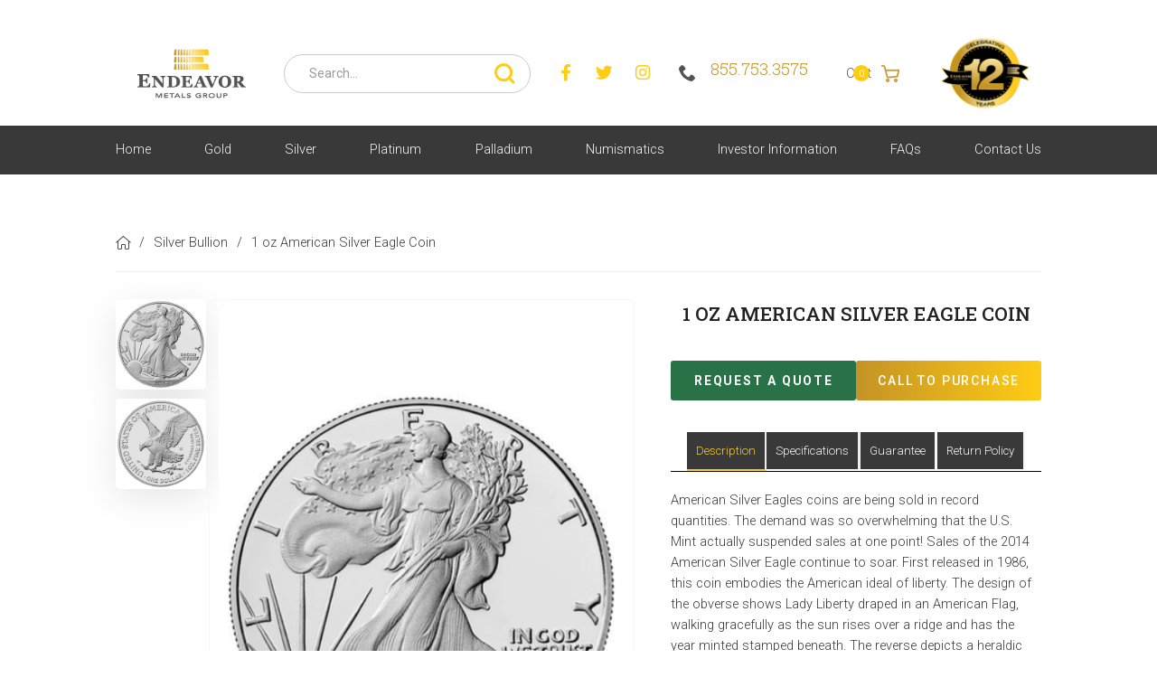

--- FILE ---
content_type: text/html; charset=utf-8
request_url: https://www.edrmetals.com/informative-products/1-oz-american-silver-eagle-coin
body_size: 22166
content:
<!DOCTYPE html><!-- This site was created in Webflow. https://webflow.com --><!-- Last Published: Sat Jan 24 2026 01:02:17 GMT+0000 (Coordinated Universal Time) --><html data-wf-domain="www.edrmetals.com" data-wf-page="625d7e716ddbb528eb2f66ac" data-wf-site="60c747bc971620519d0658d1" lang="en" data-wf-collection="625d7e716ddbb547552f666b" data-wf-item-slug="1-oz-american-silver-eagle-coin"><head><meta charset="utf-8"/><title></title><meta content="" name="description"/><meta content="https://cdn.prod.website-files.com/60c747bc971620e1ec0658df/65c53f094b807f37a3e28be5_main-image.png" property="og:image"/><meta content="https://cdn.prod.website-files.com/60c747bc971620e1ec0658df/65c53f094b807f37a3e28be5_main-image.png" property="twitter:image"/><meta content="width=device-width, initial-scale=1" name="viewport"/><meta content="Webflow" name="generator"/><link href="https://cdn.prod.website-files.com/60c747bc971620519d0658d1/css/endeavor-metals-group.webflow.shared.203b086d1.min.css" rel="stylesheet" type="text/css" integrity="sha384-IDsIbRygqd7x4ts4FBhpbokbKXIlMxhbvfQZFOAzVc1WAUYtEHjhL4s0E3XDmpQ3" crossorigin="anonymous"/><link href="https://fonts.googleapis.com" rel="preconnect"/><link href="https://fonts.gstatic.com" rel="preconnect" crossorigin="anonymous"/><script src="https://ajax.googleapis.com/ajax/libs/webfont/1.6.26/webfont.js" type="text/javascript"></script><script type="text/javascript">WebFont.load({  google: {    families: ["Montserrat:100,100italic,200,200italic,300,300italic,400,400italic,500,500italic,600,600italic,700,700italic,800,800italic,900,900italic","Inconsolata:400,700","Roboto:100,300,regular,500,700,900","Roboto Slab:100,200,300,regular,500,600,700,800,900"]  }});</script><script type="text/javascript">!function(o,c){var n=c.documentElement,t=" w-mod-";n.className+=t+"js",("ontouchstart"in o||o.DocumentTouch&&c instanceof DocumentTouch)&&(n.className+=t+"touch")}(window,document);</script><link href="https://cdn.prod.website-files.com/60c747bc971620519d0658d1/60e84898aa97d3c17d6a87b9_endeavor_favicon.png" rel="shortcut icon" type="image/x-icon"/><link href="https://cdn.prod.website-files.com/60c747bc971620519d0658d1/60e8489de5a01df763ebc4c1_endeavor_webclip.png" rel="apple-touch-icon"/><script async="" src="https://www.googletagmanager.com/gtag/js?id=UA-125520971-49"></script><script type="text/javascript">window.dataLayer = window.dataLayer || [];function gtag(){dataLayer.push(arguments);}gtag('js', new Date());gtag('config', 'UA-125520971-49', {'anonymize_ip': false});</script><script async="" src="https://www.googletagmanager.com/gtag/js?id=G-H7C7M5R424"></script><script type="text/javascript">window.dataLayer = window.dataLayer || [];function gtag(){dataLayer.push(arguments);}gtag('set', 'developer_id.dZGVlNj', true);gtag('js', new Date());gtag('config', 'G-H7C7M5R424');</script><script src="https://www.google.com/recaptcha/api.js" type="text/javascript"></script><script type="text/javascript">!function(f,b,e,v,n,t,s){if(f.fbq)return;n=f.fbq=function(){n.callMethod?n.callMethod.apply(n,arguments):n.queue.push(arguments)};if(!f._fbq)f._fbq=n;n.push=n;n.loaded=!0;n.version='2.0';n.agent='plwebflow';n.queue=[];t=b.createElement(e);t.async=!0;t.src=v;s=b.getElementsByTagName(e)[0];s.parentNode.insertBefore(t,s)}(window,document,'script','https://connect.facebook.net/en_US/fbevents.js');fbq('init', '476168130558741');fbq('track', 'PageView');</script><script>
function ct_setCookie(name, value, days) {
  const d = new Date();
  d.setTime(d.getTime() + (days*24*60*60*1000));
  const expires = "expires=" + d.toUTCString();
  document.cookie = name + "=" + value + ";" + expires + ";path=/";
}

function ct_getCookie(name) {
  const cname = name + "=";
  const decodedCookie = decodeURIComponent(document.cookie);
  const ca = decodedCookie.split(';');
  for(let i = 0; i < ca.length; i++) {
    let c = ca[i].trim();
    if (c.indexOf(cname) === 0) {
      return c.substring(cname.length, c.length);
    }
  }
  return "";
}

function ct_generateUUID() {
  return ([1e7]+-1e3+-4e3+-8e3+-1e11).replace(/[018]/g, c =>
    (c ^ crypto.getRandomValues(new Uint8Array(1))[0] & 15 >> c / 4).toString(16)
  );
}
  
async function ct_sha1_encode(message) {
  const encoder = new TextEncoder();
  const data = encoder.encode(message);
  const hashBuffer = await crypto.subtle.digest('SHA-1', data);
  const hashArray = Array.from(new Uint8Array(hashBuffer));
  const hashHex = hashArray.map(b => b.toString(16).padStart(2, '0')).join('');
  return hashHex;
}

  
  function ct_getParameterByName(name, url = window.location.href) {
    name = name.replace(/[\[\]]/g, '\\$&');
    var regex = new RegExp('[?&]' + name + '(=([^&#]*)|&|#|$)'),
        results = regex.exec(url);
    if (!results) return null;
    if (!results[2]) return '';
    return decodeURIComponent(results[2].replace(/\+/g, ' '));
  }
</script>


<script>
function loadLazyScripts() {
    !function(f,b,e,v,n,t,s)
    {if(f.fbq)return;n=f.fbq=function(){n.callMethod?
    n.callMethod.apply(n,arguments):n.queue.push(arguments)};
    if(!f._fbq)f._fbq=n;n.push=n;n.loaded=!0;n.version='2.0';
    n.queue=[];t=b.createElement(e);t.async=!0;
    t.src=v;s=b.getElementsByTagName(e)[0];
    s.parentNode.insertBefore(t,s)}(window, document,'script',
    'https://connect.facebook.net/en_US/fbevents.js');
    fbq('init', '476168130558741');
    fbq('track', 'PageView');

    (function(w,d,s,l,i){w[l]=w[l]||[];w[l].push({'gtm.start':
    new Date().getTime(),event:'gtm.js'});var f=d.getElementsByTagName(s)[0],
    j=d.createElement(s),dl=l!='dataLayer'?'&l='+l:'';j.async=true;j.src=
    'https://www.googletagmanager.com/gtm.js?id='+i+dl;f.parentNode.insertBefore(j,f);
    })(window,document,'script','dataLayer','GTM-WVK723Q8');

  /*
    var s1=document.createElement('script');
    s1.src="https://websitespeedycdn.b-cdn.net/speedyscripts/ecmrx_5690/ecmrx_5690_1.js";
    s1.type="text/javascript";document.body.appendChild(s1);

    var s2=document.createElement('script');
    s2.src="https://websitespeedycdn.b-cdn.net/speedyscripts/ecmrx_5690/ecmrx_5690_2.js";
    s2.async=true;document.body.appendChild(s2);

    var s3=document.createElement('script');
    s3.src="https://websitespeedycdn.b-cdn.net/speedyscripts/ecmrx_5690/ecmrx_5690_3.js";
    s3.async=true;document.body.appendChild(s3);
    */

    (function(w,d,s,l,i){w[l]=w[l]||[];w[l].push({'gtm.start':
    new Date().getTime(),event:'gtm.js'});var f=d.getElementsByTagName(s)[0],
    j=d.createElement(s),dl=l!='dataLayer'?'&l='+l:'';j.async=true;j.src=
    'https://www.googletagmanager.com/gtm.js?id='+i+dl;f.parentNode.insertBefore(j,f);
    })(window,document,'script','dataLayer','GTM-PXBVGTD');

    var gtag1=document.createElement('script');
    gtag1.async=true;
    gtag1.src="https://www.googletagmanager.com/gtag/js?id=AW-398003872";
    document.body.appendChild(gtag1);

    var gtag2=document.createElement('script');
    gtag2.async=true;
    gtag2.src="https://www.googletagmanager.com/gtag/js?id=G-R8XWDTVJ5S";
    document.body.appendChild(gtag2);

    var inlineGtag=document.createElement('script');
    inlineGtag.innerHTML="window.dataLayer = window.dataLayer || []; function gtag(){dataLayer.push(arguments);} gtag('js', new Date()); gtag('config', 'G-R8XWDTVJ5S');";
    document.body.appendChild(inlineGtag);
}
['scroll','mousemove','touchstart','keydown'].forEach(function(evt){
  
    window.addEventListener(evt,function handler(){
        window.removeEventListener(evt,handler);
        loadLazyScripts();
    });
    
});
</script>


<!--UTT Tracking-->
<script type="text/javascript">
(function(a,b,c,d,e,f,g){e['ire_o']=c;e[c]=e[c]||function(){(e[c].a=e[c].a||[]).push(arguments)};f=d.createElement(b);g=d.getElementsByTagName(b)[0];f.async=1;f.src=a;g.parentNode.insertBefore(f,g);})('https://utt.impactcdn.com/A6747220-0d21-4de1-bb89-6c766f7868bf1.js','script','ire',document,window); 
</script>



<noscript><img height="1" width="1" style="display:none"
src="https://www.facebook.com/tr?id=476168130558741&ev=PageView&noscript=1"
/></noscript>
<!-- End Meta Pixel Code -->


<meta name="google-site-verification" content="kv61rnBL5pr5euT2u2iCniSG7dW3Tt_m8x9O8NOVjTM" />
<meta name="p:domain_verify" content="28dedcd76ee6ad004e11bc6c1de1a188"/>



<style> 
    /*====== Range Slider ======*/
    #range-handler{
        transform: translate(-50%, -35%) !important;
    }
    #range-inp, .range-inp{
      height: 20px !important;
      padding: 15px !important;
      cursor: pointer!important;
      border-radius: 5rem !important;
    }
    /*====== Broser Detector for IE ======*/
    .outline {
    -webkit-text-stroke: 2px #3f0a65; 
    color:#7228a1 !important; 
    -webkit-font-smoothing: subpixel-antialiased;} 
    @media screen and (-ms-high-contrast: active), (-ms-high-contrast: none) {
        /* Enter your style code */
       .browser-detect{ display:block;} {
       }
    }
  @media screen and (max-width:767px){
  
     #userwayAccessibilityIcon{
  		top:auto !important;
       transform:none !important;
       bottom:35px !important;
 	 }
    
  }
 
</style>
<style>
.image-mask, .cart-container, .dropdown-list, .nav.menu, .h1-internal-hero, .cont17 {
  backdrop-filter: blur(30px);
  -webkit-backdrop-filter: blur(30px);
}
</style>
<style>
.collection-item-4.w-dyn-item.w-dyn-repeater-item {
	opacity: 0.5 !important;
}
.collection-item-4.w-dyn-item.w-dyn-repeater-item.active {
	opacity: 1 !important;
  border: 1px solid #f7f7f7;
}
.floatingNav {
    position: fixed;
    top: 0;
    right: 0;
    left: 0;
    z-index: 999999999;
    box-shadow: 0 1px 6px 0 rgba(32,33,36,.28);
}
.out-of-stock-state {
    border-radius: 10px !important;
    background-color: #8e8e8e !important;
    color: #fff;
}
.paypal-buttons.paypal-buttons-context-iframe.paypal-buttons-label-paypal.paypal-buttons-layout-vertical {
	
}

</style>



<script>
  gtag('config', 'AW-398003872/fNPPCIiGjZMZEKCd5L0B', {
    'phone_conversion_number': '855.753.3575'
  });
</script>



<!-- PIXEL -->
<script type="text/javascript">document.write("<img src='http://bidagent.xad.com/conv/250565?ts=" + Date.now() + "'>");</script>

<!-- MONTO 
        <script
        src="https://www.monto.io/monto-global.js"
        data-shop-id="nWzVLNO35ozDXwEqKd0Yr7BQ" async>
        </script>
        
END MONTO GLOBAL SCRIPT -->															
<link rel="canonical" href="https://www.edrmetals.com/informative-products/1-oz-american-silver-eagle-coin" />

<style type="text/css">
.iconic_tbl{
margin-bottom:40px;
width:100%;
}
.iconic_tbl td{
text-align:center;
box-sizing:border-box;
padding:15px 25px;
}
.iconic_tbl td img{
max-height:50px;
width:auto;
}
.iconic_tbl td h5{
line-height:1.1;
text-align:center;
margin-bottom:0;
letter-spacing:normal;
text-transform:none;
}

</style>


<script type="application/ld+json">
{
  "@context": "https://schema.org",
  "@type": "BreadcrumbList",
  "itemListElement": [
    {
      "@type": "ListItem",
      "position": 1,
      "name": "Home",
      "item": "https://www.edrmetals.com/"
    },
    {
      "@type": "ListItem",
      "position": 2,
      "name": "Silver Bullion",
      "item": "https://www.edrmetals.com/informative-products-categories/silver"
    },
    {
      "@type": "ListItem",
      "position": 3,
      "name": "1 oz American Silver Eagle Coin",
      "item": "https://www.edrmetals.com/informative-products-categories/1-oz-american-silver-eagle-coin"
    }
  ]
}
</script>

<script src="https://js.stripe.com/v3/" type="text/javascript" data-wf-ecomm-key="pk_live_nyPnaDuxaj8zDxRbuaPHJjip" data-wf-ecomm-acct-id="acct_1MX9OoJ7kyrHqKlx"></script><script src="https://www.paypal.com/sdk/js?client-id=AeVgr6n0UlS9_b4u45Nlkd2mpKc6VUe9wjw2oKRrsXzIXZJ4K1q1CUaXvrTgcB5j0jb-E3fEwDD6DOEd&amp;merchant-id=ZSJY4FKKCMZFL&amp;currency=USD&amp;commit=false" type="text/javascript" data-wf-paypal-element="true"></script><script type="text/javascript">window.__WEBFLOW_CURRENCY_SETTINGS = {"currencyCode":"USD","symbol":"$","decimal":".","fractionDigits":2,"group":"","template":" {{wf {&quot;path&quot;:&quot;amount&quot;,&quot;type&quot;:&quot;CommercePrice&quot;\\} }} {{wf {&quot;path&quot;:&quot;currencyCode&quot;,&quot;type&quot;:&quot;PlainText&quot;\\} }}","hideDecimalForWholeNumbers":true};</script></head><body><div id="gtag-embed" class="html-embed-13 w-embed w-script"><script>
(function(){
  var loaded=false;
  function load(){
    if(loaded) return; loaded=true;
    var iframe=document.createElement('iframe');
    iframe.src="https://www.googletagmanager.com/ns.html?id=GTM-PXBVGTD";
    iframe.height=0;
    iframe.width=0;
    iframe.style.display="none";
    iframe.style.visibility="hidden";
    document.body.appendChild(iframe);
    
    let profileId = ct_getCookie("customProfileId");
    if (!profileId) {
      profileId = ct_generateUUID();
      ct_setCookie("customProfileId", profileId, 365); // 1 year persistence
    }
    
   
    ire('identify', {customerId: "", customerEmail: "", customProfileId: profileId});


    
  }
  function onInteract(){ load(); }
  ['scroll','mousemove','touchstart','keydown'].forEach(function(evt){
    window.addEventListener(evt,onInteract,{once:true,passive:true});
  });
})();
</script></div><div class="full-wrapper"><div class="top-bar"><div class="containerdiv cont1"><a href="https://www.edrmetals.com/" class="brand w-inline-block"><img src="https://cdn.prod.website-files.com/60c747bc971620519d0658d1/60cc9bc8870646a4ba1ffc6f_Endeavor-Metals-Group.webp" loading="lazy" width="162" height="81" alt="Endeavor Metals Group Logo" class="logo"/></a><form action="/search" class="search w-form"><input class="search-input w-input" maxlength="256" name="query" placeholder="Search…" type="search" id="search" required=""/><input type="submit" class="search-button w-button" value=""/></form><div class="sm-wrapper"><a href="https://www.facebook.com/Endeavor-Metals-2052347218373618/" target="_blank" class="sm-link"></a><a href="https://twitter.com/MetalsEndeavor" target="_blank" class="sm-link"></a><a href="https://www.instagram.com/endeavormetals/?hl=en" target="_blank" class="sm-link"></a></div><a href="tel:+18557533575" class="nav-phone-link w-inline-block"><div class="text-block-49">855.753.3575</div></a><div data-node-type="commerce-cart-wrapper" data-open-product="" data-wf-cart-type="rightSidebar" data-wf-cart-query="query Dynamo3 {
  database {
    id
    commerceOrder {
      comment
      extraItems {
        name
        pluginId
        pluginName
        price {
          decimalValue
          string
          unit
          value
        }
      }
      id
      startedOn
      statusFlags {
        hasDownloads
        hasSubscription
        isFreeOrder
        requiresShipping
      }
      subtotal {
        decimalValue
        string
        unit
        value
      }
      total {
        decimalValue
        string
        unit
        value
      }
      updatedOn
      userItems {
        count
        id
        price {
          value
          unit
          decimalValue
          string
        }
        product {
          id
          cmsLocaleId
          draft
          archived
          f_name_: name
          f_product_id_7dr: fieldNumber(slug: &quot;product-id&quot;)
          f_sku_properties_3dr: skuProperties {
            id
            name
            enum {
              id
              name
              slug
            }
          }
        }
        rowTotal {
          decimalValue
          string
          unit
          value
        }
        sku {
          cmsLocaleId
          draft
          archived
          f_main_image_4dr: mainImage {
            url
            file {
              size
              origFileName
              createdOn
              updatedOn
              mimeType
              width
              height
              variants {
                origFileName
                quality
                height
                width
                s3Url
                error
                size
              }
            }
            alt
          }
          f_sku_: sku
          f_sku_values_3dr: skuValues {
            property {
              id
            }
            value {
              id
            }
          }
          id
        }
        subscriptionFrequency
        subscriptionInterval
        subscriptionTrial
      }
      userItemsCount
    }
  }
  site {
    commerce {
      id
      businessAddress {
        country
      }
      defaultCountry
      defaultCurrency
      quickCheckoutEnabled
    }
  }
}" data-wf-page-link-href-prefix="" data-wf-cart-duration="500" class="w-commerce-commercecartwrapper"><a href="#" data-node-type="commerce-cart-open-link" role="button" class="w-commerce-commercecartopenlink cart-button w-inline-block" aria-haspopup="dialog" aria-label="Open cart"><div class="w-inline-block">Cart</div><img src="https://cdn.prod.website-files.com/60c747bc971620519d0658d1/60d38f11f15ad11df1562f12_cart.svg" loading="lazy" width="22" height="21" alt="Cart Icon" class="cart-icon"/><div data-wf-bindings="%5B%7B%22innerHTML%22%3A%7B%22type%22%3A%22Number%22%2C%22filter%22%3A%7B%22type%22%3A%22numberPrecision%22%2C%22params%22%3A%5B%220%22%2C%22numberPrecision%22%5D%7D%2C%22dataPath%22%3A%22database.commerceOrder.userItemsCount%22%7D%7D%5D" class="w-commerce-commercecartopenlinkcount cart-quantity">0</div></a><div data-node-type="commerce-cart-container-wrapper" style="display:none" class="w-commerce-commercecartcontainerwrapper w-commerce-commercecartcontainerwrapper--cartType-rightSidebar cart-wrapper"><div data-node-type="commerce-cart-container" role="dialog" class="w-commerce-commercecartcontainer cart-container"><div class="w-commerce-commercecartheader"><h4 class="w-commerce-commercecartheading">Your Cart</h4><a href="#" data-node-type="commerce-cart-close-link" role="button" class="w-commerce-commercecartcloselink w-inline-block" aria-label="Close cart"><svg width="16px" height="16px" viewBox="0 0 16 16"><g stroke="none" stroke-width="1" fill="none" fill-rule="evenodd"><g fill-rule="nonzero" fill="#333333"><polygon points="6.23223305 8 0.616116524 13.6161165 2.38388348 15.3838835 8 9.76776695 13.6161165 15.3838835 15.3838835 13.6161165 9.76776695 8 15.3838835 2.38388348 13.6161165 0.616116524 8 6.23223305 2.38388348 0.616116524 0.616116524 2.38388348 6.23223305 8"></polygon></g></g></svg></a></div><div class="w-commerce-commercecartformwrapper"><form data-node-type="commerce-cart-form" style="display:none" class="w-commerce-commercecartform"><script type="text/x-wf-template" id="wf-template-0fe2ba78-c04e-498f-cb00-9e3d511ce5c2">%3Cdiv%20class%3D%22w-commerce-commercecartitem%22%3E%3Cdiv%20data-wf-bindings%3D%22%255B%257B%2522innerHTML%2522%253A%257B%2522type%2522%253A%2522PlainText%2522%252C%2522filter%2522%253A%257B%2522type%2522%253A%2522identity%2522%252C%2522params%2522%253A%255B%255D%257D%252C%2522dataPath%2522%253A%2522database.commerceOrder.userItems%255B%255D.product.f_name_%2522%257D%257D%255D%22%20class%3D%22ct-cart__item-name%20ct-cart__item%20w-dyn-bind-empty%22%3E%3C%2Fdiv%3E%3Cdiv%20data-wf-bindings%3D%22%255B%257B%2522innerHTML%2522%253A%257B%2522type%2522%253A%2522CommercePrice%2522%252C%2522filter%2522%253A%257B%2522type%2522%253A%2522price%2522%252C%2522params%2522%253A%255B%255D%257D%252C%2522dataPath%2522%253A%2522database.commerceOrder.userItems%255B%255D.price%2522%257D%257D%255D%22%20class%3D%22ct-cart__item%20ct-cart__item-price%22%3E%C2%A00%C2%A0USD%3C%2Fdiv%3E%3Cdiv%20data-wf-bindings%3D%22%255B%257B%2522innerHTML%2522%253A%257B%2522type%2522%253A%2522PlainText%2522%252C%2522filter%2522%253A%257B%2522type%2522%253A%2522identity%2522%252C%2522params%2522%253A%255B%255D%257D%252C%2522dataPath%2522%253A%2522database.commerceOrder.userItems%255B%255D.sku.f_sku_%2522%257D%257D%255D%22%20class%3D%22ct-cart__item%20ct-cart__item-sku%20w-dyn-bind-empty%22%3E%3C%2Fdiv%3E%3Cdiv%20data-wf-bindings%3D%22%255B%257B%2522innerHTML%2522%253A%257B%2522type%2522%253A%2522Number%2522%252C%2522filter%2522%253A%257B%2522type%2522%253A%2522numberPrecision%2522%252C%2522params%2522%253A%255B%25220%2522%252C%2522numberPrecision%2522%255D%257D%252C%2522dataPath%2522%253A%2522database.commerceOrder.userItems%255B%255D.product.f_product_id_7dr%2522%257D%257D%255D%22%20class%3D%22ct-cart__item%20ct-cart__item-id%20w-dyn-bind-empty%22%3E%3C%2Fdiv%3E%3Cdiv%20data-wf-bindings%3D%22%255B%257B%2522innerHTML%2522%253A%257B%2522type%2522%253A%2522Number%2522%252C%2522filter%2522%253A%257B%2522type%2522%253A%2522numberPrecision%2522%252C%2522params%2522%253A%255B%25220%2522%252C%2522numberPrecision%2522%255D%257D%252C%2522dataPath%2522%253A%2522database.commerceOrder.userItems%255B%255D.product.f_product_id_7dr%2522%257D%257D%255D%22%20class%3D%22ct-cart__item%20ct-cart__item-vid%20w-dyn-bind-empty%22%3E%3C%2Fdiv%3E%3Cimg%20data-wf-bindings%3D%22%255B%257B%2522src%2522%253A%257B%2522type%2522%253A%2522ImageRef%2522%252C%2522filter%2522%253A%257B%2522type%2522%253A%2522identity%2522%252C%2522params%2522%253A%255B%255D%257D%252C%2522dataPath%2522%253A%2522database.commerceOrder.userItems%255B%255D.sku.f_main_image_4dr%2522%257D%257D%255D%22%20src%3D%22%22%20alt%3D%22%22%20class%3D%22w-commerce-commercecartitemimage%20image-15%20w-dyn-bind-empty%22%2F%3E%3Cdiv%20class%3D%22w-commerce-commercecartiteminfo%22%3E%3Cdiv%20data-wf-bindings%3D%22%255B%257B%2522innerHTML%2522%253A%257B%2522type%2522%253A%2522PlainText%2522%252C%2522filter%2522%253A%257B%2522type%2522%253A%2522identity%2522%252C%2522params%2522%253A%255B%255D%257D%252C%2522dataPath%2522%253A%2522database.commerceOrder.userItems%255B%255D.product.f_name_%2522%257D%257D%255D%22%20class%3D%22w-commerce-commercecartproductname%20w-dyn-bind-empty%22%3E%3C%2Fdiv%3E%3Cdiv%20data-wf-bindings%3D%22%255B%257B%2522innerHTML%2522%253A%257B%2522type%2522%253A%2522CommercePrice%2522%252C%2522filter%2522%253A%257B%2522type%2522%253A%2522price%2522%252C%2522params%2522%253A%255B%255D%257D%252C%2522dataPath%2522%253A%2522database.commerceOrder.userItems%255B%255D.price%2522%257D%257D%255D%22%3E%C2%A00%C2%A0USD%3C%2Fdiv%3E%3Cscript%20type%3D%22text%2Fx-wf-template%22%20id%3D%22wf-template-0fe2ba78-c04e-498f-cb00-9e3d511ce5c8%22%3E%253Cli%253E%253Cspan%2520data-wf-bindings%253D%2522%25255B%25257B%252522innerHTML%252522%25253A%25257B%252522type%252522%25253A%252522PlainText%252522%25252C%252522filter%252522%25253A%25257B%252522type%252522%25253A%252522identity%252522%25252C%252522params%252522%25253A%25255B%25255D%25257D%25252C%252522dataPath%252522%25253A%252522database.commerceOrder.userItems%25255B%25255D.product.f_sku_properties_3dr%25255B%25255D.name%252522%25257D%25257D%25255D%2522%2520class%253D%2522w-dyn-bind-empty%2522%253E%253C%252Fspan%253E%253Cspan%253E%253A%2520%253C%252Fspan%253E%253Cspan%2520data-wf-bindings%253D%2522%25255B%25257B%252522innerHTML%252522%25253A%25257B%252522type%252522%25253A%252522CommercePropValues%252522%25252C%252522filter%252522%25253A%25257B%252522type%252522%25253A%252522identity%252522%25252C%252522params%252522%25253A%25255B%25255D%25257D%25252C%252522dataPath%252522%25253A%252522database.commerceOrder.userItems%25255B%25255D.product.f_sku_properties_3dr%25255B%25255D%252522%25257D%25257D%25255D%2522%2520class%253D%2522w-dyn-bind-empty%2522%253E%253C%252Fspan%253E%253C%252Fli%253E%3C%2Fscript%3E%3Cul%20data-wf-bindings%3D%22%255B%257B%2522optionSets%2522%253A%257B%2522type%2522%253A%2522CommercePropTable%2522%252C%2522filter%2522%253A%257B%2522type%2522%253A%2522identity%2522%252C%2522params%2522%253A%255B%255D%257D%252C%2522dataPath%2522%253A%2522database.commerceOrder.userItems%255B%255D.product.f_sku_properties_3dr%5B%5D%2522%257D%257D%252C%257B%2522optionValues%2522%253A%257B%2522type%2522%253A%2522CommercePropValues%2522%252C%2522filter%2522%253A%257B%2522type%2522%253A%2522identity%2522%252C%2522params%2522%253A%255B%255D%257D%252C%2522dataPath%2522%253A%2522database.commerceOrder.userItems%255B%255D.sku.f_sku_values_3dr%2522%257D%257D%255D%22%20class%3D%22w-commerce-commercecartoptionlist%22%20data-wf-collection%3D%22database.commerceOrder.userItems%255B%255D.product.f_sku_properties_3dr%22%20data-wf-template-id%3D%22wf-template-0fe2ba78-c04e-498f-cb00-9e3d511ce5c8%22%3E%3Cli%3E%3Cspan%20data-wf-bindings%3D%22%255B%257B%2522innerHTML%2522%253A%257B%2522type%2522%253A%2522PlainText%2522%252C%2522filter%2522%253A%257B%2522type%2522%253A%2522identity%2522%252C%2522params%2522%253A%255B%255D%257D%252C%2522dataPath%2522%253A%2522database.commerceOrder.userItems%255B%255D.product.f_sku_properties_3dr%255B%255D.name%2522%257D%257D%255D%22%20class%3D%22w-dyn-bind-empty%22%3E%3C%2Fspan%3E%3Cspan%3E%3A%20%3C%2Fspan%3E%3Cspan%20data-wf-bindings%3D%22%255B%257B%2522innerHTML%2522%253A%257B%2522type%2522%253A%2522CommercePropValues%2522%252C%2522filter%2522%253A%257B%2522type%2522%253A%2522identity%2522%252C%2522params%2522%253A%255B%255D%257D%252C%2522dataPath%2522%253A%2522database.commerceOrder.userItems%255B%255D.product.f_sku_properties_3dr%255B%255D%2522%257D%257D%255D%22%20class%3D%22w-dyn-bind-empty%22%3E%3C%2Fspan%3E%3C%2Fli%3E%3C%2Ful%3E%3Ca%20href%3D%22%23%22%20role%3D%22%22%20data-wf-bindings%3D%22%255B%257B%2522data-commerce-sku-id%2522%253A%257B%2522type%2522%253A%2522ItemRef%2522%252C%2522filter%2522%253A%257B%2522type%2522%253A%2522identity%2522%252C%2522params%2522%253A%255B%255D%257D%252C%2522dataPath%2522%253A%2522database.commerceOrder.userItems%255B%255D.sku.id%2522%257D%257D%255D%22%20class%3D%22remove-button%20w-inline-block%22%20data-wf-cart-action%3D%22remove-item%22%20data-commerce-sku-id%3D%22%22%20aria-label%3D%22Remove%20item%20from%20cart%22%3E%3Cdiv%3ERemove%3C%2Fdiv%3E%3C%2Fa%3E%3C%2Fdiv%3E%3Cinput%20data-wf-bindings%3D%22%255B%257B%2522value%2522%253A%257B%2522type%2522%253A%2522Number%2522%252C%2522filter%2522%253A%257B%2522type%2522%253A%2522numberPrecision%2522%252C%2522params%2522%253A%255B%25220%2522%252C%2522numberPrecision%2522%255D%257D%252C%2522dataPath%2522%253A%2522database.commerceOrder.userItems%255B%255D.count%2522%257D%257D%252C%257B%2522data-commerce-sku-id%2522%253A%257B%2522type%2522%253A%2522ItemRef%2522%252C%2522filter%2522%253A%257B%2522type%2522%253A%2522identity%2522%252C%2522params%2522%253A%255B%255D%257D%252C%2522dataPath%2522%253A%2522database.commerceOrder.userItems%255B%255D.sku.id%2522%257D%257D%255D%22%20class%3D%22w-commerce-commercecartquantity%20cart-quantity-2%22%20required%3D%22%22%20pattern%3D%22%5E%5B0-9%5D%2B%24%22%20inputMode%3D%22numeric%22%20type%3D%22number%22%20name%3D%22quantity%22%20autoComplete%3D%22off%22%20data-wf-cart-action%3D%22update-item-quantity%22%20data-commerce-sku-id%3D%22%22%20value%3D%221%22%2F%3E%3C%2Fdiv%3E</script><div id="quickcart__list" class="w-commerce-commercecartlist" data-wf-collection="database.commerceOrder.userItems" data-wf-template-id="wf-template-0fe2ba78-c04e-498f-cb00-9e3d511ce5c2"><div class="w-commerce-commercecartitem"><div data-wf-bindings="%5B%7B%22innerHTML%22%3A%7B%22type%22%3A%22PlainText%22%2C%22filter%22%3A%7B%22type%22%3A%22identity%22%2C%22params%22%3A%5B%5D%7D%2C%22dataPath%22%3A%22database.commerceOrder.userItems%5B%5D.product.f_name_%22%7D%7D%5D" class="ct-cart__item-name ct-cart__item w-dyn-bind-empty"></div><div data-wf-bindings="%5B%7B%22innerHTML%22%3A%7B%22type%22%3A%22CommercePrice%22%2C%22filter%22%3A%7B%22type%22%3A%22price%22%2C%22params%22%3A%5B%5D%7D%2C%22dataPath%22%3A%22database.commerceOrder.userItems%5B%5D.price%22%7D%7D%5D" class="ct-cart__item ct-cart__item-price"> 0 USD</div><div data-wf-bindings="%5B%7B%22innerHTML%22%3A%7B%22type%22%3A%22PlainText%22%2C%22filter%22%3A%7B%22type%22%3A%22identity%22%2C%22params%22%3A%5B%5D%7D%2C%22dataPath%22%3A%22database.commerceOrder.userItems%5B%5D.sku.f_sku_%22%7D%7D%5D" class="ct-cart__item ct-cart__item-sku w-dyn-bind-empty"></div><div data-wf-bindings="%5B%7B%22innerHTML%22%3A%7B%22type%22%3A%22Number%22%2C%22filter%22%3A%7B%22type%22%3A%22numberPrecision%22%2C%22params%22%3A%5B%220%22%2C%22numberPrecision%22%5D%7D%2C%22dataPath%22%3A%22database.commerceOrder.userItems%5B%5D.product.f_product_id_7dr%22%7D%7D%5D" class="ct-cart__item ct-cart__item-id w-dyn-bind-empty"></div><div data-wf-bindings="%5B%7B%22innerHTML%22%3A%7B%22type%22%3A%22Number%22%2C%22filter%22%3A%7B%22type%22%3A%22numberPrecision%22%2C%22params%22%3A%5B%220%22%2C%22numberPrecision%22%5D%7D%2C%22dataPath%22%3A%22database.commerceOrder.userItems%5B%5D.product.f_product_id_7dr%22%7D%7D%5D" class="ct-cart__item ct-cart__item-vid w-dyn-bind-empty"></div><img data-wf-bindings="%5B%7B%22src%22%3A%7B%22type%22%3A%22ImageRef%22%2C%22filter%22%3A%7B%22type%22%3A%22identity%22%2C%22params%22%3A%5B%5D%7D%2C%22dataPath%22%3A%22database.commerceOrder.userItems%5B%5D.sku.f_main_image_4dr%22%7D%7D%5D" src="" alt="" class="w-commerce-commercecartitemimage image-15 w-dyn-bind-empty"/><div class="w-commerce-commercecartiteminfo"><div data-wf-bindings="%5B%7B%22innerHTML%22%3A%7B%22type%22%3A%22PlainText%22%2C%22filter%22%3A%7B%22type%22%3A%22identity%22%2C%22params%22%3A%5B%5D%7D%2C%22dataPath%22%3A%22database.commerceOrder.userItems%5B%5D.product.f_name_%22%7D%7D%5D" class="w-commerce-commercecartproductname w-dyn-bind-empty"></div><div data-wf-bindings="%5B%7B%22innerHTML%22%3A%7B%22type%22%3A%22CommercePrice%22%2C%22filter%22%3A%7B%22type%22%3A%22price%22%2C%22params%22%3A%5B%5D%7D%2C%22dataPath%22%3A%22database.commerceOrder.userItems%5B%5D.price%22%7D%7D%5D"> 0 USD</div><script type="text/x-wf-template" id="wf-template-0fe2ba78-c04e-498f-cb00-9e3d511ce5c8">%3Cli%3E%3Cspan%20data-wf-bindings%3D%22%255B%257B%2522innerHTML%2522%253A%257B%2522type%2522%253A%2522PlainText%2522%252C%2522filter%2522%253A%257B%2522type%2522%253A%2522identity%2522%252C%2522params%2522%253A%255B%255D%257D%252C%2522dataPath%2522%253A%2522database.commerceOrder.userItems%255B%255D.product.f_sku_properties_3dr%255B%255D.name%2522%257D%257D%255D%22%20class%3D%22w-dyn-bind-empty%22%3E%3C%2Fspan%3E%3Cspan%3E%3A%20%3C%2Fspan%3E%3Cspan%20data-wf-bindings%3D%22%255B%257B%2522innerHTML%2522%253A%257B%2522type%2522%253A%2522CommercePropValues%2522%252C%2522filter%2522%253A%257B%2522type%2522%253A%2522identity%2522%252C%2522params%2522%253A%255B%255D%257D%252C%2522dataPath%2522%253A%2522database.commerceOrder.userItems%255B%255D.product.f_sku_properties_3dr%255B%255D%2522%257D%257D%255D%22%20class%3D%22w-dyn-bind-empty%22%3E%3C%2Fspan%3E%3C%2Fli%3E</script><ul data-wf-bindings="%5B%7B%22optionSets%22%3A%7B%22type%22%3A%22CommercePropTable%22%2C%22filter%22%3A%7B%22type%22%3A%22identity%22%2C%22params%22%3A%5B%5D%7D%2C%22dataPath%22%3A%22database.commerceOrder.userItems%5B%5D.product.f_sku_properties_3dr[]%22%7D%7D%2C%7B%22optionValues%22%3A%7B%22type%22%3A%22CommercePropValues%22%2C%22filter%22%3A%7B%22type%22%3A%22identity%22%2C%22params%22%3A%5B%5D%7D%2C%22dataPath%22%3A%22database.commerceOrder.userItems%5B%5D.sku.f_sku_values_3dr%22%7D%7D%5D" class="w-commerce-commercecartoptionlist" data-wf-collection="database.commerceOrder.userItems%5B%5D.product.f_sku_properties_3dr" data-wf-template-id="wf-template-0fe2ba78-c04e-498f-cb00-9e3d511ce5c8"><li><span data-wf-bindings="%5B%7B%22innerHTML%22%3A%7B%22type%22%3A%22PlainText%22%2C%22filter%22%3A%7B%22type%22%3A%22identity%22%2C%22params%22%3A%5B%5D%7D%2C%22dataPath%22%3A%22database.commerceOrder.userItems%5B%5D.product.f_sku_properties_3dr%5B%5D.name%22%7D%7D%5D" class="w-dyn-bind-empty"></span><span>: </span><span data-wf-bindings="%5B%7B%22innerHTML%22%3A%7B%22type%22%3A%22CommercePropValues%22%2C%22filter%22%3A%7B%22type%22%3A%22identity%22%2C%22params%22%3A%5B%5D%7D%2C%22dataPath%22%3A%22database.commerceOrder.userItems%5B%5D.product.f_sku_properties_3dr%5B%5D%22%7D%7D%5D" class="w-dyn-bind-empty"></span></li></ul><a href="#" role="" data-wf-bindings="%5B%7B%22data-commerce-sku-id%22%3A%7B%22type%22%3A%22ItemRef%22%2C%22filter%22%3A%7B%22type%22%3A%22identity%22%2C%22params%22%3A%5B%5D%7D%2C%22dataPath%22%3A%22database.commerceOrder.userItems%5B%5D.sku.id%22%7D%7D%5D" class="remove-button w-inline-block" data-wf-cart-action="remove-item" data-commerce-sku-id="" aria-label="Remove item from cart"><div>Remove</div></a></div><input data-wf-bindings="%5B%7B%22value%22%3A%7B%22type%22%3A%22Number%22%2C%22filter%22%3A%7B%22type%22%3A%22numberPrecision%22%2C%22params%22%3A%5B%220%22%2C%22numberPrecision%22%5D%7D%2C%22dataPath%22%3A%22database.commerceOrder.userItems%5B%5D.count%22%7D%7D%2C%7B%22data-commerce-sku-id%22%3A%7B%22type%22%3A%22ItemRef%22%2C%22filter%22%3A%7B%22type%22%3A%22identity%22%2C%22params%22%3A%5B%5D%7D%2C%22dataPath%22%3A%22database.commerceOrder.userItems%5B%5D.sku.id%22%7D%7D%5D" class="w-commerce-commercecartquantity cart-quantity-2" required="" pattern="^[0-9]+$" inputMode="numeric" type="number" name="quantity" autoComplete="off" data-wf-cart-action="update-item-quantity" data-commerce-sku-id="" value="1"/></div></div><div class="w-commerce-commercecartfooter"><div aria-live="" aria-atomic="false" class="w-commerce-commercecartlineitem"><div>Subtotal</div><div data-wf-bindings="%5B%7B%22innerHTML%22%3A%7B%22type%22%3A%22CommercePrice%22%2C%22filter%22%3A%7B%22type%22%3A%22price%22%2C%22params%22%3A%5B%5D%7D%2C%22dataPath%22%3A%22database.commerceOrder.subtotal%22%7D%7D%5D" class="w-commerce-commercecartordervalue"></div></div><div><a href="https://www.edrmetals.com/checkout" class="btn-primary btn-cart w-button">continue to checkout</a><div data-node-type="commerce-cart-quick-checkout-actions" style="display:none" class="web-payments"><a role="button" tabindex="0" aria-haspopup="dialog" aria-label="Apple Pay" data-node-type="commerce-cart-apple-pay-button" style="background-image:-webkit-named-image(apple-pay-logo-white);background-size:100% 50%;background-position:50% 50%;background-repeat:no-repeat" class="w-commerce-commercecartapplepaybutton" tabindex="0"><div></div></a><a role="button" tabindex="0" aria-haspopup="dialog" data-node-type="commerce-cart-quick-checkout-button" style="display:none" class="w-commerce-commercecartquickcheckoutbutton"><svg class="w-commerce-commercequickcheckoutgoogleicon" xmlns="http://www.w3.org/2000/svg" xmlns:xlink="http://www.w3.org/1999/xlink" width="16" height="16" viewBox="0 0 16 16"><defs><polygon id="google-mark-a" points="0 .329 3.494 .329 3.494 7.649 0 7.649"></polygon><polygon id="google-mark-c" points=".894 0 13.169 0 13.169 6.443 .894 6.443"></polygon></defs><g fill="none" fill-rule="evenodd"><path fill="#4285F4" d="M10.5967,12.0469 L10.5967,14.0649 L13.1167,14.0649 C14.6047,12.6759 15.4577,10.6209 15.4577,8.1779 C15.4577,7.6339 15.4137,7.0889 15.3257,6.5559 L7.8887,6.5559 L7.8887,9.6329 L12.1507,9.6329 C11.9767,10.6119 11.4147,11.4899 10.5967,12.0469"></path><path fill="#34A853" d="M7.8887,16 C10.0137,16 11.8107,15.289 13.1147,14.067 C13.1147,14.066 13.1157,14.065 13.1167,14.064 L10.5967,12.047 C10.5877,12.053 10.5807,12.061 10.5727,12.067 C9.8607,12.556 8.9507,12.833 7.8887,12.833 C5.8577,12.833 4.1387,11.457 3.4937,9.605 L0.8747,9.605 L0.8747,11.648 C2.2197,14.319 4.9287,16 7.8887,16"></path><g transform="translate(0 4)"><mask id="google-mark-b" fill="#fff"><use xlink:href="#google-mark-a"></use></mask><path fill="#FBBC04" d="M3.4639,5.5337 C3.1369,4.5477 3.1359,3.4727 3.4609,2.4757 L3.4639,2.4777 C3.4679,2.4657 3.4749,2.4547 3.4789,2.4427 L3.4939,0.3287 L0.8939,0.3287 C0.8799,0.3577 0.8599,0.3827 0.8459,0.4117 C-0.2821,2.6667 -0.2821,5.3337 0.8459,7.5887 L0.8459,7.5997 C0.8549,7.6167 0.8659,7.6317 0.8749,7.6487 L3.4939,5.6057 C3.4849,5.5807 3.4729,5.5587 3.4639,5.5337" mask="url(#google-mark-b)"></path></g><mask id="google-mark-d" fill="#fff"><use xlink:href="#google-mark-c"></use></mask><path fill="#EA4335" d="M0.894,4.3291 L3.478,6.4431 C4.113,4.5611 5.843,3.1671 7.889,3.1671 C9.018,3.1451 10.102,3.5781 10.912,4.3671 L13.169,2.0781 C11.733,0.7231 9.85,-0.0219 7.889,0.0001 C4.941,0.0001 2.245,1.6791 0.894,4.3291" mask="url(#google-mark-d)"></path></g></svg><svg class="w-commerce-commercequickcheckoutmicrosofticon" xmlns="http://www.w3.org/2000/svg" width="16" height="16" viewBox="0 0 16 16"><g fill="none" fill-rule="evenodd"><polygon fill="#F05022" points="7 7 1 7 1 1 7 1"></polygon><polygon fill="#7DB902" points="15 7 9 7 9 1 15 1"></polygon><polygon fill="#00A4EE" points="7 15 1 15 1 9 7 9"></polygon><polygon fill="#FFB700" points="15 15 9 15 9 9 15 9"></polygon></g></svg><div>Pay with browser.</div></a></div><div data-wf-paypal-button="{&quot;layout&quot;:&quot;vertical&quot;,&quot;color&quot;:&quot;gold&quot;,&quot;shape&quot;:&quot;rect&quot;,&quot;label&quot;:&quot;paypal&quot;,&quot;tagline&quot;:false,&quot;note&quot;:false}" class="paypal-hide"></div></div></div></form><div class="w-commerce-commercecartemptystate empty-state"><div>No items found.</div><div class="lottie-animation-2" data-w-id="0fe2ba78-c04e-498f-cb00-9e3d511ce5e4" data-animation-type="lottie" data-src="https://cdn.prod.website-files.com/60c747bc971620519d0658d1/60d600b319b912f756eba94f_empty-cart2.json" data-loop="1" data-direction="1" data-autoplay="1" data-is-ix2-target="0" data-renderer="svg" data-default-duration="1.6666666666666667" data-duration="0"></div></div><div aria-live="" style="display:none" data-node-type="commerce-cart-error" class="w-commerce-commercecarterrorstate"><div class="w-cart-error-msg" data-w-cart-quantity-error="Product is not available in this quantity." data-w-cart-general-error="Something went wrong when adding this item to the cart." data-w-cart-checkout-error="Checkout is disabled on this site." data-w-cart-cart_order_min-error="The order minimum was not met. Add more items to your cart to continue." data-w-cart-subscription_error-error="Before you purchase, please use your email invite to verify your address so we can send order updates.">Product is not available in this quantity.</div></div></div></div></div></div><img src="https://cdn.prod.website-files.com/60c747bc971620519d0658d1/67be112bb41f607cf3042d9c_EMG_LOGO_ANNV.png" loading="lazy" width="124" height="100" alt="" srcset="https://cdn.prod.website-files.com/60c747bc971620519d0658d1/67be112bb41f607cf3042d9c_EMG_LOGO_ANNV-p-500.png 500w, https://cdn.prod.website-files.com/60c747bc971620519d0658d1/67be112bb41f607cf3042d9c_EMG_LOGO_ANNV-p-800.png 800w, https://cdn.prod.website-files.com/60c747bc971620519d0658d1/67be112bb41f607cf3042d9c_EMG_LOGO_ANNV.png 918w" sizes="(max-width: 479px) 100vw, 124px" class="image-35 header-logo"/></div></div><div class="navbar"><div class="containerdiv cont2"><div data-collapse="medium" data-animation="default" data-duration="400" data-easing="ease" data-easing2="ease" role="banner" class="navbar-2 w-nav"><nav role="navigation" class="nav-menu w-nav-menu"><a href="https://www.edrmetals.com/" class="nav-link w-nav-link">Home</a><div data-hover="true" data-delay="0" data-w-id="a85a97d8-38c0-d1b0-256c-ec16edaa461d" class="dropdown w-dropdown"><div class="nav-link w-dropdown-toggle"><div class="gold-nav-link">Gold</div></div><nav class="dropdown-list w-dropdown-list"><a href="https://www.edrmetals.com/category/all-gold" class="dropdown-link w-dropdown-link">All</a><a href="https://www.edrmetals.com/informative-products-categories/gold-coins" class="dropdown-link w-dropdown-link">Gold Coins</a><a href="https://www.edrmetals.com/informative-products-categories/gold-bars" class="dropdown-link w-dropdown-link">Gold Bars</a><a href="https://www.edrmetals.com/category/gold" class="dropdown-link w-dropdown-link">Gold Numismatics</a></nav></div><div data-hover="true" data-delay="0" data-w-id="c2acb03b-bc8a-401c-79d2-c54a2a078aed" class="dropdown w-dropdown"><div class="nav-link w-dropdown-toggle"><div>Silver</div></div><nav class="dropdown-list w-dropdown-list"><a href="https://www.edrmetals.com/category/all-silver" class="dropdown-link w-dropdown-link">All</a><a href="https://www.edrmetals.com/informative-products-categories/silver-coins" class="dropdown-link w-dropdown-link">Silver Coins</a><a href="https://www.edrmetals.com/informative-products-categories/silver-bars" class="dropdown-link w-dropdown-link">Silver Bars</a><a href="https://www.edrmetals.com/category/silver" class="dropdown-link w-dropdown-link">Silver Numismatics</a></nav></div><div data-hover="true" data-delay="0" data-w-id="4fa2e0c3-9a66-f941-8218-0c23824bfb2a" class="dropdown w-dropdown"><div class="nav-link w-dropdown-toggle"><div>Platinum</div></div><nav class="dropdown-list w-dropdown-list"><a href="https://www.edrmetals.com/informative-products-categories/platinum" class="dropdown-link w-dropdown-link">All</a><a href="https://www.edrmetals.com/informative-products-categories/platinum-coins" class="dropdown-link w-dropdown-link">Platinum Coins</a><a href="https://www.edrmetals.com/informative-products-categories/platinum-bars" class="dropdown-link w-dropdown-link">Platinum Bars</a><a href="https://www.edrmetals.com/category/platinum" class="dropdown-link w-dropdown-link">Platinum Numismatics</a></nav></div><div data-hover="true" data-delay="0" data-w-id="fcc3bb71-83b2-fc08-28e2-9edf17cbaa71" class="dropdown w-dropdown"><div class="nav-link w-dropdown-toggle"><div>Palladium</div></div><nav class="dropdown-list w-dropdown-list"><a href="https://www.edrmetals.com/informative-products-categories/palladium" class="dropdown-link w-dropdown-link">All</a><a href="https://www.edrmetals.com/informative-products-categories/palladium-coins" class="dropdown-link w-dropdown-link">Palladium Coins</a><a href="https://www.edrmetals.com/informative-products-categories/palladium-bars" class="dropdown-link w-dropdown-link">Palladium Bars</a><a href="https://www.edrmetals.com/category/palladium" class="dropdown-link w-dropdown-link">Palladium Numismatics</a></nav></div><div data-hover="true" data-delay="0" data-w-id="348282d6-c8c4-1df9-60be-69c6fd52eb19" class="dropdown w-dropdown"><div class="nav-link w-dropdown-toggle"><div>Numismatics</div></div><nav class="dropdown-list dropdown-list-3 w-dropdown-list"><a href="https://www.edrmetals.com/products" class="dropdown-link w-dropdown-link">All</a><a href="https://www.edrmetals.com/category/gold" class="dropdown-link w-dropdown-link">Gold</a><a href="https://www.edrmetals.com/category/silver" class="dropdown-link w-dropdown-link">Silver</a><a href="https://www.edrmetals.com/category/platinum" class="dropdown-link w-dropdown-link">Platinum</a><a href="https://www.edrmetals.com/category/palladium" class="dropdown-link w-dropdown-link">Palladium</a></nav></div><div data-hover="true" data-delay="0" data-w-id="f2e0f96c-6dc8-a486-c008-7040d404c3d0" class="dropdown w-dropdown"><div class="nav-link w-dropdown-toggle"><div>Investor Information</div></div><nav class="dropdown-list w-dropdown-list"><a href="https://www.edrmetals.com/investor-information/should-i-buy-gold" class="dropdown-link w-dropdown-link">Should I buy Gold?</a><a href="https://www.edrmetals.com/investor-information/should-i-buy-silver" class="dropdown-link w-dropdown-link">Should I buy Silver?</a><a href="https://www.edrmetals.com/investor-information/should-i-buy-platinum" class="dropdown-link w-dropdown-link">Should I buy Platinum?</a><a href="https://www.edrmetals.com/investor-information/should-i-buy-palladium" class="dropdown-link w-dropdown-link">Should I buy Palladium?</a><a href="https://www.edrmetals.com/investor-information/buy-precious-metals" class="dropdown-link w-dropdown-link">Buy Precious Metals West Palm Beach</a><a href="https://www.edrmetals.com/investor-information/rare-coins-west-palm-beach" class="dropdown-link w-dropdown-link">Rare Coins West Palm Beach</a><a href="https://www.edrmetals.com/investor-information/precious-metals-ira" class="dropdown-link w-dropdown-link">Precious Metals IRA</a><a href="https://www.edrmetals.com/investor-information/ira-allowable-precious-metals" class="dropdown-link w-dropdown-link">IRA Allowable Precious Metals</a><a href="https://www.edrmetals.com/investor-information/advantages-of-precious-metals-iras" class="dropdown-link w-dropdown-link">Some advantages of precious metals IRAs</a><a href="https://www.edrmetals.com/investor-information/start-preparing-for-your-future-and-retirement-today" class="dropdown-link w-dropdown-link">Start preparing for your future and retirement today</a><a href="https://www.edrmetals.com/investor-information/wholesale-dealers" class="dropdown-link w-dropdown-link">Wholesale Dealers</a></nav></div><div data-hover="true" data-delay="0" data-w-id="5a9392c1-3213-2192-323a-71bb6f1942d1" class="dropdown w-dropdown"><div class="nav-link w-dropdown-toggle"><div>FAQs</div></div><nav class="dropdown-list w-dropdown-list"><a href="https://www.edrmetals.com/faqs/learning-center" class="dropdown-link w-dropdown-link">Learning Center</a><a href="https://www.edrmetals.com/faqs/frequently-asked-questions" class="dropdown-link w-dropdown-link">Commonly asked questions</a><a href="https://www.edrmetals.com/faqs/blog" class="dropdown-link w-dropdown-link">Blog</a><a href="https://www.edrmetals.com/faqs/reviews" class="dropdown-link w-dropdown-link">Reviews</a><a href="https://www.edrmetals.com/faqs/about-us" class="dropdown-link w-dropdown-link">About Endeavor</a></nav></div><a href="https://www.edrmetals.com/contact-us" class="nav-link w-nav-link">Contact Us</a></nav><div class="menu-button w-nav-button"><div class="w-icon-nav-menu"></div></div></div></div></div><div class="product-section"><div class="containerdiv cont12"><div class="breadcrumb"><a href="/" class="home-link"></a><div class="slash">/</div><a href="/informative-products-categories/silver" class="breadcrumb-link">Silver Bullion</a><div class="slash">/</div><a href="/informative-products/1-oz-american-silver-eagle-coin" aria-current="page" class="breadcrumb-link w--current">1 oz American Silver Eagle Coin</a></div><div class="divider"></div><div udesly-ecommerce-slider="wrapper" class="section cc-product-detail"><div class="ecommerce-slider-wrapper"><div udesly-ecommerce-slider="gallery" class="collection-list-wrapper-3 w-dyn-list"><script type="text/x-wf-template" id="wf-template-3d4626b8-2399-8930-d4ff-dbec8b00cb33">%3Cdiv%20style%3D%22background-image%3Aurl(%26quot%3Bhttps%3A%2F%2Fcdn.prod.website-files.com%2F60c747bc971620e1ec0658df%2F65c53f14847f18bc6d75f207_silvericon1.png%26quot%3B)%22%20role%3D%22listitem%22%20class%3D%22collection-item-4-2%20w-dyn-item%20w-dyn-repeater-item%22%3E%3C%2Fdiv%3E</script><div role="list" class="collection-list-2 w-dyn-items"><div style="background-image:url(&quot;https://cdn.prod.website-files.com/60c747bc971620e1ec0658df/65c53f14847f18bc6d75f207_silvericon1.png&quot;)" role="listitem" class="collection-item-4-2 w-dyn-item w-dyn-repeater-item"></div><div style="background-image:url(&quot;https://cdn.prod.website-files.com/60c747bc971620e1ec0658df/65c53f187cfcae12859ffb43_silvercoin2.png&quot;)" role="listitem" class="collection-item-4-2 w-dyn-item w-dyn-repeater-item"></div></div><div class="w-dyn-hide w-dyn-empty"><div>No items found.</div></div></div><div data-delay="4000" data-animation="slide" class="slider w-slider" data-autoplay="false" data-easing="ease" udesly-ecommerce-slider="slider" data-hide-arrows="false" data-disable-swipe="false" data-autoplay-limit="0" data-nav-spacing="3" data-duration="500" data-infinite="true"><div class="mask w-slider-mask"><div style="background-image:url(&quot;https://cdn.prod.website-files.com/60c747bc971620e1ec0658df/65c53f094b807f37a3e28be5_main-image.png&quot;)" class="slide centered w-slide"></div></div><div class="left-arrow-3 w-slider-arrow-left"><div class="w-icon-slider-left"></div></div><div class="right-arrow-3 w-slider-arrow-right"><div class="w-icon-slider-right"></div></div><div class="slide-nav-3 w-slider-nav w-round"></div></div></div><div class="product-details-wrap"><div class="product-detail-main-details"><h1 id="product-name" class="prod-page-name">1 oz American Silver Eagle Coin</h1><div class="div-block-31"><a data-w-id="b5ae2d1a-be27-7561-3193-11ac4dbf1050" href="#" class="btn-primary btn-request-price w-button"><strong>Request A Quote</strong></a><a href="tel:855-753-3575" class="btn-primary in-infor-btn w-button">call To purchase</a></div><div class="divider cc-dark-divider m30"></div><div class="divider cc-dark-divider hide"></div><div data-duration-in="300" data-duration-out="100" data-current="Description" data-easing="ease" class="tabs-2 w-tabs"><div class="tabs-menu-2 tm-informative w-tab-menu"><a data-w-tab="Description" class="tab-link-tab-1-2 w-inline-block w-tab-link w--current"><div class="text-block-4">Description</div></a><a data-w-tab="Specifications" class="tab-link-tab-2-2 w-inline-block w-tab-link"><div class="text-block-5">Specifications</div></a><a data-w-tab="Guarantee" class="tab-link-tab-3-2 w-inline-block w-tab-link"><div>Guarantee</div></a><a data-w-tab="Return Policy" class="tab-link-tab-3-2 w-inline-block w-tab-link"><div>Return Policy</div></a></div><div class="w-tab-content"><div data-w-tab="Description" class="w-tab-pane w--tab-active"><div class="product-description w-richtext"><p>American Silver Eagles coins are being sold in record quantities. The demand was so overwhelming that the U.S. Mint actually suspended sales at one point! Sales of the 2014 American Silver Eagle continue to soar. First released in 1986, this coin embodies the American ideal of liberty. The design of the obverse shows Lady Liberty draped in an American Flag, walking gracefully as the sun rises over a ridge and has the year minted stamped beneath. The reverse depicts a heraldic bald eagle below 13 small stars which represents the original colonies.</p><p>Each coin contains 1 Troy ounce of .999 fine silver, American Eagle Silver Dollar is government guaranteed for its 99.9% purity, authenticity and legal tender status. These coins are ungraded.Quantities of 20 will come in rolls (plastic Mint tubes) and 500 will come in a sealed monster box.</p><p>Since its introduction in 1986, over 70 million American Silver Eagles have been bought by wise investors. Silver Eagles have become the most popular bullion coin in the world because of its beauty, its quality and the assurance of content by the U.S. Government. The design is based on the famous “Walking Liberty” of Adolph Weinman’s 1916 U.S. half-dollar, widely considered to be one of the most beautiful coins ever minted. Every Silver Eagle is a meticulously crafted work of art, produced to the exacting standards of The United States Mint. By law, all U.S. Silver Eagle bullion coins are struck only from silver mined in the United States.</p><p>We will do our best to accommodate a specific year if you request, yet we reverse the right to choose the date according to current supply.</p></div></div><div data-w-tab="Specifications" class="w-tab-pane"><div class="product-specification w-richtext"><ul role="list"><li>Contains 1 oz of .999 fine Silver.</li><li>The design depicts a heraldic eagle that is shown below 13 small stars, representing the original colonies and the obverse is Adolph A. Weinman’s classic design showing Lady Liberty draped in an American flag, walking gracefully as the sun rises over a ridge.</li><li>Legal Tender</li><li>Thickness 2.98 mm</li><li>Diameter: 40.6 mm</li></ul></div></div><div data-w-tab="Guarantee" class="tab-pane-tab-4 w-tab-pane"><div class="w-richtext"><p>The product(s) featured are an example of the piece we have in stock. The product(s) you receive may have a different certification number than pictured. Product(s) that are in PCGS/NGC protective holders will all have a label protected within the holder that will indicate certification number, grade, date, denomination, and unique bar code.</p></div><div class="w-condition-invisible w-dyn-bind-empty w-richtext"></div></div><div data-w-tab="Return Policy" class="tab-pane-tab-4 w-tab-pane"><div class="w-richtext"><p>We guarantee your satisfaction at Endeavor Metals Group, LLC. We provide all our customers with a refund, return and/or exchange policy on everything we sell including all bullion and certified coins. This right is limited to three (3) days from the date on which the customer receives their items and notifies us, provided they are kept in their original packaging. We want our customers to be pleased with their purchases. If for any reason you have a problem, please feel free to call our offices and discuss it with us. We will always do our best to accommodate you. If an exchange is requested, we reserve the right to find an acceptable replacement or refund your money. In the event of circumstances that are beyond the control of Endeavor such as, acts of God, natural disasters, or other factors, your order may need to be amended or canceled. In the case of an amendment, we will contact you within 1 business day for approval. You will have the option to agree to the changes or cancel the transaction for a full refund.</p></div><div class="w-condition-invisible w-dyn-bind-empty w-richtext"></div></div></div></div><div class="rich-text-block-3 hide w-richtext"><p>American Silver Eagles coins are being sold in record quantities. The demand was so overwhelming that the U.S. Mint actually suspended sales at one point! Sales of the 2014 American Silver Eagle continue to soar. First released in 1986, this coin embodies the American ideal of liberty. The design of the obverse shows Lady Liberty draped in an American Flag, walking gracefully as the sun rises over a ridge and has the year minted stamped beneath. The reverse depicts a heraldic bald eagle below 13 small stars which represents the original colonies.</p><p>Each coin contains 1 Troy ounce of .999 fine silver, American Eagle Silver Dollar is government guaranteed for its 99.9% purity, authenticity and legal tender status. These coins are ungraded.Quantities of 20 will come in rolls (plastic Mint tubes) and 500 will come in a sealed monster box.</p><p>Since its introduction in 1986, over 70 million American Silver Eagles have been bought by wise investors. Silver Eagles have become the most popular bullion coin in the world because of its beauty, its quality and the assurance of content by the U.S. Government. The design is based on the famous “Walking Liberty” of Adolph Weinman’s 1916 U.S. half-dollar, widely considered to be one of the most beautiful coins ever minted. Every Silver Eagle is a meticulously crafted work of art, produced to the exacting standards of The United States Mint. By law, all U.S. Silver Eagle bullion coins are struck only from silver mined in the United States.</p><p>We will do our best to accommodate a specific year if you request, yet we reverse the right to choose the date according to current supply.</p></div></div></div></div><div class="divider w-condition-invisible"></div><section class="w-layout-blockcontainer container-3 product-bottom__container w-condition-invisible w-container"><div class="w-dyn-bind-empty w-richtext"></div></section></div></div><div class="contact-map"><div class="contact-container recaptcha"><div class="h2-gold-wrapper"><h2 data-aos="fade-up" class="h2-gold">Contact Us Today!</h2></div><div class="form-homepage w-form"><form id="wf-form-Global-Contact-Form" name="wf-form-Global-Contact-Form" data-name="Global Contact Form" action="https://usebasin.com/f/efa1973e3a3c" method="post" data-wf-page-id="625d7e716ddbb528eb2f66ac" data-wf-element-id="fe161ed4-6b14-e5fb-1fe3-aaaa4fd2ec57"><input class="text-field w-input" maxlength="256" name="Name" data-name="Name" placeholder="Name*" type="text" id="Name" required=""/><input class="text-field w-input" maxlength="256" name="Email" data-name="Email" placeholder="Email*" type="email" id="Email" required=""/><input class="text-field w-input" maxlength="256" name="Phone" data-name="Phone" pattern="^(?:(\d{3})|\d{3})[- ]?\d{3}[- ]?\d{4}$" placeholder="Phone*" title="Please enter a valid Phone Number" type="text" id="Phone" required=""/><select id="Service" name="Service" data-name="Service" required="" class="cf-msg-options w-select"><option value="">What would you like to discuss*</option><option value="Buying">Buying</option><option value="Selling">Selling</option><option value="Appraisal">Appraisal</option><option value="Other">Other</option></select><textarea id="Message" name="Message" maxlength="5000" data-name="Message" placeholder="Message*" required="" class="text-field textarea cf-message w-input"></textarea><input class="hiddenfield w-input" maxlength="256" name="source" data-name="source" placeholder="Source" type="text" id="source"/><div class="html-embed-14 w-embed"><input type="hidden" name="_gotcha">
<div class="g-recaptcha" data-sitekey="6Lew3SMUAAAAAJ82QoS7gqOTkRI_dhYrFy1f7Sqy"></div></div><input type="submit" data-wait="Please wait..." class="btn-primary btn-submit w-button" value="submit message"/></form><div class="w-form-done"><div>Thank you! Your submission has been received!</div></div><div class="w-form-fail"><div>Oops! Something went wrong while submitting the form.</div></div></div></div><div class="map-container"><div class="w-embed w-iframe"><iframe src="https://www.google.com/maps/embed?pb=!1m14!1m8!1m3!1d14257.990634894866!2d-80.054387!3d26.696544000000003!3m2!1i1024!2i768!4f13.1!3m3!1m2!1s0x0%3A0xb42f82d5f29698f2!2sEndeavor%20Metals%20Group%2C%20LLC!5e0!3m2!1sen!2sus!4v1649957593092!5m2!1sen!2sus" width="100%" height="720" style="border:0;" allowfullscreen="" loading="lazy" referrerpolicy="no-referrer-when-downgrade"></iframe></div></div></div><div class="footer"><div class="containerdiv cont11"><a href="#" class="ft-brand w-inline-block"><img src="https://cdn.prod.website-files.com/60c747bc971620519d0658d1/60d638a823d85b3a2f5a9f6d_Endeavor-Metals-Group_footer.webp" loading="lazy" width="252" height="91" alt="Endeavor Metals Logo" class="ft-logo"/></a><div class="small-line"></div><p class="p-white-ft">Have a question? Call <a href="tel:+18557533575" class="inline-link">855.753.3575</a> and speak with a live representative.</p><div class="cc-wrapper"><img src="https://cdn.prod.website-files.com/60c747bc971620519d0658d1/60d639cd8d9ed085db349c28_visa.webp" loading="lazy" alt="" class="cc"/><img src="https://cdn.prod.website-files.com/60c747bc971620519d0658d1/60d63a20a207463bcb4bb761_mastercard.webp" loading="lazy" alt="" class="cc"/><img src="https://cdn.prod.website-files.com/60c747bc971620519d0658d1/60d63a3223d85be8c65aa44c_american-express.webp" loading="lazy" alt="" class="cc"/><img src="https://cdn.prod.website-files.com/60c747bc971620519d0658d1/60d63a4123d85b3a8d5aa4a9_discover.webp" loading="lazy" alt="" class="cc"/></div><div class="ft-menu"><div class="ft-menu-col"><h5 class="h5-yellow">About Endeavor</h5><a href="https://www.edrmetals.com/faqs/about-us" class="ft-menu-link">About Us </a><a href="https://www.edrmetals.com/faqs/blog" class="ft-menu-link">Blog </a><a href="https://www.edrmetals.com/privacy-policy" class="ft-menu-link">Privacy Policy</a><a href="https://www.edrmetals.com/ada" class="ft-menu-link">ADA</a></div><div class="ft-menu-col"><h5 class="h5-yellow">Numismatics</h5><a href="https://www.edrmetals.com/category/gold" class="ft-menu-link">Gold</a><a href="https://www.edrmetals.com/category/silver" class="ft-menu-link">Silver</a><a href="https://www.edrmetals.com/category/platinum" class="ft-menu-link">Platinum</a><a href="https://www.edrmetals.com/category/palladium" class="ft-menu-link">Palladium</a></div><div class="ft-menu-col"><h5 class="h5-yellow">Customer Service</h5><a href="https://www.edrmetals.com/contact-us" class="ft-menu-link">Contact Us </a><a href="https://www.edrmetals.com/faqs/frequently-asked-questions" class="ft-menu-link">FAQ&#x27;s</a><a href="https://www.edrmetals.com/career-opportunities" class="ft-menu-link">Career Opportunities</a><a href="https://www.edrmetals.com/html-sitemap" class="ft-menu-link">Sitemap</a></div><div class="ft-menu-col"><h5 class="h5-yellow">SIGNUP TO MAILING LIST</h5><div class="form-block-4 w-form"><form id="email-form-2" name="email-form-2" data-name="Email Form 2" method="get" data-wf-page-id="625d7e716ddbb528eb2f66ac" data-wf-element-id="4c50cefe-4154-2df1-83f0-6b7ccc2a1d6c"><input class="footer-subscribe-input w-input" maxlength="256" name="Email-Address" data-name="Email Address" placeholder="Enter email address" type="email" id="Email-Address" required=""/><input class="hiddenfield w-input" maxlength="256" name="source" data-name="source" placeholder="Example Text" type="text" id="source-2"/><div data-sitekey="6Lcuz_kiAAAAAHDvhVdj7petgMcbvQME04n_W08u" class="w-form-formrecaptcha g-recaptcha g-recaptcha-error g-recaptcha-disabled"></div><input type="submit" data-wait="Please wait..." class="btn-primary subscribe-btn w-button" value="Submit"/></form><div class="w-form-done"><div>Thank you for joining. Welcome aboard!</div></div><div class="w-form-fail"><div>Oops! Something went wrong while submitting the form.</div></div></div><p class="paragraph-87">Get into the precious metals game with Endeavor Metals&#x27; mailing list. Exclusive content, investment tips, and special offers await! Join us now.</p></div></div><div class="logo-wrap logo-wrap__footer"><a href="https://www.ictaonline.org/" target="_blank" class="logo-link w-inline-block"><img src="https://cdn.prod.website-files.com/60c747bc971620519d0658d1/65bd994834b01ff54e45b683_Logo-NCBA.png" loading="lazy" alt="" class="ins-logo"/></a><a href="https://anacs.com/" target="_blank" class="logo-link w-inline-block"><img src="https://cdn.prod.website-files.com/60c747bc971620519d0658d1/65bd995acde3efe1ff408b06_logo-anacs.png" loading="lazy" alt="" class="ins-logo"/></a><a href="https://www.mint.ca/store/mint/customer-service/bullion-dna-dealer-locator-10900014" target="_blank" class="logo-link w-inline-block"><img src="https://cdn.prod.website-files.com/60c747bc971620519d0658d1/65bd998bf73498cfdf3e9844_logo-mint.png" loading="lazy" alt="" class="ins-logo"/></a><a href="https://catalog.usmint.gov/bullion-dealer-locator?_ga=2.81013079.1125910927.1629310933-811604080.1627996160" target="_blank" class="logo-link logo-link__footer w-inline-block"><img src="https://cdn.prod.website-files.com/60c747bc971620519d0658d1/65bd998b7f5edc2f324abb88_logo-usmint.png" loading="lazy" alt="" class="ins-logo ins-logo__footer"/></a><a href="https://www.pcgs.com/dealers/" target="_blank" class="logo-link w-inline-block"><img src="https://cdn.prod.website-files.com/60c747bc971620519d0658d1/65bd998b6d804afa7264582c_logo-pcgs.png" loading="lazy" alt="" class="ins-logo"/></a><a href="https://www.ngccoin.com/services/dealer-listing.aspx" target="_blank" class="logo-link w-inline-block"><img src="https://cdn.prod.website-files.com/60c747bc971620519d0658d1/65bd998b34b01ff54e45db59_logo-ngc.png" loading="lazy" alt="" class="ins-logo"/></a><a href="https://www.perthmint.com/customer-care/find-a-distributor/bullion-distributors/united-states/" target="_blank" class="logo-link w-inline-block"><img src="https://cdn.prod.website-files.com/60c747bc971620519d0658d1/65bd998a0f5e2dbf8de55b25_logo-perth-mint.png" loading="lazy" alt="" class="ins-logo"/></a><a href="https://www.bbb.org/us/fl/west-palm-beach/profile/precious-metal-dealers/endeavor-metals-group-llc-0633-90084822" target="_blank" class="logo-link w-inline-block"><img src="https://cdn.prod.website-files.com/60c747bc971620519d0658d1/65bd99e46d804afa726492c0_logo-bbb.png" loading="lazy" alt="" class="ins-logo _1"/></a><div class="logo-link hide"><img src="https://cdn.prod.website-files.com/60c747bc971620519d0658d1/625454b97f4ca57f83cd55c8_BBB-Logo.webp" loading="lazy" alt="" class="ins-logo _1"/><div class="ins-logo greyscale w-embed w-script"><a target="_blank" id="bbblink" class="ruhzbum" href="https://www.bbb.org/us/fl/west-palm-beach/profile/precious-metal-dealers/endeavor-metals-group-llc-0633-90084822#bbbseal" title="Endeavor Metals Group LLC, Precious Metal Dealers, West Palm Beach, FL" style="display: block;position: relative;overflow: hidden; width: 100%; height: 68px; margin: 0px; padding: 0px;"><img style="padding: 0px; border: none;" id="bbblinkimg" src="http://seflorida.app.bbb.org/logo/ruhzbum/endeavor-metals-group-90084822.png" width="300" height="68" alt="Endeavor Metals Group LLC, Precious Metal Dealers, West Palm Beach, FL" /></a><script type="text/javascript">var bbbprotocol = ( ("https:" == document.location.protocol) ? "https://" : "http://" ); (function(){var s=document.createElement('script');s.src=bbbprotocol + 'seflorida.app.bbb.org' + unescape('%2Flogo%2Fendeavor-metals-group-90084822.js');s.type='text/javascript';s.async=true;var st=document.getElementsByTagName('script');st=st[st.length-1];var pt=st.parentNode;pt.insertBefore(s,pt.nextSibling);})();</script></div></div></div><div class="sm-wrapper"><a href="https://www.facebook.com/Endeavor-Metals-2052347218373618/" target="_blank" class="sm-link"></a><a href="https://twitter.com/MetalsEndeavor" target="_blank" class="sm-link"></a><a href="https://www.instagram.com/endeavormetals/?hl=en" target="_blank" class="sm-link"></a></div><div class="w-layout-blockcontainer container-4 w-container"><div class="text-block-47">Endeavor Metals Group, LLC 1913 S Dixie Hwy, West Palm Beach, FL 33401</div></div><div class="w-embed w-script"><p class="p-copyright" style="margin-top: 30px;">Copyright © Endeavor Metals Group <script>
      var CurrentYear = new Date().getFullYear()
      document.write(CurrentYear)
</script>. All rights reserved. | Designed and Maintained by <a href="https://www.yourdigitalresource.com/" rel="noopener noreferrer nofollow" target="_blank" class="dr-link">Digital Resource</a></p></div></div></div></div><div style="-webkit-transform:translate3d(0, 0, 0) scale3d(0.8, 0.8, 1) rotateX(0) rotateY(0) rotateZ(0) skew(0, 0);-moz-transform:translate3d(0, 0, 0) scale3d(0.8, 0.8, 1) rotateX(0) rotateY(0) rotateZ(0) skew(0, 0);-ms-transform:translate3d(0, 0, 0) scale3d(0.8, 0.8, 1) rotateX(0) rotateY(0) rotateZ(0) skew(0, 0);transform:translate3d(0, 0, 0) scale3d(0.8, 0.8, 1) rotateX(0) rotateY(0) rotateZ(0) skew(0, 0);opacity:0;display:none" class="offer-popup-wrapper-m"><div class="offer-popup"><div class="w-form"><form id="wf-form-Offer-Form" name="wf-form-Offer-Form" data-name="Offer Form" method="post" data-wf-page-id="625d7e716ddbb528eb2f66ac" data-wf-element-id="d4408cbb-c767-192a-0840-1ae10fa3b869"><input class="offer-form-input w-input" maxlength="256" name="First-Name" data-name="First Name" placeholder="First Name*" type="text" id="First-Name-2" required=""/><input class="offer-form-input w-input" maxlength="256" name="Surname" data-name="Surname" placeholder="Last Name*" type="text" id="Surname-2" required=""/><input class="offer-form-input w-input" maxlength="256" name="Contact-Number" data-name="Contact Number" placeholder="Contact Number*" type="tel" id="Contact-Number-2" required=""/><input class="offer-form-input w-input" maxlength="256" name="Email" data-name="Email" placeholder="Email Address*" type="email" id="Email-2" required=""/><textarea id="Comments" name="Comments" maxlength="5000" data-name="Comments" placeholder="Your Comments" class="w-input"></textarea><input class="offer-form-input productname-input w-input" maxlength="256" name="Product-Name-2" data-name="Product-Name-2" placeholder="Product Name" type="text" id="Product-Name-3"/><div data-sitekey="6Lcuz_kiAAAAAHDvhVdj7petgMcbvQME04n_W08u" class="w-form-formrecaptcha g-recaptcha g-recaptcha-error g-recaptcha-disabled"></div><input type="submit" data-wait="Please wait..." class="submit-button-2 w-button" value="Submit"/></form><div class="w-form-done"><div>Thank you! Your submission has been received!</div></div><div class="w-form-fail"><div>Oops! Something went wrong while submitting the form.</div></div></div><a data-w-id="d4408cbb-c767-192a-0840-1ae10fa3b878" href="#" class="close-offer-popup w-button">X</a></div></div><script src="https://d3e54v103j8qbb.cloudfront.net/js/jquery-3.5.1.min.dc5e7f18c8.js?site=60c747bc971620519d0658d1" type="text/javascript" integrity="sha256-9/aliU8dGd2tb6OSsuzixeV4y/faTqgFtohetphbbj0=" crossorigin="anonymous"></script><script src="https://cdn.prod.website-files.com/60c747bc971620519d0658d1/js/webflow.schunk.f3a08821b4e31f89.js" type="text/javascript" integrity="sha384-jdiRdsaXtUN5LkaeQxuxSJeDi/u9yfDo8k3p7iBrSa0ZxuEsPQsdVokoQHgyJGi/" crossorigin="anonymous"></script><script src="https://cdn.prod.website-files.com/60c747bc971620519d0658d1/js/webflow.schunk.a4ac74050300fc06.js" type="text/javascript" integrity="sha384-14w/WG6AAUV94Q1dmq38QXfGtRciGpJPS8PaYGamTl9xyN4A3bFYY1abtXrnJgC5" crossorigin="anonymous"></script><script src="https://cdn.prod.website-files.com/60c747bc971620519d0658d1/js/webflow.schunk.3646b0bdbfc7a235.js" type="text/javascript" integrity="sha384-gZLOmXIblLyHGDncyBxqMlIEL8LJqhq9+vw5KOasKHD2NajOGW1wkj4KYV+Vfhm5" crossorigin="anonymous"></script><script src="https://cdn.prod.website-files.com/60c747bc971620519d0658d1/js/webflow.schunk.4913f0d9ee368d76.js" type="text/javascript" integrity="sha384-j3R/zD6ANugAuyivaSShu4Pueq0H3b21ZuYGjExFl18/3yqUApyu/S+tVZ0usPnf" crossorigin="anonymous"></script><script src="https://cdn.prod.website-files.com/60c747bc971620519d0658d1/js/webflow.1448fb26.947c448a747cd271.js" type="text/javascript" integrity="sha384-CjQHUx9ES/nHSNdrTZXwyL7WpitxO3tZQZ+woLwql9+AXynzT09ZrdJgo/00hFwh" crossorigin="anonymous"></script><!-- Google Tag Manager (noscript) -->
<noscript><iframe src="https://www.googletagmanager.com/ns.html?id=GTM-WVK723Q8"
height="0" width="0" style="display:none;visibility:hidden"></iframe></noscript>
<!-- End Google Tag Manager (noscript) -->

<link rel="stylesheet" href="https://unpkg.com/aos@next/dist/aos.css" />

<script async>
$(document).ready(function(e){
  if($('#gtag-noscript').length){
    $('#gtag-noscript').unwrap();
  }
   if($('.remarketing-tag').length){
    $('.remarketing-tag').unwrap();
  }
  
  if($('.hiddenfield').length){
    $('.hiddenfield').val("From Website");
  }
  
 /* (function($){

$('.cf-msg-options').on('change', function(){
		if($(this).val()=="Other"){
        	$(this).parents('form').find('.cf-message').show().attr('required', true);
        }else{
        	$(this).parents('form').find('.cf-message').hide().attr('required', false);
        }
  });

})(jQuery);
 
*/
})
</script>


<script>
(function(){
  var loaded=false;
  function load(){
    if(loaded) return; loaded=true;
    var urls=[
      "https://www.consumersadvocate.org/api/v1/conversion_action_events/embed_code/EndeavorLeads_36XFD3Z7VTD.js",
      "https://cdn.jsdelivr.net/npm/@finsweet/attributes-cmscombine@1/cmscombine.js",
      "https://cdn.jsdelivr.net/npm/@finsweet/attributes-cmsfilter@1/cmsfilter.js",
      "https://cdn.jsdelivr.net/npm/@finsweet/attributes-rangeslider@1/rangeslider.js"
    ];
    var i=0;
    (function next(){
      if(i>=urls.length) return;
      var s=document.createElement('script');
      s.src=urls[i++];
      s.async=false;
      s.onload=next;
      document.head.appendChild(s);
    })();
  }
  function onInteract(){ load(); }
  ['scroll','mousemove','touchstart','keydown'].forEach(function(evt){
    window.addEventListener(evt,onInteract,{once:true,passive:true});
  });
})();
</script>

<!--Jetboost Script-->
<script id="jetboost-script" type="text/javascript" defer> window.JETBOOST_SITE_ID = "ckqb2ur4o03kt0tz58nnpa4i1"; (function(d) { var s = d.createElement("script"); s.src = "https://cdn.jetboost.io/jetboost.js"; s.async = 1; d.getElementsByTagName("head")[0].appendChild(s); })(document); </script>
<script defer>
$(window).on("load",function(){
    $(".loader-wrapper").fadeOut("slow").hide("slow");
  });
</script>
<script defer src="https://unpkg.com/aos@next/dist/aos.js"></script>
<script defer>
  $(window).on("load",function(){
    AOS.init({
  duration: 1200,
})
  });


/*const HidePayPal = () => {
 const paypalItems = document.querySelectorAll('.paypal-buttons.paypal-buttons-context-iframe.paypal-buttons-label-paypal.paypal-buttons-layout-vertical')
 for(let i = 1; i < paypalItems.length; i++){
   paypalItems[i].remove()
 }
};
if (window.addEventListener) // W3C standard
{
  window.addEventListener('load', HidePayPal, false); // NB **not** 'onload'
  window.addEventListener("scroll", HidePayPal);
} 
else if (window.attachEvent) // Microsoft
{
  window.attachEvent('onload', HidePayPal);
}*/

  
</script>
<script defer>
$(window).scroll(function() {
    if ($(window).scrollTop() > 10) {
      	$('.navbar').addClass('floatingNav');
    } else {
      	$('.navbar').removeClass('floatingNav');
    }
});
</script>
<script defer>(function(d){var s = d.createElement("script");s.setAttribute("data-account", "m4u9LMJDQM");s.setAttribute("src", "https://cdn.userway.org/widget.js");(d.body || d.head).appendChild(s);})(document)</script><noscript>Please ensure Javascript is enabled for purposes of <a href="https://userway.org">website accessibility</a></noscript>
<!-- [Attributes by Finsweet] CMS Load -->
<!--<script async src="https://cdn.jsdelivr.net/npm/@finsweet/attributes-cmsload@1/cmsload.js"></script>-->
<script>
(function(){
  var loaded=false;
  function load(){
    if(loaded) return; loaded=true;
    var urls=[
      "https://cdn.jsdelivr.net/npm/udesly-magnify-glass@1.0.0/udesly-magnify-glass.1.0.0.umd.js",
      "https://cdn.jsdelivr.net/npm/udesly-ecommerce-slider@1.0.9/udesly-ecommerce-slider.umd.js",
      "https://cdn.jsdelivr.net/npm/udesly-ecommerce-filters@1.0.4/udesly-ecommerce-filters.umd.js",
      "https://cdn.jsdelivr.net/npm/udesly-ecommerce-last-viewed@1.0.1/udesly-ecommerce-last-viewed.umd.min.js",
      "https://cdn.jsdelivr.net/npm/udesly-wf-typewriter@1.0.3/udesly-wf-typewriter.1.0.3.bundle.js",
      "https://yourdigitalresourcedev.com/ipblock.js"
    ];
    var i=0;
    (function next(){
      if(i>=urls.length) return;
      var s=document.createElement('script');
      s.src=urls[i++];
      s.async=false;
      s.onload=next;
      document.head.appendChild(s);
    })();
  }
  function onInteract(){ load(); }
  ['scroll','mousemove','touchstart','keydown'].forEach(function(evt){
    window.addEventListener(evt,onInteract,{once:true,passive:true});
  });
})();
</script>

<script>
var accars = document.querySelectorAll('a');
accars.forEach(function(accer) {
    if (!accer.getAttribute('href')) {
        accer.setAttribute('href', 'javascript:void();');
    }
});
var images = document.querySelectorAll('img');
images.forEach(function(image) {
    if (!image.getAttribute('alt')) {
        image.setAttribute('alt', 'SEO & Access');
    }
  if (!image.getAttribute('loading')) {
        image.setAttribute('loading', 'lazy');
    }
});
  
</script>
<script data-cfasync="false">window.ju4_num="059fc552502947f087d18b0c01d5e1b6";window.ju4_asset_host="https://justone.ai/embed";window.ju4_pApi="https://justone.ai";window.ju4_api="https://api.justuno.com";(function(i,s,o,g,r,a,m){i[r]=i[r]||function(){(i[r].q=i[r].q||[]).push(arguments)};a=s.createElement(o),m=s.getElementsByTagName(o)[0];a.async=1;a.src=g;m.parentNode.insertBefore(a,m)})(window,document,'script',ju4_asset_host+'/ju_init.js?v=2','ju4app');</script>

<script type="text/javascript" defer>
  (function(){
    
   window.addEventListener("load", (event) => {
  
       const targetNode = document.getElementById("quickcart__list");
       const config = { childList: true, subtree: false };
     
       const mu_callback = (mutationList, observer) => {
       
        for (const mutation of mutationList) {
         // console.log(mutation);
          if (mutation.type === "childList" ) {
            
            let subTotal = $('.w-commerce-commercecartformwrapper .w-commerce-commercecartordervalue').text().replace(/[^0-9.]/g, '')*100;
            
            let cartItems = [];
            $('.w-commerce-commercecartitem').each(function(x){
              	let price = $(this).find('.ct-cart__item-price').text().replace(/[^0-9.]/g, '')*100;
              	let qty = $(this).find('.w-commerce-commercecartquantity').val() * 1;
            	cartItems[x] = {
                  productID: $(this).find('.ct-cart__item-id').text(), // required
                  variationID: $(this).find('.ct-cart__item-id').text(), // required
                  sku: $(this).find('.ct-cart__item-id').text(), // required
                  price: price, // required in cents $100 = 10000
                  qty: qty, // required
                  name: $(this).find('.ct-cart__item-name').text(), // required
                  discount: 0
                }
            });
            
            
           // console.log(cartItems);
                       
			window.ju4app=window.ju4app||function(){(window.ju4app.q=window.ju4app.q||[]).push(arguments)}
			ju4app('cartSync',{  
            items:cartItems,
    		cart:{
    		currency: "USD", // optional
    		cartID: "", // optional
    		subTotal: subTotal, // optional in cents $100 = 10000
    		totalPrice: subTotal // optional in cents $100 = 10000
    		}
		});// end of ju4app
            
          }
        }
      };

        const observer = new MutationObserver(mu_callback);
        observer.observe(targetNode, config);
    
    });
 
    
  })();

</script>
<script defer src="https://cdn.jsdelivr.net/npm/@finsweet/attributes-formsubmit@1/formsubmit.js"></script>

<script>
(function($){

 $('#Product-Name-2').val($('#product-name').text());
 

 $('#wf-form-Offer-Form').on('submit', function(){
 var callback = function () {
    if (typeof(url) != 'undefined') {
     // window.location = url;
    }
  };
  gtag('event', 'conversion', {
      'send_to': 'AW-398003872/L1l_CIPbgakZEKCd5L0B',
      'event_callback': callback
  });
  //return false;
 });
 

})(jQuery);

</script></body></html>

--- FILE ---
content_type: text/html; charset=utf-8
request_url: https://www.google.com/recaptcha/api2/anchor?ar=1&k=6Lew3SMUAAAAAJ82QoS7gqOTkRI_dhYrFy1f7Sqy&co=aHR0cHM6Ly93d3cuZWRybWV0YWxzLmNvbTo0NDM.&hl=en&v=N67nZn4AqZkNcbeMu4prBgzg&size=normal&anchor-ms=20000&execute-ms=30000&cb=d4mf3etlg5lh
body_size: 49515
content:
<!DOCTYPE HTML><html dir="ltr" lang="en"><head><meta http-equiv="Content-Type" content="text/html; charset=UTF-8">
<meta http-equiv="X-UA-Compatible" content="IE=edge">
<title>reCAPTCHA</title>
<style type="text/css">
/* cyrillic-ext */
@font-face {
  font-family: 'Roboto';
  font-style: normal;
  font-weight: 400;
  font-stretch: 100%;
  src: url(//fonts.gstatic.com/s/roboto/v48/KFO7CnqEu92Fr1ME7kSn66aGLdTylUAMa3GUBHMdazTgWw.woff2) format('woff2');
  unicode-range: U+0460-052F, U+1C80-1C8A, U+20B4, U+2DE0-2DFF, U+A640-A69F, U+FE2E-FE2F;
}
/* cyrillic */
@font-face {
  font-family: 'Roboto';
  font-style: normal;
  font-weight: 400;
  font-stretch: 100%;
  src: url(//fonts.gstatic.com/s/roboto/v48/KFO7CnqEu92Fr1ME7kSn66aGLdTylUAMa3iUBHMdazTgWw.woff2) format('woff2');
  unicode-range: U+0301, U+0400-045F, U+0490-0491, U+04B0-04B1, U+2116;
}
/* greek-ext */
@font-face {
  font-family: 'Roboto';
  font-style: normal;
  font-weight: 400;
  font-stretch: 100%;
  src: url(//fonts.gstatic.com/s/roboto/v48/KFO7CnqEu92Fr1ME7kSn66aGLdTylUAMa3CUBHMdazTgWw.woff2) format('woff2');
  unicode-range: U+1F00-1FFF;
}
/* greek */
@font-face {
  font-family: 'Roboto';
  font-style: normal;
  font-weight: 400;
  font-stretch: 100%;
  src: url(//fonts.gstatic.com/s/roboto/v48/KFO7CnqEu92Fr1ME7kSn66aGLdTylUAMa3-UBHMdazTgWw.woff2) format('woff2');
  unicode-range: U+0370-0377, U+037A-037F, U+0384-038A, U+038C, U+038E-03A1, U+03A3-03FF;
}
/* math */
@font-face {
  font-family: 'Roboto';
  font-style: normal;
  font-weight: 400;
  font-stretch: 100%;
  src: url(//fonts.gstatic.com/s/roboto/v48/KFO7CnqEu92Fr1ME7kSn66aGLdTylUAMawCUBHMdazTgWw.woff2) format('woff2');
  unicode-range: U+0302-0303, U+0305, U+0307-0308, U+0310, U+0312, U+0315, U+031A, U+0326-0327, U+032C, U+032F-0330, U+0332-0333, U+0338, U+033A, U+0346, U+034D, U+0391-03A1, U+03A3-03A9, U+03B1-03C9, U+03D1, U+03D5-03D6, U+03F0-03F1, U+03F4-03F5, U+2016-2017, U+2034-2038, U+203C, U+2040, U+2043, U+2047, U+2050, U+2057, U+205F, U+2070-2071, U+2074-208E, U+2090-209C, U+20D0-20DC, U+20E1, U+20E5-20EF, U+2100-2112, U+2114-2115, U+2117-2121, U+2123-214F, U+2190, U+2192, U+2194-21AE, U+21B0-21E5, U+21F1-21F2, U+21F4-2211, U+2213-2214, U+2216-22FF, U+2308-230B, U+2310, U+2319, U+231C-2321, U+2336-237A, U+237C, U+2395, U+239B-23B7, U+23D0, U+23DC-23E1, U+2474-2475, U+25AF, U+25B3, U+25B7, U+25BD, U+25C1, U+25CA, U+25CC, U+25FB, U+266D-266F, U+27C0-27FF, U+2900-2AFF, U+2B0E-2B11, U+2B30-2B4C, U+2BFE, U+3030, U+FF5B, U+FF5D, U+1D400-1D7FF, U+1EE00-1EEFF;
}
/* symbols */
@font-face {
  font-family: 'Roboto';
  font-style: normal;
  font-weight: 400;
  font-stretch: 100%;
  src: url(//fonts.gstatic.com/s/roboto/v48/KFO7CnqEu92Fr1ME7kSn66aGLdTylUAMaxKUBHMdazTgWw.woff2) format('woff2');
  unicode-range: U+0001-000C, U+000E-001F, U+007F-009F, U+20DD-20E0, U+20E2-20E4, U+2150-218F, U+2190, U+2192, U+2194-2199, U+21AF, U+21E6-21F0, U+21F3, U+2218-2219, U+2299, U+22C4-22C6, U+2300-243F, U+2440-244A, U+2460-24FF, U+25A0-27BF, U+2800-28FF, U+2921-2922, U+2981, U+29BF, U+29EB, U+2B00-2BFF, U+4DC0-4DFF, U+FFF9-FFFB, U+10140-1018E, U+10190-1019C, U+101A0, U+101D0-101FD, U+102E0-102FB, U+10E60-10E7E, U+1D2C0-1D2D3, U+1D2E0-1D37F, U+1F000-1F0FF, U+1F100-1F1AD, U+1F1E6-1F1FF, U+1F30D-1F30F, U+1F315, U+1F31C, U+1F31E, U+1F320-1F32C, U+1F336, U+1F378, U+1F37D, U+1F382, U+1F393-1F39F, U+1F3A7-1F3A8, U+1F3AC-1F3AF, U+1F3C2, U+1F3C4-1F3C6, U+1F3CA-1F3CE, U+1F3D4-1F3E0, U+1F3ED, U+1F3F1-1F3F3, U+1F3F5-1F3F7, U+1F408, U+1F415, U+1F41F, U+1F426, U+1F43F, U+1F441-1F442, U+1F444, U+1F446-1F449, U+1F44C-1F44E, U+1F453, U+1F46A, U+1F47D, U+1F4A3, U+1F4B0, U+1F4B3, U+1F4B9, U+1F4BB, U+1F4BF, U+1F4C8-1F4CB, U+1F4D6, U+1F4DA, U+1F4DF, U+1F4E3-1F4E6, U+1F4EA-1F4ED, U+1F4F7, U+1F4F9-1F4FB, U+1F4FD-1F4FE, U+1F503, U+1F507-1F50B, U+1F50D, U+1F512-1F513, U+1F53E-1F54A, U+1F54F-1F5FA, U+1F610, U+1F650-1F67F, U+1F687, U+1F68D, U+1F691, U+1F694, U+1F698, U+1F6AD, U+1F6B2, U+1F6B9-1F6BA, U+1F6BC, U+1F6C6-1F6CF, U+1F6D3-1F6D7, U+1F6E0-1F6EA, U+1F6F0-1F6F3, U+1F6F7-1F6FC, U+1F700-1F7FF, U+1F800-1F80B, U+1F810-1F847, U+1F850-1F859, U+1F860-1F887, U+1F890-1F8AD, U+1F8B0-1F8BB, U+1F8C0-1F8C1, U+1F900-1F90B, U+1F93B, U+1F946, U+1F984, U+1F996, U+1F9E9, U+1FA00-1FA6F, U+1FA70-1FA7C, U+1FA80-1FA89, U+1FA8F-1FAC6, U+1FACE-1FADC, U+1FADF-1FAE9, U+1FAF0-1FAF8, U+1FB00-1FBFF;
}
/* vietnamese */
@font-face {
  font-family: 'Roboto';
  font-style: normal;
  font-weight: 400;
  font-stretch: 100%;
  src: url(//fonts.gstatic.com/s/roboto/v48/KFO7CnqEu92Fr1ME7kSn66aGLdTylUAMa3OUBHMdazTgWw.woff2) format('woff2');
  unicode-range: U+0102-0103, U+0110-0111, U+0128-0129, U+0168-0169, U+01A0-01A1, U+01AF-01B0, U+0300-0301, U+0303-0304, U+0308-0309, U+0323, U+0329, U+1EA0-1EF9, U+20AB;
}
/* latin-ext */
@font-face {
  font-family: 'Roboto';
  font-style: normal;
  font-weight: 400;
  font-stretch: 100%;
  src: url(//fonts.gstatic.com/s/roboto/v48/KFO7CnqEu92Fr1ME7kSn66aGLdTylUAMa3KUBHMdazTgWw.woff2) format('woff2');
  unicode-range: U+0100-02BA, U+02BD-02C5, U+02C7-02CC, U+02CE-02D7, U+02DD-02FF, U+0304, U+0308, U+0329, U+1D00-1DBF, U+1E00-1E9F, U+1EF2-1EFF, U+2020, U+20A0-20AB, U+20AD-20C0, U+2113, U+2C60-2C7F, U+A720-A7FF;
}
/* latin */
@font-face {
  font-family: 'Roboto';
  font-style: normal;
  font-weight: 400;
  font-stretch: 100%;
  src: url(//fonts.gstatic.com/s/roboto/v48/KFO7CnqEu92Fr1ME7kSn66aGLdTylUAMa3yUBHMdazQ.woff2) format('woff2');
  unicode-range: U+0000-00FF, U+0131, U+0152-0153, U+02BB-02BC, U+02C6, U+02DA, U+02DC, U+0304, U+0308, U+0329, U+2000-206F, U+20AC, U+2122, U+2191, U+2193, U+2212, U+2215, U+FEFF, U+FFFD;
}
/* cyrillic-ext */
@font-face {
  font-family: 'Roboto';
  font-style: normal;
  font-weight: 500;
  font-stretch: 100%;
  src: url(//fonts.gstatic.com/s/roboto/v48/KFO7CnqEu92Fr1ME7kSn66aGLdTylUAMa3GUBHMdazTgWw.woff2) format('woff2');
  unicode-range: U+0460-052F, U+1C80-1C8A, U+20B4, U+2DE0-2DFF, U+A640-A69F, U+FE2E-FE2F;
}
/* cyrillic */
@font-face {
  font-family: 'Roboto';
  font-style: normal;
  font-weight: 500;
  font-stretch: 100%;
  src: url(//fonts.gstatic.com/s/roboto/v48/KFO7CnqEu92Fr1ME7kSn66aGLdTylUAMa3iUBHMdazTgWw.woff2) format('woff2');
  unicode-range: U+0301, U+0400-045F, U+0490-0491, U+04B0-04B1, U+2116;
}
/* greek-ext */
@font-face {
  font-family: 'Roboto';
  font-style: normal;
  font-weight: 500;
  font-stretch: 100%;
  src: url(//fonts.gstatic.com/s/roboto/v48/KFO7CnqEu92Fr1ME7kSn66aGLdTylUAMa3CUBHMdazTgWw.woff2) format('woff2');
  unicode-range: U+1F00-1FFF;
}
/* greek */
@font-face {
  font-family: 'Roboto';
  font-style: normal;
  font-weight: 500;
  font-stretch: 100%;
  src: url(//fonts.gstatic.com/s/roboto/v48/KFO7CnqEu92Fr1ME7kSn66aGLdTylUAMa3-UBHMdazTgWw.woff2) format('woff2');
  unicode-range: U+0370-0377, U+037A-037F, U+0384-038A, U+038C, U+038E-03A1, U+03A3-03FF;
}
/* math */
@font-face {
  font-family: 'Roboto';
  font-style: normal;
  font-weight: 500;
  font-stretch: 100%;
  src: url(//fonts.gstatic.com/s/roboto/v48/KFO7CnqEu92Fr1ME7kSn66aGLdTylUAMawCUBHMdazTgWw.woff2) format('woff2');
  unicode-range: U+0302-0303, U+0305, U+0307-0308, U+0310, U+0312, U+0315, U+031A, U+0326-0327, U+032C, U+032F-0330, U+0332-0333, U+0338, U+033A, U+0346, U+034D, U+0391-03A1, U+03A3-03A9, U+03B1-03C9, U+03D1, U+03D5-03D6, U+03F0-03F1, U+03F4-03F5, U+2016-2017, U+2034-2038, U+203C, U+2040, U+2043, U+2047, U+2050, U+2057, U+205F, U+2070-2071, U+2074-208E, U+2090-209C, U+20D0-20DC, U+20E1, U+20E5-20EF, U+2100-2112, U+2114-2115, U+2117-2121, U+2123-214F, U+2190, U+2192, U+2194-21AE, U+21B0-21E5, U+21F1-21F2, U+21F4-2211, U+2213-2214, U+2216-22FF, U+2308-230B, U+2310, U+2319, U+231C-2321, U+2336-237A, U+237C, U+2395, U+239B-23B7, U+23D0, U+23DC-23E1, U+2474-2475, U+25AF, U+25B3, U+25B7, U+25BD, U+25C1, U+25CA, U+25CC, U+25FB, U+266D-266F, U+27C0-27FF, U+2900-2AFF, U+2B0E-2B11, U+2B30-2B4C, U+2BFE, U+3030, U+FF5B, U+FF5D, U+1D400-1D7FF, U+1EE00-1EEFF;
}
/* symbols */
@font-face {
  font-family: 'Roboto';
  font-style: normal;
  font-weight: 500;
  font-stretch: 100%;
  src: url(//fonts.gstatic.com/s/roboto/v48/KFO7CnqEu92Fr1ME7kSn66aGLdTylUAMaxKUBHMdazTgWw.woff2) format('woff2');
  unicode-range: U+0001-000C, U+000E-001F, U+007F-009F, U+20DD-20E0, U+20E2-20E4, U+2150-218F, U+2190, U+2192, U+2194-2199, U+21AF, U+21E6-21F0, U+21F3, U+2218-2219, U+2299, U+22C4-22C6, U+2300-243F, U+2440-244A, U+2460-24FF, U+25A0-27BF, U+2800-28FF, U+2921-2922, U+2981, U+29BF, U+29EB, U+2B00-2BFF, U+4DC0-4DFF, U+FFF9-FFFB, U+10140-1018E, U+10190-1019C, U+101A0, U+101D0-101FD, U+102E0-102FB, U+10E60-10E7E, U+1D2C0-1D2D3, U+1D2E0-1D37F, U+1F000-1F0FF, U+1F100-1F1AD, U+1F1E6-1F1FF, U+1F30D-1F30F, U+1F315, U+1F31C, U+1F31E, U+1F320-1F32C, U+1F336, U+1F378, U+1F37D, U+1F382, U+1F393-1F39F, U+1F3A7-1F3A8, U+1F3AC-1F3AF, U+1F3C2, U+1F3C4-1F3C6, U+1F3CA-1F3CE, U+1F3D4-1F3E0, U+1F3ED, U+1F3F1-1F3F3, U+1F3F5-1F3F7, U+1F408, U+1F415, U+1F41F, U+1F426, U+1F43F, U+1F441-1F442, U+1F444, U+1F446-1F449, U+1F44C-1F44E, U+1F453, U+1F46A, U+1F47D, U+1F4A3, U+1F4B0, U+1F4B3, U+1F4B9, U+1F4BB, U+1F4BF, U+1F4C8-1F4CB, U+1F4D6, U+1F4DA, U+1F4DF, U+1F4E3-1F4E6, U+1F4EA-1F4ED, U+1F4F7, U+1F4F9-1F4FB, U+1F4FD-1F4FE, U+1F503, U+1F507-1F50B, U+1F50D, U+1F512-1F513, U+1F53E-1F54A, U+1F54F-1F5FA, U+1F610, U+1F650-1F67F, U+1F687, U+1F68D, U+1F691, U+1F694, U+1F698, U+1F6AD, U+1F6B2, U+1F6B9-1F6BA, U+1F6BC, U+1F6C6-1F6CF, U+1F6D3-1F6D7, U+1F6E0-1F6EA, U+1F6F0-1F6F3, U+1F6F7-1F6FC, U+1F700-1F7FF, U+1F800-1F80B, U+1F810-1F847, U+1F850-1F859, U+1F860-1F887, U+1F890-1F8AD, U+1F8B0-1F8BB, U+1F8C0-1F8C1, U+1F900-1F90B, U+1F93B, U+1F946, U+1F984, U+1F996, U+1F9E9, U+1FA00-1FA6F, U+1FA70-1FA7C, U+1FA80-1FA89, U+1FA8F-1FAC6, U+1FACE-1FADC, U+1FADF-1FAE9, U+1FAF0-1FAF8, U+1FB00-1FBFF;
}
/* vietnamese */
@font-face {
  font-family: 'Roboto';
  font-style: normal;
  font-weight: 500;
  font-stretch: 100%;
  src: url(//fonts.gstatic.com/s/roboto/v48/KFO7CnqEu92Fr1ME7kSn66aGLdTylUAMa3OUBHMdazTgWw.woff2) format('woff2');
  unicode-range: U+0102-0103, U+0110-0111, U+0128-0129, U+0168-0169, U+01A0-01A1, U+01AF-01B0, U+0300-0301, U+0303-0304, U+0308-0309, U+0323, U+0329, U+1EA0-1EF9, U+20AB;
}
/* latin-ext */
@font-face {
  font-family: 'Roboto';
  font-style: normal;
  font-weight: 500;
  font-stretch: 100%;
  src: url(//fonts.gstatic.com/s/roboto/v48/KFO7CnqEu92Fr1ME7kSn66aGLdTylUAMa3KUBHMdazTgWw.woff2) format('woff2');
  unicode-range: U+0100-02BA, U+02BD-02C5, U+02C7-02CC, U+02CE-02D7, U+02DD-02FF, U+0304, U+0308, U+0329, U+1D00-1DBF, U+1E00-1E9F, U+1EF2-1EFF, U+2020, U+20A0-20AB, U+20AD-20C0, U+2113, U+2C60-2C7F, U+A720-A7FF;
}
/* latin */
@font-face {
  font-family: 'Roboto';
  font-style: normal;
  font-weight: 500;
  font-stretch: 100%;
  src: url(//fonts.gstatic.com/s/roboto/v48/KFO7CnqEu92Fr1ME7kSn66aGLdTylUAMa3yUBHMdazQ.woff2) format('woff2');
  unicode-range: U+0000-00FF, U+0131, U+0152-0153, U+02BB-02BC, U+02C6, U+02DA, U+02DC, U+0304, U+0308, U+0329, U+2000-206F, U+20AC, U+2122, U+2191, U+2193, U+2212, U+2215, U+FEFF, U+FFFD;
}
/* cyrillic-ext */
@font-face {
  font-family: 'Roboto';
  font-style: normal;
  font-weight: 900;
  font-stretch: 100%;
  src: url(//fonts.gstatic.com/s/roboto/v48/KFO7CnqEu92Fr1ME7kSn66aGLdTylUAMa3GUBHMdazTgWw.woff2) format('woff2');
  unicode-range: U+0460-052F, U+1C80-1C8A, U+20B4, U+2DE0-2DFF, U+A640-A69F, U+FE2E-FE2F;
}
/* cyrillic */
@font-face {
  font-family: 'Roboto';
  font-style: normal;
  font-weight: 900;
  font-stretch: 100%;
  src: url(//fonts.gstatic.com/s/roboto/v48/KFO7CnqEu92Fr1ME7kSn66aGLdTylUAMa3iUBHMdazTgWw.woff2) format('woff2');
  unicode-range: U+0301, U+0400-045F, U+0490-0491, U+04B0-04B1, U+2116;
}
/* greek-ext */
@font-face {
  font-family: 'Roboto';
  font-style: normal;
  font-weight: 900;
  font-stretch: 100%;
  src: url(//fonts.gstatic.com/s/roboto/v48/KFO7CnqEu92Fr1ME7kSn66aGLdTylUAMa3CUBHMdazTgWw.woff2) format('woff2');
  unicode-range: U+1F00-1FFF;
}
/* greek */
@font-face {
  font-family: 'Roboto';
  font-style: normal;
  font-weight: 900;
  font-stretch: 100%;
  src: url(//fonts.gstatic.com/s/roboto/v48/KFO7CnqEu92Fr1ME7kSn66aGLdTylUAMa3-UBHMdazTgWw.woff2) format('woff2');
  unicode-range: U+0370-0377, U+037A-037F, U+0384-038A, U+038C, U+038E-03A1, U+03A3-03FF;
}
/* math */
@font-face {
  font-family: 'Roboto';
  font-style: normal;
  font-weight: 900;
  font-stretch: 100%;
  src: url(//fonts.gstatic.com/s/roboto/v48/KFO7CnqEu92Fr1ME7kSn66aGLdTylUAMawCUBHMdazTgWw.woff2) format('woff2');
  unicode-range: U+0302-0303, U+0305, U+0307-0308, U+0310, U+0312, U+0315, U+031A, U+0326-0327, U+032C, U+032F-0330, U+0332-0333, U+0338, U+033A, U+0346, U+034D, U+0391-03A1, U+03A3-03A9, U+03B1-03C9, U+03D1, U+03D5-03D6, U+03F0-03F1, U+03F4-03F5, U+2016-2017, U+2034-2038, U+203C, U+2040, U+2043, U+2047, U+2050, U+2057, U+205F, U+2070-2071, U+2074-208E, U+2090-209C, U+20D0-20DC, U+20E1, U+20E5-20EF, U+2100-2112, U+2114-2115, U+2117-2121, U+2123-214F, U+2190, U+2192, U+2194-21AE, U+21B0-21E5, U+21F1-21F2, U+21F4-2211, U+2213-2214, U+2216-22FF, U+2308-230B, U+2310, U+2319, U+231C-2321, U+2336-237A, U+237C, U+2395, U+239B-23B7, U+23D0, U+23DC-23E1, U+2474-2475, U+25AF, U+25B3, U+25B7, U+25BD, U+25C1, U+25CA, U+25CC, U+25FB, U+266D-266F, U+27C0-27FF, U+2900-2AFF, U+2B0E-2B11, U+2B30-2B4C, U+2BFE, U+3030, U+FF5B, U+FF5D, U+1D400-1D7FF, U+1EE00-1EEFF;
}
/* symbols */
@font-face {
  font-family: 'Roboto';
  font-style: normal;
  font-weight: 900;
  font-stretch: 100%;
  src: url(//fonts.gstatic.com/s/roboto/v48/KFO7CnqEu92Fr1ME7kSn66aGLdTylUAMaxKUBHMdazTgWw.woff2) format('woff2');
  unicode-range: U+0001-000C, U+000E-001F, U+007F-009F, U+20DD-20E0, U+20E2-20E4, U+2150-218F, U+2190, U+2192, U+2194-2199, U+21AF, U+21E6-21F0, U+21F3, U+2218-2219, U+2299, U+22C4-22C6, U+2300-243F, U+2440-244A, U+2460-24FF, U+25A0-27BF, U+2800-28FF, U+2921-2922, U+2981, U+29BF, U+29EB, U+2B00-2BFF, U+4DC0-4DFF, U+FFF9-FFFB, U+10140-1018E, U+10190-1019C, U+101A0, U+101D0-101FD, U+102E0-102FB, U+10E60-10E7E, U+1D2C0-1D2D3, U+1D2E0-1D37F, U+1F000-1F0FF, U+1F100-1F1AD, U+1F1E6-1F1FF, U+1F30D-1F30F, U+1F315, U+1F31C, U+1F31E, U+1F320-1F32C, U+1F336, U+1F378, U+1F37D, U+1F382, U+1F393-1F39F, U+1F3A7-1F3A8, U+1F3AC-1F3AF, U+1F3C2, U+1F3C4-1F3C6, U+1F3CA-1F3CE, U+1F3D4-1F3E0, U+1F3ED, U+1F3F1-1F3F3, U+1F3F5-1F3F7, U+1F408, U+1F415, U+1F41F, U+1F426, U+1F43F, U+1F441-1F442, U+1F444, U+1F446-1F449, U+1F44C-1F44E, U+1F453, U+1F46A, U+1F47D, U+1F4A3, U+1F4B0, U+1F4B3, U+1F4B9, U+1F4BB, U+1F4BF, U+1F4C8-1F4CB, U+1F4D6, U+1F4DA, U+1F4DF, U+1F4E3-1F4E6, U+1F4EA-1F4ED, U+1F4F7, U+1F4F9-1F4FB, U+1F4FD-1F4FE, U+1F503, U+1F507-1F50B, U+1F50D, U+1F512-1F513, U+1F53E-1F54A, U+1F54F-1F5FA, U+1F610, U+1F650-1F67F, U+1F687, U+1F68D, U+1F691, U+1F694, U+1F698, U+1F6AD, U+1F6B2, U+1F6B9-1F6BA, U+1F6BC, U+1F6C6-1F6CF, U+1F6D3-1F6D7, U+1F6E0-1F6EA, U+1F6F0-1F6F3, U+1F6F7-1F6FC, U+1F700-1F7FF, U+1F800-1F80B, U+1F810-1F847, U+1F850-1F859, U+1F860-1F887, U+1F890-1F8AD, U+1F8B0-1F8BB, U+1F8C0-1F8C1, U+1F900-1F90B, U+1F93B, U+1F946, U+1F984, U+1F996, U+1F9E9, U+1FA00-1FA6F, U+1FA70-1FA7C, U+1FA80-1FA89, U+1FA8F-1FAC6, U+1FACE-1FADC, U+1FADF-1FAE9, U+1FAF0-1FAF8, U+1FB00-1FBFF;
}
/* vietnamese */
@font-face {
  font-family: 'Roboto';
  font-style: normal;
  font-weight: 900;
  font-stretch: 100%;
  src: url(//fonts.gstatic.com/s/roboto/v48/KFO7CnqEu92Fr1ME7kSn66aGLdTylUAMa3OUBHMdazTgWw.woff2) format('woff2');
  unicode-range: U+0102-0103, U+0110-0111, U+0128-0129, U+0168-0169, U+01A0-01A1, U+01AF-01B0, U+0300-0301, U+0303-0304, U+0308-0309, U+0323, U+0329, U+1EA0-1EF9, U+20AB;
}
/* latin-ext */
@font-face {
  font-family: 'Roboto';
  font-style: normal;
  font-weight: 900;
  font-stretch: 100%;
  src: url(//fonts.gstatic.com/s/roboto/v48/KFO7CnqEu92Fr1ME7kSn66aGLdTylUAMa3KUBHMdazTgWw.woff2) format('woff2');
  unicode-range: U+0100-02BA, U+02BD-02C5, U+02C7-02CC, U+02CE-02D7, U+02DD-02FF, U+0304, U+0308, U+0329, U+1D00-1DBF, U+1E00-1E9F, U+1EF2-1EFF, U+2020, U+20A0-20AB, U+20AD-20C0, U+2113, U+2C60-2C7F, U+A720-A7FF;
}
/* latin */
@font-face {
  font-family: 'Roboto';
  font-style: normal;
  font-weight: 900;
  font-stretch: 100%;
  src: url(//fonts.gstatic.com/s/roboto/v48/KFO7CnqEu92Fr1ME7kSn66aGLdTylUAMa3yUBHMdazQ.woff2) format('woff2');
  unicode-range: U+0000-00FF, U+0131, U+0152-0153, U+02BB-02BC, U+02C6, U+02DA, U+02DC, U+0304, U+0308, U+0329, U+2000-206F, U+20AC, U+2122, U+2191, U+2193, U+2212, U+2215, U+FEFF, U+FFFD;
}

</style>
<link rel="stylesheet" type="text/css" href="https://www.gstatic.com/recaptcha/releases/N67nZn4AqZkNcbeMu4prBgzg/styles__ltr.css">
<script nonce="Km9K5wxmNqcvhi027IfrKQ" type="text/javascript">window['__recaptcha_api'] = 'https://www.google.com/recaptcha/api2/';</script>
<script type="text/javascript" src="https://www.gstatic.com/recaptcha/releases/N67nZn4AqZkNcbeMu4prBgzg/recaptcha__en.js" nonce="Km9K5wxmNqcvhi027IfrKQ">
      
    </script></head>
<body><div id="rc-anchor-alert" class="rc-anchor-alert"></div>
<input type="hidden" id="recaptcha-token" value="[base64]">
<script type="text/javascript" nonce="Km9K5wxmNqcvhi027IfrKQ">
      recaptcha.anchor.Main.init("[\x22ainput\x22,[\x22bgdata\x22,\x22\x22,\[base64]/[base64]/MjU1Ong/[base64]/[base64]/[base64]/[base64]/[base64]/[base64]/[base64]/[base64]/[base64]/[base64]/[base64]/[base64]/[base64]/[base64]/[base64]\\u003d\x22,\[base64]\\u003d\\u003d\x22,\x22w71OwpvDnsOdwrgpGm/DnB4awr4oL8O2UE1vXcKNwqVKTcOOwr/DosOACk7CosKvw7rCkgbDhcKWw4fDh8K4wrokwqpydlZUw6LCgCFbfMK0w4nCicK/TMOmw4rDgMKnwqNWQHdlDsKrHMKywp0TAsOyIMOHK8O2w5HDumLCrGzDqcK1wqTChsKOwqx8fMO4wr7Dk0cMJg3CmygBw6spwoUDwrzCkl7CgMOzw53DsnN/wrrCqcOEMz/Cm8O8w5JEwrrCmw9ow5tWwrgfw7pRw6vDnsO4b8OSwrw6wpRjBcK6DsOySCXConjDnsO+T8KmbsK/wqtDw61hGsOPw6cpwrZCw4w7CsKOw6/CtsOHWUsNw4wqwrzDjsO9F8OLw7HCqsKkwodIwp/DoMKmw6LDjMOICAYtwrtvw6gMPA5Mw4F4OsOdDcObwppywpxUwq3CvsK+wps8JMKfwpXCrsKbMkTDrcK9fxtQw5B5Cl/CncO9G8OhwqLDgMKew7rDpgEow5vCs8KYwpILw6jCqyjCm8OIwqTCusKDwqctISXCsEliasOuesKaaMKCHMOeXsO7w7l6EAXDicK8bMOWZhF3A8K3w6YLw63CqcKKwqcww67DicO7w7/Dq2dsQwlaVDxxAS7Dl8Ouw4rCrcO8YRZEACrCjsKGKmZDw75ZYlhYw7QcUy9YEMK9w7/CoiwjaMOmVMOxY8K2w65bw7PDrTJ6w5vDpsOIccKWFcKFI8O/[base64]/[base64]/CvcOGIcO9w5VrwpIOaMOvwofDp8KmaTPCpzd1w4jDmSnDklYUwrRUw4XClU8uYT4mw5HDlkVRwpLDoMKOw4ICwoQhw5DCk8KJVDQxAzLDm39yYsOHKMOFbUrCnMOPeEp2w5XDnsOPw7nCk3nDhcKJal4MwoFbw4XDu2HDmsOHw7DCn8KVwrnDpsKfwp9AR8K/KkNLw4IzQXxCw74ewpjCisOsw5djMcKmfsOlCsKyAkrDlFTDszADwozCucObVj8IDU/DqxASGVrCnsKcSULDiyTCn2TCoFwew6hYXgnCiMOnGsKLw7/Cj8Krw6bCk1Q7BMKAfxPDl8Kkw43CkyfCrBHCi8OhVsO/Z8Kow5Z4wpnCkT1uAkZkwrlPwq0/FnZIS25Pw7o8w5l+w7jDt30gJF7CicKzw5VQw7Y6wrzDj8KGwqLDssKkf8OnQClMw5Z1wo0Yw5ssw7cJwp/DrynCnmnCscOMw5x8AHpIwpHDosKWSMOJcFMAwpU9EQ04fcKFfRo6W8OsDMOJw6bDrMKjA0/CisKjZiNiQlBSw5HCs2fDuWzDlWoTd8KCcwHCqGt6bcKoJsO4AcOKw4vDscOCBF4qw4zCtcOnw7opZRd2ckjCmAE3w6LChcOda0rCvk13CTjDkHrDu8KpJypZMXjDuGNcwqJYw5vCjsOowr/DgVbDm8ODNsO3w7LCvhsiwq3Cs0LDhlUQanvDlCRWwoU2MMOsw6kFw7Rnwo4Iw4Rmw41IC8O9w7EUw4/CpiA8Fw3Di8KWWsOLBsOAw4BECsO1eQ3CkGQqwqvCvmnDskpFwpItw4MtDh5zIwXDgzjDpsORHMKEfxjDusKEw6U3HR50w7jCv8KTeX/DjAVcw5bDlcOcwrfDncKpW8KrR0t1aSJbw5Ygw6N5w4JVwojCs0TDn2nDoQRZwpnDlF0Ew7ppcXBMw7/[base64]/DnS9JwqE2XHYVXzI8w74LwrvDhQ5HH8OsUkTDgRvCmnfDucKsRMKbw5xzcBIiwrQ/dV0fSMOUaEEAwrrDkAZ6wpxjbcKJGRACJMOlw4DDocOiwr/DkcOVRcO2wp4qUsKzw6nDlMOVwpTDgXcHcQrDjmwFwqfCv0jDhRozwpAGIMOBwpTDtMO4w6XCoMO+KFjDrwwxw4DDs8OJFsOHw5w7w4/DrHLDqBrDhXDCrFFpQcO6cCnDv2lxw57DiFYswpBJw6EIHW7DssOVUcK/fcKPcsOXSsK0QMO3dhV4EMKrRMOoYmVAw5rClSXCsFvCvgnClX7Dl0t2w5gBGMOqYlQlwr/DjwRTC0bCrHZ2woLDj2jDqsKXw6rCvEtSw47DuTMkwo3Cp8Oowr/[base64]/CvmnDgMOzB1LDhMO+MSzCkm7CgWJQG8OMwrLDq23DtUxgI2vDhlzDn8K+wpASAhAob8O2X8KVwonCp8OJOlLDuRbDgMOgEcO7wpLClsK3fWvDs2bDv1xCwoDCrsKvRsOeICVudmHCosK5C8OdLcOENHTCocK3CcKzWBLDgSLDp8ODL8K/wq1XwrHDiMKOw4jCtz9JOW/DmDJrwqnCn8KIVMKRwrTDgxfDosKAwprCicKNOEfCg8OuElsbw7U2AmDCk8OYw7rDt8O3LVhzw4AHw4/Ch3lcw4czd0jClwRJw7fDnE/DsDTDmcKDXjfDn8OlwobDqcOCw44kUnMrw7McSsO4MsOhWhzDpcK4w7TDtcOsY8OiwoMLO8ODwrvCncK8w5JUK8OQAsOFcR7DuMOrwoV9w5QAwoXDggLCjcOaw5LDuyvDrMKswp7DocKcPcO/EFdMw6jCsAMma8KFwpLDiMKEw6LCs8KnUcOrw7HDmcKnTcOLwrHDrcK1wpfDm29TL1Evw5nClkbCjlwMw4kLcRhkwrUjSsOXwqsXwqPDo8KwDsO/E1hGRXPDuMKNDR8GCcKywqFtI8OAw4HCikQ3U8O5ZcO5w6TCix7DosOgwolqC8KYwoPCpCJww5HCvsO4w6QkMRxWccOHdSXCum8LwrQMw4XCuQDCpAHDn8Kmw5c8worDuGTCu8Kiw57Cln/DvMKbdcO8w4QFQ0HCnsKqTDgRwrN4w6zCmcKPw73DnMO6csOhwr1PY2HDjMO+SMO8UMOFdcOwwrrCoCrClsK4w5DCrU5BNU0Bw453ZBLCkMKNBHBNOVxaw4x3w4vCn8K4DmzCm8OoMETDvMO+w6/DlFzCtsKUVcKHbsKawoJjwql6w73DmibDoXXCksKuw5dAXmNVPcKXwqTDuFDDl8KwLA3Du10SwqXCu8OLwqIcwrzDrMOnwpfDg1bDtHM4FU/CkxkvLcOVSsKZw5s7XcOfdsOpQFs5w6rDs8O2PyrDksKww7p8DEHDvcOiwp1gwqUucsOwJcOLTQfChQ45EcKww5vDjh1Qe8OHPsOew4IbQ8Ozwr4mBF4Nwq90OGvCucOWw7RFfALDvk4TFFDDvm0OFMOFw5DCpy5mwpjDvcKDw5ZTO8OKw5/DhcOUOcOKw6DDtQPDmTAzUMKTw6g4wpkGacKcwrMaP8Kkw6HCpCpSXDPCtxUNFCptw47ChCLCtMKZw7/CpihPNsOcPhzCswvDpCbCklrDghPDjMKKw47DsjRawrcTPMOiwrfCs1HCh8OMXMOpw77DngI+NVTDs8Odw6/DhVQKMljDjsKOYMKmw4J0worDh8KMXFfDl2PDhgLDocKYwqbDulBHdcOKLsOEHsKewqh+w4XCgVTDhcOqw4g4K8KPf8KrQcK4cMKWw6pUw4xkwp9SCcORwrzDiMKHw6RbwqvDo8O9w5FQwooXwr4Fw4jDm3Fjw6w+w6LDisK/wprCkjDChlnCgy3DhwPDkMOKwpvDssKHwowdATIBXkRMQVzCvSrDm8Osw7PDjcKMcsKtw5BuaiDCtkNxUBvDgA1DUMOgbsKcPQHDj3HDvTTDhG3DozrDvcOhI0Ysw4PDiMOKejzCksKMdMOLwoBDwrjDmcOqwqDCrMOMw6vDq8O2GsK2En7DvMK3Qm8fw4nDqz/ChMKBMMKkwox1w57CssOFw54hw7LCkUQZYcOew74qUGwFSHtNWV0vfMO4w5FDeSnDjkPCvykTG3XCt8O/[base64]/CuVDCmcKuKD3CrcKWwoPDiFPDmk/[base64]/CnE5xaiDDisOow4XDrsKHHAzDhl5DITDCqFPDrcKiHHzCq0dmwqPCrsKcw6rDmTrCs2Mqw4fCpMOTwpc1wrvCosOCfcOaIsKqw6jCtcONOxw/FELCq8OcC8OpwpIBA8OqI0HDmsOlBsKaAz3DpnvCnMOUw57CiE7CjcOzLcOww6jDvmE1LGzCvyITw4zDqcKtPsKaQ8K6EMKqw4PDgHvCksOVwrrCsMK9HHJDw43Cj8OiwoPClT4yG8Kzw5/DpBJ3wprDi8K+w5nDpsOrwpTDkMOCN8OEwojCrj3DpHjCgxkMw4tgwofCpkINw4fDhsKLwrHDrhRPQQ1RKMOOZsKdZsOnT8K1dQRKwotuwow2wp5iNkrDlQp4bMKkA8Kmw7gUwofDt8KCZmHDvWEbw54/wrbCiUxewqFMwqwXFGvDiBxRFkJMw7rDsMOtMMOwHXnDqMOtwrNHw5jDvsOtcsKvw6lXwqVKE2BPwpBJMA/Cu27CizvClijDpCHDrVVlw7zCgzDDtcORw5nCtybCrsOhYwh1wrV+w489wprDssO2VB9Mwp8ywppXcMKPeMOKU8O1R2FoUsOrbTTDk8OyUsKpd0N+wpHDhcKuwp/DvsKmQ2YCw4AaABvDoEzCqcOVEcKtwqnDoTDDucOnw6piwrsxwp1Rw75qw6vClxZXw6wPdRRpwoHCrcKCw7HCuMKHwrDDg8KZw7o/WzspacKvwqw1akQpF2UBakXDtMKgw5YsVcOswpwDLcKYBFHCrQLCqMKJwpHDnQE3w4zCvAlsCcKZw5HDgmIjBsKeeXPDqMOOw6DDqMKlF8OqeMOGw4TChBrDtwZ5GS7DisKtCMKuwofCi0/Dh8KKwqhGw6nCl1fColPCo8OIf8OEw40becOPwozDocOXw5NHwqvDm2/CqCoxT3kROH0RTcO0bTnCry/DtcOowojDv8Ouw4MPw5PCrABAwqdEwp7DrMKNdhgfPsKbXcOef8KOwqTDscOvwrjCn3nDlVB9MMKpU8K+RcK6TsO3w43DpWMwwpPCg3g4wrk1w640w4zDkcKjwrjDsFDCq0HDm8OLLSnCmwrCtsO2BkZWw61mw5/[base64]/CpDBIw7dBLibDugzDhEzCgkIpGnoLFMONw4xAJMKtOCrCo8OlwqnDqsO5bsOtYMKhwpfDizjDpcOgVHAew4PDsjzCiMOOHMKNEcOEw43CscKcCsKUw7rCuMOgb8OVw5TCiMKQwpfCpMOUXTN8w63DihzDsMKfw6JGL8KKw71QWMOSWMOcWgbCscOwWsOQUsO/wpw6X8KNwpXDuWVgwp45DjQzJMOOUzrCjEYJFcOhRcO/w6TDjQLCnQTDkTYdwpnClnopwoHCngt1fD/DicOMwqMGw5dxfRfCk25LwrfCjmczMFnDhcOhw4LDmWtUaMKKw4YBw4zCmsKAwq/[base64]/CMOhDlbDlyjCi2QGw6Ejw7LDj8OOw43Cl1IUPApOTcKRKsOfecK2w7/[base64]/Dg158w6kuGMOlw7U4wonDkX7CuSoIV8ONw4Brw6NyA8Kcwo/DrjnDlAzDpsKgw5rDnnplaDBPwonDqAY2w7vChBzCh1DCj3QSwr9Uf8K6woMqw4IHwqEjPsK4wpDCgcKMw59QT3HDn8OxfxQDB8KmUcOJAjrDhcO/[base64]/CphxfwrPDhyNQEcOUwqXCviMkKhhvw4fDl8OROBIcCsKJC8Kkw6LDvFDDhMOIaMODw6tawpTCosKEw4LDrwTDhF/[base64]/CqHvDjcKMw41Xw5JLwpTDgcORMGkvBMO0PkjDujrDn8OQw6pQDX/Cr8ODdGLDvcKJw4Izw7Jvwq8GAW/DksO9M8Kff8KEZTR3wrPDqxJbaxDCk3xGMcKsLwVowrfCgMKaM0nDocK1F8KLwprCtsOrEcObwpkkwpfDm8KdMcOqw7bDgsKWBsKZH0HCjhPCsjgedcKWw5HDo8Oww61zw5AwJ8KKwpJJByjDvCocNcONL8KbSlc4wrhsVsOOVMK4wpbCvcKywoB7SjrCsMK1wozCnQ/Dhh3DjcOtMcKaw7/CkX7ClW3Dt3PCnlsWwo49ZMOQw4fCqsO3w6Y7w5nDv8O5dDpyw6ItcsOhe0Rgwocmw5TDhVRCUXTCijfCpsKow6RfIcOxwqMzw7Akw73DncOHDl1dwrvCmEc8U8OzEsKMMMO5wpvCplgmbMKlwrzCnMKrGVNWwoLDrsOcwrFEccOtw63CqDwGSUrDoQrDicO/[base64]/[base64]/DlsKyfVXCs8OWw5fDjzt3NWscw713LjjClGY+w5fDjsKfwrPCkzbCpsOUMGXCkWvDhgpxTls1w7YzHMK/aMKFwpTDglTDpDTCjGZ/dVsHwro9IMKnwqZvw68eQ1EdCMOeYHrChMOqQXUqwqDDskbCuGbDrTzDkERUYExcw7pWw4XDg3vCqF/[base64]/DpnR7wprDkMOfwqDDicKeJRHCjVdKLT50dArDiEXClGnCi2k4wqsaw6XDo8O6TUQpw5HDjcOKw7khRwrDqMKRa8OGTcOeJMKiwqJTCGYFw7hQwqnDphzDusODfsOXw4TCsMOPwozDmA4gN19Pw4p9Z8K9w5kyYgnCvxzDq8ONw73Du8Klw7fCqcK/c1nCq8K5wrHCvHvCp8KGJHHCu8KiwonDhkjDkTIrwpURw6LDssOLBFR8KD3CvsOAwrnClcKcSMO+S8ObCMKqP8KnNMOPXVnCnVRDPMKrwobDhMKrwqDCgGk6MsKJwpHDnsO6SXIVwo/DjcKaPV/CvG8+UyzCpScnZsKbRDLDrBcVUmTCoMK6WjHDqloQwrJ9RMOiZ8OBw5jDv8OXw59MwrPCkxvCicK8wozCkkErw7bCpsKJwpYCwpNKHMOJw5AwAsOZFFg/wpXCqsKYw4JHwoRSwp3CnsKIQsOvDcK0BcKnAsK4w5o8KQbDumzDsMOAwoUla8K5XsKSPA3DlsK0wo8Rw4fCnh7DmH7CjcKdwo1Ew40XBsK0wrTDjMO/J8KAdMO7worDqHImw6xtShJswrdowoY0wp5ubSAfwqbCrRsSfcOVwoBDw6fCjR7CvwhaVH3Dg3bDjsObwqctwpTCnhLCr8O+woDClMOPZBtBwqLCi8OvS8KDw6nDvhPDgVHCscKRw5nDlMKYM2jDgFLCmk7DqsKqQcOvUhkbSGFKw5TCuy9Cwr3DqcOeOsKyw7TCqUw/w5VxLsOkwooiL29WLxzDuCfCm0EwH8Ojw5MnRsO8wotzQH3DjjBWworDq8OVLcODVsONIMOuwpbCnsO/w7pAwoETbMOxcm/Cm05sw47DkjDDsAUxw4MYPMOFwpB5wqLDvsOlwrx/cBgRw6PCpcODakHCsMKIWcKcw4sHw5gII8OMB8OdDMKew6Y0XsO0FznCoGcdYnYOw4DCoUoLwrjDmcKcVsKNN8ORwo/DuMO0H23DjMOtLGEtwpvCnMOLNMKfAU3DgMOVfS3CvcK3wq5Iw6BOw7bDrsKjXkl3CcOAWl/[base64]/[base64]/Ck8OzecOcwqnDtg7CmjbCgzzCrB1wDMKcw64FwoNVw5Q7wqxMwonCkCbCiH5sISVhQTPDlsOnd8OJaH/Ci8Kpw7hACCseCsOSwrscL3odwpk2BcO0wrMzD1DCo3nCsMOCwphiUMOYEMO1w4HCucKawqUSP8K6f8K/[base64]/[base64]/[base64]/wo5yw77DtAMrw77DscKGNsKOwooww40BJ8O1CB/CsMK5IsKTHSVlwpTDq8ORc8Klw5QBwo90aCYFw7jDvRQEKcKfFcKscUxjw6s7w5/[base64]/DtXEJEMOswoXDrC3CqcOlTMONa1MKBnASw6ZCbibDs3xxw77DqGXCpXt9OQvDuiXDqsOEw74zw7/[base64]/Dl04Rw4Q1woHCu8KMwovDrmUkccO/w6DDvcKed8OPwqfDgcKJw4fCnz1Qw417wrlMw6FQwovCoytWw75eKWfDqsOvOTPDt0TDnsOzNsKVw5QZw7IoJcOOwpnDkcKWOn7Dq2RoQSDCkT1Qwr1hw5vDpjV8BljCvhsyRMKLfH5Bw4hTVBJIwqPDqsKGHVdKwo9/wqt1w64DF8OoZcOZw7XCpMKlwo7CqcK5w5Fpwp3ChikUwqHCtAXCmsKUAzfDk3DCtsOlNsOwAQk7w6Iyw6ZpY3PDlAxLwpYyw4AqWSoFKMOoPsOqSsKRN8OGw75Nw7jCvMO/A1DCpg97wpYoJ8KvwpPDmnNDe1TDsl3DqH9yw5LCrTMwScO1PDzCjEPCgRZtOBDDicOJw4ZZSsK5BcKEwox0w6RIw5YcNmYtwq3DgMKzw7TCt0ppw4PDhxQXagRefsKIwoPCoGDDsmg2wo/Ct0ZSHAcUB8K6SnfCqMKbw4LDlsK/ZALCo3plBsK3wpIkQH/[base64]/DuTzCs8Okw4k/wokuw5LDvsKnw4gob8OzwoHDoMKUCyrCmDbDqsK0wqc5wq0Ow4EpF2TCrl1sw5wUfT/CjsO3WMOWWmXCuEY5OsKQwrcHaX8uNsOxw7HDiAofwovCjMKGw6zDpcOzPl9TYMKTwr/CnsOmXyXDkcOvw6jCmwrChMOzwrnCs8KmwrxWbGrCvMKWbMOJXiDDusK2wqLCjDIvwpfDk3Eawo7CsQpuwoXCvsKwwq9Nw74HwoTDi8KfYsOHwqfDrG1Fw5kuw7Vaw4rDtcKvw7E8w6lhKsKwNGbDkG/[base64]/woI9UcOQw7Flw5NcwpJjWsOiO8KMw6FFTCxGw7pxwoLCkcOfMcOkZz/DqcOWw5VTwqfDjMOFe8Onw4rDqcOMwq06wrTCicOTA0bDiDEFwpXDpcO/eVRDe8OoP23DgMOZwr1zw6rDisO+wrEXwqfDikhTw7V2wos/wq9Idz7CmUTCkGDCiA7CqMOZcX/Dq2RnW8KucRbCgcOcw483AiZvYytgPcOXwqDCsMO/[base64]/[base64]/ClRIrwplaw4/[base64]/CgkpOwrfCkRVJHlTCunvDvzYLw4Y6CcOaQTx0w68qUhVmwoLClxzCn8OowoxIMsO1XcOdHsKRw6c7QcKqwq7Do8OiXcKcw6/Dj8O1BgvDoMK4w7tiAHrDpW/Drg0pTMKgfmhiw6vCsHHDjMOOFV3DkAdDw6oTwpvCksKEw4LCtsKDLH/CqnfCvsOTw6/CpsKuPcOVw7o9w7bCpMO+P115bDwPK8KwwqrCnkjDsVrCszBswoInwpvCqcOnEMOJGQzDtQoSW8O7wqzCgRx0AFUkwo/CiTRRw4RCbXDDugHDnHpYE8Kqw4DCnMK/w5pqXwbDssOLw5nCi8OYDcOUc8O+cMKkw5TDr1rDphnCscO/CsOeOTvCtCVKKMOSwqkfRsOwwqY+IMOsw68Uwo0KC8Oewq3CosKaT2BwwqbDpsKLWWvDoFrCosOrNjXDm2x+IHh1w7jCkkbCgiXDtywGZGDDuXTCtFhWQT4iwrfDiMOeSx3DjwRoS043cMK/[base64]/e1HCt8O5JzrDqsOVQsKoWnFGdkVZw7geUUtgbMOePcK3w5bCpMOWwoQTdMOIV8KiJWFhDMK3wo/DhFvDqALCkijCpVJGNMKhVMOzwodzw70lwoNrBQHCt8KKdy/[base64]/[base64]/[base64]/DlGLDosOUfWXCh8KGWMOFw7jDqcOUwpzChcKbwqYgw74Fw7QDw5nDvHjDimjDknnCrsOKw4HCk3MnwoJ8NMKYDsOPRsOvwqfCpMKPT8KSwpdoK3ZyCsKHEcOpwq82wpJCJMKYwqELbSBXw5BofcKkwpwYw6DDgRxLYxvDo8OPwq/CvsO8BQDDnsOrwpQuwrwkw6RWAMO4Y0xXKsOaScKfBMOdHiXCuG17w6PDnV8Dw6Q3wrBAw5zCtlI6EcO1wofDknQMw4PCpGDCkcK7DH/DtsOLD2pHYWEvCsKgwpPDi0fDusOYw7nDtyLDj8OSF3DDqg5hw75qw5pGw5/Cm8OJwo5XP8OQYj/CpB3CnArCoC7Dj3Efw6HDscOVCigdwrQiW8Owwo10S8O2RW5AQMOrc8OVbcOYwqXCqDLCglc2FsOUO0zCpcKDwqjDrmhjwq1SEcOhNsOCw5DDmBQtw5fCv2tIw5/[base64]/CuBzDpMOfecO3FlMTPzwYfsK9wrnCgA4lw5/Cm3HChA7Cnglfw6PDs8K6w49fNmkJw4nCkUPDsMKyJAYew5FZR8K1w6EywrBdw6XDiWfDomdww78Fwpc9w4rDh8OIwoHDr8Kqw68hZ8OIw5XDhnzDnMOMCn/CgS/CisKnOSbClcOjRlLCn8OVwrUXDGA6wp/Dr1YZeMOBc8OgwqHCkTzCs8K4dcOmwpnDllR/BzfDhB7DosKAw6pUwpjCrcK3wo/Dl2fChcKJw6DCtDwRwo/CghrDtcK5CywDJwXCjMKPPCbCrcKVwrEpwpTCm2IIwo1Cw6PCkw/DosO/w6LCqsOQHcOLBcO0E8OcAcK4w6RUSMOCw4/DmG9tD8OGM8OffMKQasO9JQbDucKgwp15A0TCrTvCiMOUw53ClhE1wo9pwpbDikXCiVhywprDrcONw5HDvBhow6xwF8K0AsOswplfcsKrMl0iw47CgBnDscKHwq0jIcKAAyN+wqYqwr8HIzbCow8kwo8Rw7Jlw6/CsG3CoHlsw4fDqiR5KlrDlShGwpTDmxXCuTbDuMKDfkQ7w5rCqwbDhD7Dm8KKw4rDkcKAwqtGw4RvOQPCsHt7w7TDu8OyM8K/wrbCksKJw6ILDcOoHMKgwrZow64JcRcDbBnCicOGw73CuSHCvn3DumzDqGkoTmJHSzvDrsKNU24ew7vCrsKWwrBFNcOKwp8KUwjCpRo3w5fCg8KSw5vCuWdcRjvCvS5jwqceaMOZwpPCsnbDo8Oow4RYw6ZWw4Q0w7ccwrDCocKhw5HCn8KfCMKsw4USw4/[base64]/DpkIpw4ABK33DtDUDQ8OOwo7DrAsGw53CqsKAS0YIwrbDrsO6w4TCp8OdDUQLw4wjwpbDth4VFkjDhSPCvcKXwrHCtjRLfMKMB8OXwqTDrHbCsFTCmsKCI0onw5NiGU/[base64]/[base64]/ajXCmgNFwqZNw4DDhMOUZsKswpzChsK+w6LCmWJ4wpPCoMK2SmzDn8O8w5p4CsKgFygYOcKSRsO8w7LCqEIXFMOwNsOewp7CkjfCusOyRcKQO1zDjsO5BcKfw7JCVDY/NsK4McKEwqXCnMO2wr9FTsKHT8Kcw6hrw6jDpMK2PkzCkk9jwrUyVVwswr3DjjDCpcKSZ0BTw5YlCH3CmMO7wq7DmMKowprCgcKgwrDCrxkawrrDiVHCscKqwoU2XgrDksOiwrzCosKrwpBuwqXDjBgGfmfDhBXCixQOdH/DhjhcwoHDoSIFH8KhL3hSdMKrwoPDisONw5LDiBwqBcOhVsOrIcOfw7UXA8KmW8KBwoTDnWHCg8OywpIFwp/CgTxAKnbCt8KMw5tYRTo6w6BDwq55ZsKowofCmWAdwqFFGifCqcK7w65qwoDDucKZGMO8ZyR7cxZua8KJwprCjcKpHBhqw6JCwo/DgMOaw7kVw5rDjnguw6/CvxHCg2vCl8KywrwNwr7Cj8OawogGw5/DtMO3w53DscOPYMO+AWXDqmoLwoPCkMKfwpM9w6TDicO9wqIsEifDhMOxw5MPwrJ9wonCsAtow6kCw43DiGB2w5xwYEfChcKGw55XOkgOwrzDl8OlFktcMcKHw5ACw7pDdD96acOBwow+M1k/[base64]/CssKdw7HDksKAwpPDo8KFwr5Qe8Ohw7zCh8Omw5UGTDfDk3s3CX8Nw4Etwp5Ewq7CsF7DpGUCFjfDgcOGckzCgjXCtsKqOzPCrsKxw6TCj8KnJkdQIlFeJsKbwpIPAEPCu3JLw7rDsElLw4J1wpnDoMO8MsO4w5DDo8KOA3DDmcOCB8KNwohnwqTDnMOOM2/DnX8+w4jDlEQvYMKLbBZLw6bCm8Kvw5LDuMOsKG3CvzAbFMK6UsKwYcKFw5Q5WBvDhsO+w4LCvcOOwrvCncKgw7shLcO/[base64]/DhkjCrcK6RgcESWXChn7DpcKlwoE1Sydvw6DDsjQAXXjCr3HDuTcISmbCh8KkSMK2VxFRw5RwFsKzw4g/U3hsWMOqw5HCh8KuLxZ2w4bDmMKrbgswCsOjCMO1LC3Cs0E9wpfDiMK4wpNDCxfDkMKLCMKmHXbCuz/DhcK4REtiFTrCj8KYw7IEwqwIfcKvbMOVwoDCvsKsZUlrwohxbsOuXcKrw5XChDxeYMKRw4J+ODcPFsOqw7HCgnTCkMObw6LDqsKqw5DCoMKqDsKiRzMKekXDrMO6w4MgG8O6w4fCk0vCmMOCw73CrsKCwrLDt8KmwrXCuMKlwo81w5ltwq3CmsKGWn/[base64]/Dh2NBOMOowobDswtuw45RPcKOwpbCp8KjwrVHOsOlI0Qxw7jDrMOdRMO8V8KUEcOxwpsTw7nCiHAMw5ErPQoowpTCqMOvwr/[base64]/ChDDCnMOOMjPDpwwHHFVtwrzDkcKeBMKJHsKjAUrDqMKqw7tVQcKsCkBwW8KYF8KmCibCi2rDnMOtwprDjcO/[base64]/CrcKewqzDrsKlw43DkMO3Cyt+UUZtwozCuzhcRsKhEMOgDMKdwr83woTDiyFZwpFIw55gwrJROmABw5NRSWoOR8KoC8OMYWATw6/Ct8OGw6zDowAKScKQATLCkMKHTsK7AVjCiMOgwqgqfsOrS8Kmw58oTcOSLMKDwrQ1woxOwrzCjsK7wpjCuzzDp8Kiw6pxIcOrJcKDY8ONTmTDlcO5dwtVQTQHw49EwrzDqsOlwog+woTCkRVxwqnDosOYwoDDisO0wobCtcKWe8K6JMK+aFseWcKCPcK4A8O/[base64]/DhsKrwrHDq8OKYMOVGhbClMKTwoTDki7CsMOdEzzCh8K7c384w4Mvw6XDojPDv2jDtcOvw400WgHDgnPDmMO6e8O7VsOvasOeTSzDmVBHwrB/[base64]/Cv8O5w6R/w6nCgwZRc2LDlcO7fcKjw69NdETCuMKDGj8Vw5sZIW8CNllsw4jCvMO5woNzwq3Cs8O4NcO9KsKxLi7DscKxA8ODGcK5w5t9XQbCisOkA8OyG8K3wrYSLTljwq7DtVYwHsOrwqDDjsKNwot/w7DChz9hBDh0LcKiOcKfw6QNwplNScKaV31OwqrCg2/Du13Cp8Kfw5bCl8KMwr4ew4ZGPcOhw4DCi8KLQmPCuRBrwqzDtH8Pw6F1csKuUMO4DjwRwpxnb8K5wpXCnsKKaMOMAsO4w7JDSXrCisOBIcKoWcKMGEYwwqxsw6o/[base64]/Dh8KkwpxVw4HDjsOxwoBSwoQNwo8zwoQtw5/Dg8KQfyrDvG3Chn/Ci8OqXMOHfcKVTsOkR8OeHsKoHypfZi7CtMKtLcOewoVLEkYuDcODwo1uAcOXGsO0EcOqwpXDq8O4wrsYZsKOPwzCqDbDqErDsVDDuXQewrwqGiwYY8KnwqfDin7DpykFw6vCsEPCqMO8SsOEwqV/woTDj8Knwpgrwr3CmsKYw5pBw4hEwojDicO2w6DCkyHDqUrChcO9dWDCk8KGOsO9wqzCsmbDosKHw45wVMKjw68RHsOpdsK5wqo4L8KSw4PDqsOzfBzCqXXDo3Zrwq5Kd1tiDTjCrnvCm8OUJiALw60qwox5w5/CvcKhw7EiJcKAw7hZwpQGw7PCmTzDoG/CkMKaw6DDl3fCisOCwpzChyvChMOLY8K/NwzCtTvCjR3DjMO3Kx5vw4/DrsOSw4Z8U0lmwrTDqmXDvMOXezbCmMKBw6/[base64]/[base64]/DgsKEwrk0wqprAFQFIcOww7XDhxLDjF1kBHDDvcOUQ8ONwoPDqMKuw6TDucK2w4jCjxZkwoFECsOtS8OGw6nCq2AcwqkaTcKyMsO9w5/DgMKIwphcPsOUwq4UIMO9bwRBw6nCscOVw5LDnx4qFE0uTsO1w57DiGUFw7UKXcOxwodDcsKsw6vDnT1Ow4M/wod4wpwCwpDCrl3CoMKhGQnCj0/DtcKbMH/CucKWRk3Cu8KoV2UVw7fCmHDDucKAdMOBHE3DpcKTwrzCrMKbwofDqX9BcnZ/SMKvFgtuwrptZcO/wpx7IUpOw63CnDUVDy9xw5DDoMO/[base64]/[base64]/dsKNacODw58Tw63CgMOnZjMYwovCocKowoUNbAPCscKTw5ZBw63CjcOKYMOgfSUSwoTDosOVwqtQwoDCnBHDtT8PJMKKwpFiB0QsQ8KFUsOAw5TDpMKlwrnCucKqw7Jww4bCm8KjCsKeU8O/VUHCiMKwwpwfw6YTwpVAcEfCgGrDtiQrYsObB3PCm8K6A8KYUX3CksOoNMOccknDi8OzfQzDkhDDo8OhEsKXBzDDg8KAVVESfFF6QcOuFXQaw6hwQcKjwqRnw4jCmWI5wqnClsOew7zCt8OHHcOEfQwEECw2XwXDrsK/A2lWU8K1V1nCrsKxw53DqGwzw5jClsOuGCQBwqstBcKcZMK4WzPCgMK6wrMyFHTCmcOJPcKNw6I8wo7DqQzClR7DiiFvw6M5wqLDl8KvwrcuJSrCisO4w5LCpQouwrnCuMKaPcKGwoXDlyjDicK7wojCk8Oiw7/CkcKFwojClF/CjcOKw78yVzJVw6TCpsOEw7TDjxgSOBXCj31FX8KRdcOhw5rDuMKjwqlJwo9dA8O8UyfCkiHDk13Cg8K+JcOow75qO8OmWcOFwr3Cv8O8K8OXRcKqw73CvkUtLcKCYzTDql/DgX7Dh2wQw5YDLQ3DuMKewqTDo8KsPsKiWcKiI8KpWsK4PF1aw48ff28iwo7CjsOEK3/Di8KZBsONwq8ZwqcJdcOhwrDCpsKXC8ONSSzCicOIMBcQFFbDulZIw7U5wrjDqcK8f8KDbMKuwpBWwqZKNVBABw/DocO5wp3DmsKtWhx0BMOPPSUNw5soAHR+RsOaQcOJAB/CqCTCjBZnwrPDpFrDqwTDt0Itw4l1SR4eEsKnUcOxLRlSfT9jR8K4wofDsWjDn8O6w5XDlXPCicKrwpcrIlnCo8K0E8KSc2tCw658wpLCkcKHwo7CrMKow6JdTcKYwqNha8K4JXdNU0TDsVjCmzzDqcKlwqTChsK/[base64]/[base64]/DhFEcwp/Do0MVUsK8JcOpVsK/ZMKtw4B5O8OYw4Yywq/[base64]/DlcOMw7F0TTDDs8K/w7zCnsOzwpHCr8Oxw4N9UsK/ZRUEwrHCucOiAy3CnkRNScKgIE3DlsOLwpRDNcKawrprw7TDnsO1GzQ/[base64]/CjcOvwqvDhMOQQFxYwrw5woXDk1fDkcK9wqbDmkZcCWTDs8O+d3MeWsK/ZAYywr/DiDrCncKpBWzCrcOABMOUw7TCvsKww43Dj8KcwovCjlZkwos9BsKWw59Gwod/woHDoRzCkcOgLTnCoMOHa2nDoMOKbGVPDsONUcKywozCosOww4jDmkJMLFDDrcO8woRkwonChk/CucKpw57DiMOywq8VwqbDrsKNGRrDlhlFAxTDjBd2w5h3KVXDhxXCosKdRj3DnMKtwpUFCQpJHcOaBcONw4/DscKzw7zCvhofFWTCtsOSHcObwoZDbVbCk8K6wpbDjAIPZUvDkcObVMOewonCuXJowo1uwrjDpMOxJcO6w6/[base64]/[base64]/DvMKSw4xww4F3ZcKyw4zCplXDtQsiw53CjsO6McK7woMzKl/Cv0LCg8KRB8KtesKTLVzCmEYdTMK7wqfCisK3wrJPwqvDpcKjKMOQYS5dXsO9DTJPGXjCn8KDwocawoTCr1/DrsKaZcO3w6wQHcOow5HDlcKyGxrCkmPDsMKnYcOSw5/CjDbCgixMJsO/[base64]/[base64]/[base64]/fw/CqFbDkBdNWlzDqBYiw4VQwpg6LS8NWlLCk8Ojwo5VTsOIfR0NDMKZfiZnwp4WwoPDqFQCaWjDuF7DmMKlL8O1wqLCjFYzV8Oowr0Pe8KtBnvDg3ovY3EIOALCpsO/w6TCpMKfwrbDicKUaMK8ARcQw5TCkjZ4wpU4HMKaS0jDnsKTwpHChsKBw5bCqcKTccOJWsO4wpvCnW3Cp8OFw65eWxd3wpDDvcKXQsO5ZcOJBcOqwoVmMnkUWBt/Z0LCuC3DpUnCgcKnwofClk/[base64]/CsQMhe0labsOhwpfDlUHDrMONW8OHFyMuYW7CjRvCtcOww6bDmm/CpcKbScK1w6kkwrjDr8Oaw4wDE8OlGMK/w7PCrnY0CxbDgSPDvkjDn8KIJMOILic+w6dQIlzCjcKlNcKCw48LwqUAw5kFwrnDmcKrwqvDuX0VJCvDrsOxw6/DtsOXwoDDqig+w45Uw5/DukXCjcODXcKGwpzDhcKbXcOuTFttCMOzwrfDpgzDkMKfXcKMw5BbwrgYwqTDgMOFwrjDgl3CusKaMsOywpfDgcKJKsK1wrotw744w6huUsKEwqdow7YaQU/CoWrCoMOCdcO1w7vDtArCmgNFN1LDrsO8w5DDg8Oww7LCg8O2wq3Drn/CrBU9w4pgw6HDqsKPwrrDusONwq/CsA7Du8OYH1NiMgpQw67DmzDDjcK8QcOZCsO9w5TCj8OoEMK/w4TCmknCm8OFbMOuOyzDk044wotNwpk7Z8ONwqLDqCwgw5ZZKW0xwpDCqlrCiMKfHsO+wr/[base64]/WH7CuTsaacOkf2HCl8OIXcKURjs5HVDDvcOkcVQdwqnDoRbDicK6BgnDrsOYBngxwpB/wrccwq06w79CHcOccGrCisKAEMKfdnJVw4zCiCzDjcOuwowFw7wvIcO5w6ZtwqNLwqjDhMK1wp9vCyB7wqzDjsOgdcKzWVHChHVzw6HCs8Kmw6tAFwRcwobDrsOOWU9XwqPCucO6RMOIwrnCi2Yge0LCnsOlccKqwpHDpSbCl8Oewr/ClMOPY2VxcsK+wqArwoHCqMOywqLCphTDocKrwqpuRcOewq1IO8KYwolEDsKlGcOHw7p+L8KJFcOowqLDukcew4dAwp0vwooeRcOBwol6w54hwrZ0wpvCoMKWwoZIECzDp8K7w6FUbcKswp9Gwr0zw7DDqzjCu0wswr/DncOQw71Cw6oxI8OaZcKfw7TDsSbDnV7Dm1vDrMKwGsOfbsKfEcKEG8Ouw6oEw7bCicKkw67Co8Oww7nDlsOjSQIFwr1kVsOWXg\\u003d\\u003d\x22],null,[\x22conf\x22,null,\x226Lew3SMUAAAAAJ82QoS7gqOTkRI_dhYrFy1f7Sqy\x22,0,null,null,null,1,[21,125,63,73,95,87,41,43,42,83,102,105,109,121],[7059694,117],0,null,null,null,null,0,null,0,null,700,1,null,0,\[base64]/76lBhn6iwkZoQoZnOKMAhnM8xEZ\x22,0,0,null,null,1,null,0,0,null,null,null,0],\x22https://www.edrmetals.com:443\x22,null,[1,1,1],null,null,null,0,3600,[\x22https://www.google.com/intl/en/policies/privacy/\x22,\x22https://www.google.com/intl/en/policies/terms/\x22],\x22JeS3zqxjChHbqt7+a4wOVjx/zKBLySmOUnrB51dGVgw\\u003d\x22,0,0,null,1,1769906964829,0,0,[135],null,[68],\x22RC-q9yJLOp8zmrW6w\x22,null,null,null,null,null,\x220dAFcWeA6iVOAZ_mZzby50-cUVonwGaYn28rk1vqqDfl-WK8Y-NG9VVi8becZxO84IvpQ-n_42f4Y5cLnsbzUHgyRZzVxrzCDwEA\x22,1769989764755]");
    </script></body></html>

--- FILE ---
content_type: text/html; charset=utf-8
request_url: https://www.google.com/recaptcha/api2/anchor?ar=1&k=6Lcuz_kiAAAAAHDvhVdj7petgMcbvQME04n_W08u&co=aHR0cHM6Ly93d3cuZWRybWV0YWxzLmNvbTo0NDM.&hl=en&v=N67nZn4AqZkNcbeMu4prBgzg&size=normal&anchor-ms=20000&execute-ms=30000&cb=sv5luva916xi
body_size: 49187
content:
<!DOCTYPE HTML><html dir="ltr" lang="en"><head><meta http-equiv="Content-Type" content="text/html; charset=UTF-8">
<meta http-equiv="X-UA-Compatible" content="IE=edge">
<title>reCAPTCHA</title>
<style type="text/css">
/* cyrillic-ext */
@font-face {
  font-family: 'Roboto';
  font-style: normal;
  font-weight: 400;
  font-stretch: 100%;
  src: url(//fonts.gstatic.com/s/roboto/v48/KFO7CnqEu92Fr1ME7kSn66aGLdTylUAMa3GUBHMdazTgWw.woff2) format('woff2');
  unicode-range: U+0460-052F, U+1C80-1C8A, U+20B4, U+2DE0-2DFF, U+A640-A69F, U+FE2E-FE2F;
}
/* cyrillic */
@font-face {
  font-family: 'Roboto';
  font-style: normal;
  font-weight: 400;
  font-stretch: 100%;
  src: url(//fonts.gstatic.com/s/roboto/v48/KFO7CnqEu92Fr1ME7kSn66aGLdTylUAMa3iUBHMdazTgWw.woff2) format('woff2');
  unicode-range: U+0301, U+0400-045F, U+0490-0491, U+04B0-04B1, U+2116;
}
/* greek-ext */
@font-face {
  font-family: 'Roboto';
  font-style: normal;
  font-weight: 400;
  font-stretch: 100%;
  src: url(//fonts.gstatic.com/s/roboto/v48/KFO7CnqEu92Fr1ME7kSn66aGLdTylUAMa3CUBHMdazTgWw.woff2) format('woff2');
  unicode-range: U+1F00-1FFF;
}
/* greek */
@font-face {
  font-family: 'Roboto';
  font-style: normal;
  font-weight: 400;
  font-stretch: 100%;
  src: url(//fonts.gstatic.com/s/roboto/v48/KFO7CnqEu92Fr1ME7kSn66aGLdTylUAMa3-UBHMdazTgWw.woff2) format('woff2');
  unicode-range: U+0370-0377, U+037A-037F, U+0384-038A, U+038C, U+038E-03A1, U+03A3-03FF;
}
/* math */
@font-face {
  font-family: 'Roboto';
  font-style: normal;
  font-weight: 400;
  font-stretch: 100%;
  src: url(//fonts.gstatic.com/s/roboto/v48/KFO7CnqEu92Fr1ME7kSn66aGLdTylUAMawCUBHMdazTgWw.woff2) format('woff2');
  unicode-range: U+0302-0303, U+0305, U+0307-0308, U+0310, U+0312, U+0315, U+031A, U+0326-0327, U+032C, U+032F-0330, U+0332-0333, U+0338, U+033A, U+0346, U+034D, U+0391-03A1, U+03A3-03A9, U+03B1-03C9, U+03D1, U+03D5-03D6, U+03F0-03F1, U+03F4-03F5, U+2016-2017, U+2034-2038, U+203C, U+2040, U+2043, U+2047, U+2050, U+2057, U+205F, U+2070-2071, U+2074-208E, U+2090-209C, U+20D0-20DC, U+20E1, U+20E5-20EF, U+2100-2112, U+2114-2115, U+2117-2121, U+2123-214F, U+2190, U+2192, U+2194-21AE, U+21B0-21E5, U+21F1-21F2, U+21F4-2211, U+2213-2214, U+2216-22FF, U+2308-230B, U+2310, U+2319, U+231C-2321, U+2336-237A, U+237C, U+2395, U+239B-23B7, U+23D0, U+23DC-23E1, U+2474-2475, U+25AF, U+25B3, U+25B7, U+25BD, U+25C1, U+25CA, U+25CC, U+25FB, U+266D-266F, U+27C0-27FF, U+2900-2AFF, U+2B0E-2B11, U+2B30-2B4C, U+2BFE, U+3030, U+FF5B, U+FF5D, U+1D400-1D7FF, U+1EE00-1EEFF;
}
/* symbols */
@font-face {
  font-family: 'Roboto';
  font-style: normal;
  font-weight: 400;
  font-stretch: 100%;
  src: url(//fonts.gstatic.com/s/roboto/v48/KFO7CnqEu92Fr1ME7kSn66aGLdTylUAMaxKUBHMdazTgWw.woff2) format('woff2');
  unicode-range: U+0001-000C, U+000E-001F, U+007F-009F, U+20DD-20E0, U+20E2-20E4, U+2150-218F, U+2190, U+2192, U+2194-2199, U+21AF, U+21E6-21F0, U+21F3, U+2218-2219, U+2299, U+22C4-22C6, U+2300-243F, U+2440-244A, U+2460-24FF, U+25A0-27BF, U+2800-28FF, U+2921-2922, U+2981, U+29BF, U+29EB, U+2B00-2BFF, U+4DC0-4DFF, U+FFF9-FFFB, U+10140-1018E, U+10190-1019C, U+101A0, U+101D0-101FD, U+102E0-102FB, U+10E60-10E7E, U+1D2C0-1D2D3, U+1D2E0-1D37F, U+1F000-1F0FF, U+1F100-1F1AD, U+1F1E6-1F1FF, U+1F30D-1F30F, U+1F315, U+1F31C, U+1F31E, U+1F320-1F32C, U+1F336, U+1F378, U+1F37D, U+1F382, U+1F393-1F39F, U+1F3A7-1F3A8, U+1F3AC-1F3AF, U+1F3C2, U+1F3C4-1F3C6, U+1F3CA-1F3CE, U+1F3D4-1F3E0, U+1F3ED, U+1F3F1-1F3F3, U+1F3F5-1F3F7, U+1F408, U+1F415, U+1F41F, U+1F426, U+1F43F, U+1F441-1F442, U+1F444, U+1F446-1F449, U+1F44C-1F44E, U+1F453, U+1F46A, U+1F47D, U+1F4A3, U+1F4B0, U+1F4B3, U+1F4B9, U+1F4BB, U+1F4BF, U+1F4C8-1F4CB, U+1F4D6, U+1F4DA, U+1F4DF, U+1F4E3-1F4E6, U+1F4EA-1F4ED, U+1F4F7, U+1F4F9-1F4FB, U+1F4FD-1F4FE, U+1F503, U+1F507-1F50B, U+1F50D, U+1F512-1F513, U+1F53E-1F54A, U+1F54F-1F5FA, U+1F610, U+1F650-1F67F, U+1F687, U+1F68D, U+1F691, U+1F694, U+1F698, U+1F6AD, U+1F6B2, U+1F6B9-1F6BA, U+1F6BC, U+1F6C6-1F6CF, U+1F6D3-1F6D7, U+1F6E0-1F6EA, U+1F6F0-1F6F3, U+1F6F7-1F6FC, U+1F700-1F7FF, U+1F800-1F80B, U+1F810-1F847, U+1F850-1F859, U+1F860-1F887, U+1F890-1F8AD, U+1F8B0-1F8BB, U+1F8C0-1F8C1, U+1F900-1F90B, U+1F93B, U+1F946, U+1F984, U+1F996, U+1F9E9, U+1FA00-1FA6F, U+1FA70-1FA7C, U+1FA80-1FA89, U+1FA8F-1FAC6, U+1FACE-1FADC, U+1FADF-1FAE9, U+1FAF0-1FAF8, U+1FB00-1FBFF;
}
/* vietnamese */
@font-face {
  font-family: 'Roboto';
  font-style: normal;
  font-weight: 400;
  font-stretch: 100%;
  src: url(//fonts.gstatic.com/s/roboto/v48/KFO7CnqEu92Fr1ME7kSn66aGLdTylUAMa3OUBHMdazTgWw.woff2) format('woff2');
  unicode-range: U+0102-0103, U+0110-0111, U+0128-0129, U+0168-0169, U+01A0-01A1, U+01AF-01B0, U+0300-0301, U+0303-0304, U+0308-0309, U+0323, U+0329, U+1EA0-1EF9, U+20AB;
}
/* latin-ext */
@font-face {
  font-family: 'Roboto';
  font-style: normal;
  font-weight: 400;
  font-stretch: 100%;
  src: url(//fonts.gstatic.com/s/roboto/v48/KFO7CnqEu92Fr1ME7kSn66aGLdTylUAMa3KUBHMdazTgWw.woff2) format('woff2');
  unicode-range: U+0100-02BA, U+02BD-02C5, U+02C7-02CC, U+02CE-02D7, U+02DD-02FF, U+0304, U+0308, U+0329, U+1D00-1DBF, U+1E00-1E9F, U+1EF2-1EFF, U+2020, U+20A0-20AB, U+20AD-20C0, U+2113, U+2C60-2C7F, U+A720-A7FF;
}
/* latin */
@font-face {
  font-family: 'Roboto';
  font-style: normal;
  font-weight: 400;
  font-stretch: 100%;
  src: url(//fonts.gstatic.com/s/roboto/v48/KFO7CnqEu92Fr1ME7kSn66aGLdTylUAMa3yUBHMdazQ.woff2) format('woff2');
  unicode-range: U+0000-00FF, U+0131, U+0152-0153, U+02BB-02BC, U+02C6, U+02DA, U+02DC, U+0304, U+0308, U+0329, U+2000-206F, U+20AC, U+2122, U+2191, U+2193, U+2212, U+2215, U+FEFF, U+FFFD;
}
/* cyrillic-ext */
@font-face {
  font-family: 'Roboto';
  font-style: normal;
  font-weight: 500;
  font-stretch: 100%;
  src: url(//fonts.gstatic.com/s/roboto/v48/KFO7CnqEu92Fr1ME7kSn66aGLdTylUAMa3GUBHMdazTgWw.woff2) format('woff2');
  unicode-range: U+0460-052F, U+1C80-1C8A, U+20B4, U+2DE0-2DFF, U+A640-A69F, U+FE2E-FE2F;
}
/* cyrillic */
@font-face {
  font-family: 'Roboto';
  font-style: normal;
  font-weight: 500;
  font-stretch: 100%;
  src: url(//fonts.gstatic.com/s/roboto/v48/KFO7CnqEu92Fr1ME7kSn66aGLdTylUAMa3iUBHMdazTgWw.woff2) format('woff2');
  unicode-range: U+0301, U+0400-045F, U+0490-0491, U+04B0-04B1, U+2116;
}
/* greek-ext */
@font-face {
  font-family: 'Roboto';
  font-style: normal;
  font-weight: 500;
  font-stretch: 100%;
  src: url(//fonts.gstatic.com/s/roboto/v48/KFO7CnqEu92Fr1ME7kSn66aGLdTylUAMa3CUBHMdazTgWw.woff2) format('woff2');
  unicode-range: U+1F00-1FFF;
}
/* greek */
@font-face {
  font-family: 'Roboto';
  font-style: normal;
  font-weight: 500;
  font-stretch: 100%;
  src: url(//fonts.gstatic.com/s/roboto/v48/KFO7CnqEu92Fr1ME7kSn66aGLdTylUAMa3-UBHMdazTgWw.woff2) format('woff2');
  unicode-range: U+0370-0377, U+037A-037F, U+0384-038A, U+038C, U+038E-03A1, U+03A3-03FF;
}
/* math */
@font-face {
  font-family: 'Roboto';
  font-style: normal;
  font-weight: 500;
  font-stretch: 100%;
  src: url(//fonts.gstatic.com/s/roboto/v48/KFO7CnqEu92Fr1ME7kSn66aGLdTylUAMawCUBHMdazTgWw.woff2) format('woff2');
  unicode-range: U+0302-0303, U+0305, U+0307-0308, U+0310, U+0312, U+0315, U+031A, U+0326-0327, U+032C, U+032F-0330, U+0332-0333, U+0338, U+033A, U+0346, U+034D, U+0391-03A1, U+03A3-03A9, U+03B1-03C9, U+03D1, U+03D5-03D6, U+03F0-03F1, U+03F4-03F5, U+2016-2017, U+2034-2038, U+203C, U+2040, U+2043, U+2047, U+2050, U+2057, U+205F, U+2070-2071, U+2074-208E, U+2090-209C, U+20D0-20DC, U+20E1, U+20E5-20EF, U+2100-2112, U+2114-2115, U+2117-2121, U+2123-214F, U+2190, U+2192, U+2194-21AE, U+21B0-21E5, U+21F1-21F2, U+21F4-2211, U+2213-2214, U+2216-22FF, U+2308-230B, U+2310, U+2319, U+231C-2321, U+2336-237A, U+237C, U+2395, U+239B-23B7, U+23D0, U+23DC-23E1, U+2474-2475, U+25AF, U+25B3, U+25B7, U+25BD, U+25C1, U+25CA, U+25CC, U+25FB, U+266D-266F, U+27C0-27FF, U+2900-2AFF, U+2B0E-2B11, U+2B30-2B4C, U+2BFE, U+3030, U+FF5B, U+FF5D, U+1D400-1D7FF, U+1EE00-1EEFF;
}
/* symbols */
@font-face {
  font-family: 'Roboto';
  font-style: normal;
  font-weight: 500;
  font-stretch: 100%;
  src: url(//fonts.gstatic.com/s/roboto/v48/KFO7CnqEu92Fr1ME7kSn66aGLdTylUAMaxKUBHMdazTgWw.woff2) format('woff2');
  unicode-range: U+0001-000C, U+000E-001F, U+007F-009F, U+20DD-20E0, U+20E2-20E4, U+2150-218F, U+2190, U+2192, U+2194-2199, U+21AF, U+21E6-21F0, U+21F3, U+2218-2219, U+2299, U+22C4-22C6, U+2300-243F, U+2440-244A, U+2460-24FF, U+25A0-27BF, U+2800-28FF, U+2921-2922, U+2981, U+29BF, U+29EB, U+2B00-2BFF, U+4DC0-4DFF, U+FFF9-FFFB, U+10140-1018E, U+10190-1019C, U+101A0, U+101D0-101FD, U+102E0-102FB, U+10E60-10E7E, U+1D2C0-1D2D3, U+1D2E0-1D37F, U+1F000-1F0FF, U+1F100-1F1AD, U+1F1E6-1F1FF, U+1F30D-1F30F, U+1F315, U+1F31C, U+1F31E, U+1F320-1F32C, U+1F336, U+1F378, U+1F37D, U+1F382, U+1F393-1F39F, U+1F3A7-1F3A8, U+1F3AC-1F3AF, U+1F3C2, U+1F3C4-1F3C6, U+1F3CA-1F3CE, U+1F3D4-1F3E0, U+1F3ED, U+1F3F1-1F3F3, U+1F3F5-1F3F7, U+1F408, U+1F415, U+1F41F, U+1F426, U+1F43F, U+1F441-1F442, U+1F444, U+1F446-1F449, U+1F44C-1F44E, U+1F453, U+1F46A, U+1F47D, U+1F4A3, U+1F4B0, U+1F4B3, U+1F4B9, U+1F4BB, U+1F4BF, U+1F4C8-1F4CB, U+1F4D6, U+1F4DA, U+1F4DF, U+1F4E3-1F4E6, U+1F4EA-1F4ED, U+1F4F7, U+1F4F9-1F4FB, U+1F4FD-1F4FE, U+1F503, U+1F507-1F50B, U+1F50D, U+1F512-1F513, U+1F53E-1F54A, U+1F54F-1F5FA, U+1F610, U+1F650-1F67F, U+1F687, U+1F68D, U+1F691, U+1F694, U+1F698, U+1F6AD, U+1F6B2, U+1F6B9-1F6BA, U+1F6BC, U+1F6C6-1F6CF, U+1F6D3-1F6D7, U+1F6E0-1F6EA, U+1F6F0-1F6F3, U+1F6F7-1F6FC, U+1F700-1F7FF, U+1F800-1F80B, U+1F810-1F847, U+1F850-1F859, U+1F860-1F887, U+1F890-1F8AD, U+1F8B0-1F8BB, U+1F8C0-1F8C1, U+1F900-1F90B, U+1F93B, U+1F946, U+1F984, U+1F996, U+1F9E9, U+1FA00-1FA6F, U+1FA70-1FA7C, U+1FA80-1FA89, U+1FA8F-1FAC6, U+1FACE-1FADC, U+1FADF-1FAE9, U+1FAF0-1FAF8, U+1FB00-1FBFF;
}
/* vietnamese */
@font-face {
  font-family: 'Roboto';
  font-style: normal;
  font-weight: 500;
  font-stretch: 100%;
  src: url(//fonts.gstatic.com/s/roboto/v48/KFO7CnqEu92Fr1ME7kSn66aGLdTylUAMa3OUBHMdazTgWw.woff2) format('woff2');
  unicode-range: U+0102-0103, U+0110-0111, U+0128-0129, U+0168-0169, U+01A0-01A1, U+01AF-01B0, U+0300-0301, U+0303-0304, U+0308-0309, U+0323, U+0329, U+1EA0-1EF9, U+20AB;
}
/* latin-ext */
@font-face {
  font-family: 'Roboto';
  font-style: normal;
  font-weight: 500;
  font-stretch: 100%;
  src: url(//fonts.gstatic.com/s/roboto/v48/KFO7CnqEu92Fr1ME7kSn66aGLdTylUAMa3KUBHMdazTgWw.woff2) format('woff2');
  unicode-range: U+0100-02BA, U+02BD-02C5, U+02C7-02CC, U+02CE-02D7, U+02DD-02FF, U+0304, U+0308, U+0329, U+1D00-1DBF, U+1E00-1E9F, U+1EF2-1EFF, U+2020, U+20A0-20AB, U+20AD-20C0, U+2113, U+2C60-2C7F, U+A720-A7FF;
}
/* latin */
@font-face {
  font-family: 'Roboto';
  font-style: normal;
  font-weight: 500;
  font-stretch: 100%;
  src: url(//fonts.gstatic.com/s/roboto/v48/KFO7CnqEu92Fr1ME7kSn66aGLdTylUAMa3yUBHMdazQ.woff2) format('woff2');
  unicode-range: U+0000-00FF, U+0131, U+0152-0153, U+02BB-02BC, U+02C6, U+02DA, U+02DC, U+0304, U+0308, U+0329, U+2000-206F, U+20AC, U+2122, U+2191, U+2193, U+2212, U+2215, U+FEFF, U+FFFD;
}
/* cyrillic-ext */
@font-face {
  font-family: 'Roboto';
  font-style: normal;
  font-weight: 900;
  font-stretch: 100%;
  src: url(//fonts.gstatic.com/s/roboto/v48/KFO7CnqEu92Fr1ME7kSn66aGLdTylUAMa3GUBHMdazTgWw.woff2) format('woff2');
  unicode-range: U+0460-052F, U+1C80-1C8A, U+20B4, U+2DE0-2DFF, U+A640-A69F, U+FE2E-FE2F;
}
/* cyrillic */
@font-face {
  font-family: 'Roboto';
  font-style: normal;
  font-weight: 900;
  font-stretch: 100%;
  src: url(//fonts.gstatic.com/s/roboto/v48/KFO7CnqEu92Fr1ME7kSn66aGLdTylUAMa3iUBHMdazTgWw.woff2) format('woff2');
  unicode-range: U+0301, U+0400-045F, U+0490-0491, U+04B0-04B1, U+2116;
}
/* greek-ext */
@font-face {
  font-family: 'Roboto';
  font-style: normal;
  font-weight: 900;
  font-stretch: 100%;
  src: url(//fonts.gstatic.com/s/roboto/v48/KFO7CnqEu92Fr1ME7kSn66aGLdTylUAMa3CUBHMdazTgWw.woff2) format('woff2');
  unicode-range: U+1F00-1FFF;
}
/* greek */
@font-face {
  font-family: 'Roboto';
  font-style: normal;
  font-weight: 900;
  font-stretch: 100%;
  src: url(//fonts.gstatic.com/s/roboto/v48/KFO7CnqEu92Fr1ME7kSn66aGLdTylUAMa3-UBHMdazTgWw.woff2) format('woff2');
  unicode-range: U+0370-0377, U+037A-037F, U+0384-038A, U+038C, U+038E-03A1, U+03A3-03FF;
}
/* math */
@font-face {
  font-family: 'Roboto';
  font-style: normal;
  font-weight: 900;
  font-stretch: 100%;
  src: url(//fonts.gstatic.com/s/roboto/v48/KFO7CnqEu92Fr1ME7kSn66aGLdTylUAMawCUBHMdazTgWw.woff2) format('woff2');
  unicode-range: U+0302-0303, U+0305, U+0307-0308, U+0310, U+0312, U+0315, U+031A, U+0326-0327, U+032C, U+032F-0330, U+0332-0333, U+0338, U+033A, U+0346, U+034D, U+0391-03A1, U+03A3-03A9, U+03B1-03C9, U+03D1, U+03D5-03D6, U+03F0-03F1, U+03F4-03F5, U+2016-2017, U+2034-2038, U+203C, U+2040, U+2043, U+2047, U+2050, U+2057, U+205F, U+2070-2071, U+2074-208E, U+2090-209C, U+20D0-20DC, U+20E1, U+20E5-20EF, U+2100-2112, U+2114-2115, U+2117-2121, U+2123-214F, U+2190, U+2192, U+2194-21AE, U+21B0-21E5, U+21F1-21F2, U+21F4-2211, U+2213-2214, U+2216-22FF, U+2308-230B, U+2310, U+2319, U+231C-2321, U+2336-237A, U+237C, U+2395, U+239B-23B7, U+23D0, U+23DC-23E1, U+2474-2475, U+25AF, U+25B3, U+25B7, U+25BD, U+25C1, U+25CA, U+25CC, U+25FB, U+266D-266F, U+27C0-27FF, U+2900-2AFF, U+2B0E-2B11, U+2B30-2B4C, U+2BFE, U+3030, U+FF5B, U+FF5D, U+1D400-1D7FF, U+1EE00-1EEFF;
}
/* symbols */
@font-face {
  font-family: 'Roboto';
  font-style: normal;
  font-weight: 900;
  font-stretch: 100%;
  src: url(//fonts.gstatic.com/s/roboto/v48/KFO7CnqEu92Fr1ME7kSn66aGLdTylUAMaxKUBHMdazTgWw.woff2) format('woff2');
  unicode-range: U+0001-000C, U+000E-001F, U+007F-009F, U+20DD-20E0, U+20E2-20E4, U+2150-218F, U+2190, U+2192, U+2194-2199, U+21AF, U+21E6-21F0, U+21F3, U+2218-2219, U+2299, U+22C4-22C6, U+2300-243F, U+2440-244A, U+2460-24FF, U+25A0-27BF, U+2800-28FF, U+2921-2922, U+2981, U+29BF, U+29EB, U+2B00-2BFF, U+4DC0-4DFF, U+FFF9-FFFB, U+10140-1018E, U+10190-1019C, U+101A0, U+101D0-101FD, U+102E0-102FB, U+10E60-10E7E, U+1D2C0-1D2D3, U+1D2E0-1D37F, U+1F000-1F0FF, U+1F100-1F1AD, U+1F1E6-1F1FF, U+1F30D-1F30F, U+1F315, U+1F31C, U+1F31E, U+1F320-1F32C, U+1F336, U+1F378, U+1F37D, U+1F382, U+1F393-1F39F, U+1F3A7-1F3A8, U+1F3AC-1F3AF, U+1F3C2, U+1F3C4-1F3C6, U+1F3CA-1F3CE, U+1F3D4-1F3E0, U+1F3ED, U+1F3F1-1F3F3, U+1F3F5-1F3F7, U+1F408, U+1F415, U+1F41F, U+1F426, U+1F43F, U+1F441-1F442, U+1F444, U+1F446-1F449, U+1F44C-1F44E, U+1F453, U+1F46A, U+1F47D, U+1F4A3, U+1F4B0, U+1F4B3, U+1F4B9, U+1F4BB, U+1F4BF, U+1F4C8-1F4CB, U+1F4D6, U+1F4DA, U+1F4DF, U+1F4E3-1F4E6, U+1F4EA-1F4ED, U+1F4F7, U+1F4F9-1F4FB, U+1F4FD-1F4FE, U+1F503, U+1F507-1F50B, U+1F50D, U+1F512-1F513, U+1F53E-1F54A, U+1F54F-1F5FA, U+1F610, U+1F650-1F67F, U+1F687, U+1F68D, U+1F691, U+1F694, U+1F698, U+1F6AD, U+1F6B2, U+1F6B9-1F6BA, U+1F6BC, U+1F6C6-1F6CF, U+1F6D3-1F6D7, U+1F6E0-1F6EA, U+1F6F0-1F6F3, U+1F6F7-1F6FC, U+1F700-1F7FF, U+1F800-1F80B, U+1F810-1F847, U+1F850-1F859, U+1F860-1F887, U+1F890-1F8AD, U+1F8B0-1F8BB, U+1F8C0-1F8C1, U+1F900-1F90B, U+1F93B, U+1F946, U+1F984, U+1F996, U+1F9E9, U+1FA00-1FA6F, U+1FA70-1FA7C, U+1FA80-1FA89, U+1FA8F-1FAC6, U+1FACE-1FADC, U+1FADF-1FAE9, U+1FAF0-1FAF8, U+1FB00-1FBFF;
}
/* vietnamese */
@font-face {
  font-family: 'Roboto';
  font-style: normal;
  font-weight: 900;
  font-stretch: 100%;
  src: url(//fonts.gstatic.com/s/roboto/v48/KFO7CnqEu92Fr1ME7kSn66aGLdTylUAMa3OUBHMdazTgWw.woff2) format('woff2');
  unicode-range: U+0102-0103, U+0110-0111, U+0128-0129, U+0168-0169, U+01A0-01A1, U+01AF-01B0, U+0300-0301, U+0303-0304, U+0308-0309, U+0323, U+0329, U+1EA0-1EF9, U+20AB;
}
/* latin-ext */
@font-face {
  font-family: 'Roboto';
  font-style: normal;
  font-weight: 900;
  font-stretch: 100%;
  src: url(//fonts.gstatic.com/s/roboto/v48/KFO7CnqEu92Fr1ME7kSn66aGLdTylUAMa3KUBHMdazTgWw.woff2) format('woff2');
  unicode-range: U+0100-02BA, U+02BD-02C5, U+02C7-02CC, U+02CE-02D7, U+02DD-02FF, U+0304, U+0308, U+0329, U+1D00-1DBF, U+1E00-1E9F, U+1EF2-1EFF, U+2020, U+20A0-20AB, U+20AD-20C0, U+2113, U+2C60-2C7F, U+A720-A7FF;
}
/* latin */
@font-face {
  font-family: 'Roboto';
  font-style: normal;
  font-weight: 900;
  font-stretch: 100%;
  src: url(//fonts.gstatic.com/s/roboto/v48/KFO7CnqEu92Fr1ME7kSn66aGLdTylUAMa3yUBHMdazQ.woff2) format('woff2');
  unicode-range: U+0000-00FF, U+0131, U+0152-0153, U+02BB-02BC, U+02C6, U+02DA, U+02DC, U+0304, U+0308, U+0329, U+2000-206F, U+20AC, U+2122, U+2191, U+2193, U+2212, U+2215, U+FEFF, U+FFFD;
}

</style>
<link rel="stylesheet" type="text/css" href="https://www.gstatic.com/recaptcha/releases/N67nZn4AqZkNcbeMu4prBgzg/styles__ltr.css">
<script nonce="N8AbTVi0zzEQJgQSzX-gzw" type="text/javascript">window['__recaptcha_api'] = 'https://www.google.com/recaptcha/api2/';</script>
<script type="text/javascript" src="https://www.gstatic.com/recaptcha/releases/N67nZn4AqZkNcbeMu4prBgzg/recaptcha__en.js" nonce="N8AbTVi0zzEQJgQSzX-gzw">
      
    </script></head>
<body><div id="rc-anchor-alert" class="rc-anchor-alert"></div>
<input type="hidden" id="recaptcha-token" value="[base64]">
<script type="text/javascript" nonce="N8AbTVi0zzEQJgQSzX-gzw">
      recaptcha.anchor.Main.init("[\x22ainput\x22,[\x22bgdata\x22,\x22\x22,\[base64]/[base64]/MjU1Ong/[base64]/[base64]/[base64]/[base64]/[base64]/[base64]/[base64]/[base64]/[base64]/[base64]/[base64]/[base64]/[base64]/[base64]/[base64]\\u003d\x22,\[base64]\x22,\[base64]/woPDmMODwoQnwp7DosKhwrbCisKYVT48wobChlHDhkAiwqvCvMKJwpY/D8KJw5dcEMKqwrMMAMKFwqDCpcKKTMOkFcKSw6PCnUrDnMKNw6onW8ORKsK/[base64]/[base64]/WD/CmcKnwoIpwrB3wqrCkMKiw5rDilFjazB8w5hFG38VRCPDmMKwwqt4aGlWc0Mhwr3CnGnDk3zDlgvCpj/Do8KVaioFw4DDjh1Uw5zCv8OYAhHDhcOXeMKKwox3SsK+w5BVOCTDhG7DnUTDoFpXwpB/w6crbsKvw7kfwpplMhVrw5HCtjnDs2Evw6xoQCnClcKebDIJwpUsS8Oac8Owwp3DucKcQ11swpE1wr0oMsOHw5I9LcKFw5tfW8Kfwo1JVMOiwpwrJ8K8F8OXDMK3C8OdfMO8ISHCsMKYw79FwpzDgCPChG/[base64]/E1PDi8OYwpkCf8KxwqEES31kwqRIw5ZpR8OHWBbDu3EpaMOnLDY7UsK/[base64]/[base64]/DlyLCv8KBwonCosOkSsKXw7jCucK8wo3CsVpmwp8DdMOOw61Sw7JDw77DnMOlFg/CoW/Cng5awoZUCsOHw4zCv8KNOcOqwo7CoMKOw54SNSPDqcOhwqXDrcOXPGvDnE4uw5TDgnB/wonCplrDpQVnWwcgWsOqY0IgQV3DpWPCgsOnw6rCocOuE1PCt0XCvQ8aeSnCgMO0w51YwpV1wrNswoheNx/ChlLDksOZHcO9FsK2LxANwpnChlUow43Cgn7Ci8OrdMOLbS/[base64]/wrfCjTTDkQZ1w6HCtMOXUzfCusOOR8Kqw6BWZ8OIwoRUw6NpwqbCq8OowqETYCfDvMOOJmQzwrHCnDEuJcOHGC3DkW8WRnTDlsKoR3nDtMOjw65fwovCoMKqF8OPUwvDpcOkFFliPnA/UcOmLVUxw75GM8OIw47CgX5yD0fClz/CjD8kdcKGwot8elQXQQPCocKzw7xUCMKHeMO2RxJQw654wr/ChDzCgsKww4HCncK/[base64]/CjcK+Z1QzUcO6ey3DucOZwp/DnQBUAsKaJFDDgsKXTy0NRsODR2d7w6zCv0ccw5l2D1LDlMK2wqDDusOCw6XDicOCfMORw7zDq8K5ZMOqw5XDkcKtwpDDqQU2OsONwoXDucKPw6UNDTYtMMOSw4/DtkBzw7d/w5/Cq0BhwqXCgHvCgMK7wqTDs8ONwpHDisKwfcOSfsKxZMOfwqVLwr1LwrFyw7/CucKAw5AEYcO1ZnXCmnnCmhfDisOAwrzCmX/Do8OzeTAtcifCkGrDh8OwLsKQelXChcKQBVorfcOMXwnCq8OzHsO0w7FnQ3sCwr/DicKNwqfDmicdwp7DpMK/acK6YcOOAyLDtE9ORgLDrnfCshnDsDwTwphHFMOhw7REB8OiR8KWIsKjwqN0Gm7Dm8KWwp8PCcOmwoxfwrHCuxhrw5/CuhxuRFdUJCnCicOlw4t+wqjDpsOVw48hw4bDsHo2w5kXacK4b8OoN8KdwpDCisOaVBTCjWIqwpwyw7k3wpgBw4xONMOFw4zChzotCcO+BnvDlsKFJGTCqk5mYhHDkQ7DgmDDksKvwoRuwoRIMQPCrxlLwq/CrsOIwrxbRMK8SyjDlAXDoMOEw4cdUsOPw4NzXcKxwoXCvMKow7vDocKywpgPw4EpWcOxwrYBwqDClidHA8Ofw63ClTkkwoHCicOBAw5Kw71JwqXCvsK3wrAwIMKjw6oawo/Dh8OrIMKSM8Oaw4k+IBrChMO1w5RVfRbDg0jDsSQUw6fCkUgowr/[base64]/[base64]/DhSjDjAEcw7rCuMK8FFUZwokmw47Dj8ODwrYmDsKmWsKMw4oAw51nWMK7wr7CqcO6w4RYQcO2RQ/CvRDDl8KGd3nCvhh5CcOxwrsiw4vDmcKCMnbCtTouOsKVI8KMDR9iwqQsGsOLAMOLVsOcwoRwwqV3XcOWw4slfglxwqkrT8KkwqRPw6Row5DDsUZqMMOVwo0aw64aw6/CrMOHwofCmcOrMsK4UgM6wrRIS8ODworCqyTCj8KHwp7CisKlLAfDgU/CpMKvGcOdYV9EIRkowo3CmsO5wrkvwrdIw45Sw55yKnJlOlBcwrjCi1cfesOzw7zDu8KIWQ/CtMKOUxV3wrkYM8O/wqbDo8OGw7pJOWsZwqRQf8OqFRPDg8OCw5AjwoDCj8KyHcK3T8OpV8KMXcOow6DDrMOqwoXDsyzCo8OQecOJwrg4MX/DoTPCgMO3w7LCv8Kpw7DCkGrCs8KswqRtasKVZcKZdUAMw69+w6cdJlo7EsOzeRfDu3fCgsOBVADCoR/DkUImIMOtwqPCp8O0w4tpw5xBwo4vAcOTTcK+Y8Kxwok2UMKewoIdEwrCgsO5SMKzwrLCu8OgK8KJLgnDvUYOw6JNWRnCogs5YMKswr/[base64]/[base64]/Do8OjJMOTB8OLw4nCm8O9ZsKCwonDr8K4woduQm0Iw57CksKLw7YXe8OcZsOkwpECVMOowo8Pw7/DocKzI8Odw7LCsMKcAmLDtw7DusKAwrrCoMKoblNPNcOMfcOuwqg8w5YfC0c8Oh9awonCpH/CkMKMeSnDqVvCiUwxFHzDuzYTAsKSecOdFWDCt0zDksKNwo1AwpAsLzHCvsKRw6oTAXrCohTDi3RiZcOUw5fDnAptw5LCq8OiOFYUw7/CksO4WljDvG0Rw5hne8KKLMK8w4LDhFvDosKtwqrCvcKOwrx1dsOzwpDCtRwbw4nDl8KHUSjChzM+HyzCsEXDtsOFwqlcLzrCl0rDncOrwqEwwqLDvH3DtSIvwonCin/Cm8OAOXs+PkHCmjjDhcOawoDCo8K/QybCszPDpsOBU8Ouw6vCtzJowpY3FsKGdQlYfcOOw6U7wonDrUNaTsKlGg5Yw6nDm8KOwqnCqMKiwrTCs8KOw5RwT8KZwo53wo/[base64]/DmcOWGMORRH4MRFjDosKpBzsablkBPMK8XwLDncOjSsKGbMOcwr/CnsOfdCHCjhRsw6vCksOmwrfClcKFdAvDsW3Dp8OEwpoUbQXCkcODw6fCgsKfG8K9w5o7HE/CrHhpITfDgMOkPy/[base64]/DhTDCrXbDusOMbAkZw6XDnMKrw7HDosOGwp7CscOEXBTCjMKVw7fDjFQzwoXCimTDjMOEQcK8wqTCpMKmV2/DrE/CicKQFsKQwozCmnhew5bCpcO7w69fXcKKOWvCpMK4SBlpwp3CnwR8GsO5w4B2PcK8w7xUw4xIw5M/wqoDUsO5w7bCisOPwrTDn8O6JW3DoHvDi3bCjx5iwqPCvw8OeMKEw5dGQcKqEQ96DCJiBsO/[base64]/DpmQHwr1+wrjDqMO5w6vCpMKQw4/CoixhX8KSV2s3Km7CvHQsw5/Dkw/Cjl/ChMOmwrJ3w4YcF8KTesOZScOzw5xPeT3DksKAw6BTSsOeWA3CtcK3wpTDj8OVSjbCmmMHKsKPwrvCnXnDvkzDmWbCpMOZaMOTwpEoe8OFeitHFcOZw57CqsKAwqZFfUfDtsOUwq/ClX7DhzzDtHkxZMOnS8O0w5PCo8KMwoTCqzXCrcK7GMKUSnPCpsKqw49WHGnDkj/CtcKLJAsrw5gXw4sKw5YVwrXCk8OMUsORwrHDhMOLXT4dwoECwqI5Q8OYXkJYwpFJwrvDpcOPfFt9LsOXwoDCr8OswobCuzsgKMOKN8KBd0UZcWPCiHozw5/DjcO7wp3CrMKdw6TDm8KZwqcfwoDDr1AOwpM+CzIZWsKHw6nDuSXDlh7ClgdZw4LCtMOZNEDCgwRrelbCs0TCom0CwooxwoTDq8Kzw6/DiwzDosK4w7rCkcOgw7lRasOkC8KgTSV0CSEdT8OhwpZNwrRCwpc/w48xw618w7Uow7bCj8OtAC1AwphvYjXDhcKZF8OQw4rCsMK+YsOqFTvDoWXCgsKiQV7CosK+w73CkcOlfcOVMMOfFMKgYyLCrsKCRBkYwq15F8KXw5kgwojCrMK7OEsGwpEeRcO4f8KDJxDDt0LDmsKlDsOeXcORVcKfTH9Uw5spwph/wrxaZ8Oqw5bCtEHCh8OQw5PCl8KPwq7ClcKMw6PCgMOww6nDgElvVnMSc8K9wptFTl7CuBXCuwLCnsKFEcKAw64+JcOyF8KPfcONdWM4dsOeBEsrOjzCo3jCpxYvcMOnw4jDr8Ktw40cGyrDrUM7wqzDkhTCmEQNwqfDq8KdVhTDi0jCiMOWMHLDjF/CjcO0PMO/fcK1w4/DiMKjwpURw5XCssOMVAbCuT7Dh0nCnlVfw7fDsWIqTHouF8OvP8Oqw77CuMKhQcOlw4pEd8O/w6DDm8OVw7rDmMKkw4TCtSfDkknDq29EY1nDhwzDhwXCgMKmcsKeR0d8G0vCo8KLKH/DtsK9w6bDjsKhXmAfwrrCkC3DlMKjw6xvw781CcK0A8K6ccKvEinDmx3CosOfEntMwrVcwo5yw4bDhFYyTFMWGcOywrJwRh/DnsKFcMKGRMKIw65ywrDCrz3CuBrCki3DhMOWAcKGGCl+RwIZJsKhJcKjB8OhaDc6w6nDuSrDocOgXMKSwp/CvMOjwqg9e8Khwo3CnwvCqsKJwrjCsghxwo5Zw7fCpcKnwqnCv0vDrjR5wpvCosKCw5wtw4rDj2NNwpzCt0gaIMOzPsK0wpRAw4Ewwo3DrMOaBQ9lw7JUwqzCgk7DmQXDo3TDtVoCw79KcsKkV1/DkjkvJkwCWMOXw4DCpkt6w4fDhcOZw47DlnlVIEcWw77DtALDvXg4GC5GX8K/wqQ1esK6w47Dl1hUFMOlw6jDscKiTMKMHMOrwp8ZS8OkOksWZsOgwqbCgcKTwqt0w6gWQGvCo3jDr8KXw6PDkMO+KD8lcX0HJUrDm2nClz/DjwwEworCjTvCsynChsK4w4YdwoEZNmFBNsKOw7DDijc/wo7CoA0ewrXCvxIUw5sGwoFRw5wowofCjsOqCMOfwpV8R35yw4zDnl7CkMKxSnJKwovCtDZjHcKbPCEVMi9tGsO/[base64]/DgMO+EMOgw7HDlwfDoTHCjG9SYMO7fj4Yw47CmwJDb8OTwpDCsFbDjwkpwqtJwoM8KEzCrEXDnk7DuSvDrFLDlRrCpcOwwo0ww5Vew4PClHB9wq1xwpfCn1PChsKhw7vDtsOoOcOywq8nKjB+w7DCv8KFw5kRw7DCvsKKAwjDhw/DsWrChcOiLcOlw6lqw5JGwq8qwp04w4UVw5vCp8KiaMKnwrLDgsK6UMKNSMK/FMKpCsOiwpPCuHMXwr03wrslwp3DomTDuGXCvSDDmS3DslHCnSgkIF8TwrjCnQvDgsKPJS0ADF7Dr8OiaCDDsTfDuDjCusKzw6TCrcKTCWXDhEwvw6kFwqVWwoZuw79RS8K/UV5+EA/CrMKGw6Jpw6tyCcORwplqw7nDqSrCr8KucsKhw6DCn8KyI8O6wpfCssOZaMOXdcKow6vDn8OEwoQ3w5gTwqXDv086wp7CpSLDr8Orwppdw5fCvsOgeF3CgcOtPCPDiXvCpcKjCg/CscO3w4nDmlQzwo5dw5R0EcKtIXtVPSs/w5FXwrnDqVUPcsKSGsK9KsKow77CssOLWR3CjsOpKsKiXcK2w6IJwr5Zw6/[base64]/w71vExzDu25YwoItw4wrEmTDg8Orw75Dd23CgsKDQDXDkGwowrvCnB7Cp1HDgjt7wrjDpznDiTdfMkFEw53CmCHCt8KfWTNzZMOlBVbDo8OPw4zDsHLCocK0Rk93w4xMw51/VzTCqA3Cj8OIw6AJw4PCpjPDkCFXwqDDpS1jCUoUw5lzwpDDlcK2w6ESwoIfasO4W25GFQ9cbnTCu8Kww7IKwow8w7LDocOnLMKwdsKRH27CgG7DqcO8YgI6TF9Qw7tNCGHDksKEWsKwwrLCu3nCv8Kawr/DocOQwpzDqQ7CiMKkTHzDvsKfwrjDjMKvw7fDgcOfZwzCplbDtsOJwo/Cv8OnWMK0w7TCrUAIDCADfsOKfEtwPcOoBMO7KH92w5jCg8O2a8KpcUY4wrrDvGoUwqU+CsK8wqLCi30ww68CLcKsw53CicOJw5fCkMK/LMKAXzZPFTXDmsO6w70ywrNyQBkPwr/DqFjDtsKow4jCosOIwovCg8OEwrEoWcKddjDCrA7DtMOcwoN8OcOxPwjCiCzDgcKVw6jDscKBURfDlcKPDyPCqmBXe8OOwrTCv8Kyw5oUIUpacmvCjsKtw758fsOOAF/DhsO8YAbCicOLw79qYsKWG8KwU8KRP8Kdwoh+wpfCpiIdwr5cw6nDnUt0woTCjzxBwr/[base64]/[base64]/JCtvw5LCqsKkw5jCtRHCrAfCsWfCjUPDoRpkacKWAld8JMKCwqHDlww7w6nCgT7Dp8KRbMKVKF7Di8KUw5HCvivDpTMMw7bCsSghTG1Nwo1aOMOvGMOowrPClj3Cm0TCk8OOTcK0CVlJdDhVwrzDjcK5w4TCm294VTLDuRALDMOnUEJFWUbClB/DrxBRwqN6wplyRMOswpZDw7MuwotwaMOrW1cJODnCr3LCkQUvfwIlRjrDh8Orw5Mpw6zDmsOMwoVswqrDqcKOIj1rwrrCuQrCsy5rVcORWsKrwp3ChsOKwoLCtMOmdXDDiMO+R1nDlz8YS1Fpwo51wqpnw6HCv8O/wrvDocKuwosEcBPDjUUDw6/[base64]/[base64]/Cu8Krc8KnZcOywqFvwqjCt8K3YMO1SsOxV8O6Fn4/w4HCusKkMV7DonDDocKEeXsDcz81PVzCicK5ZMKYw7tIGsKRw7hqISbCsg/CpVXCkV7CrsKxSxPDlMKZGcKZw6R5TcKAf07DqsKgO3wceMKAZgtMw7MwBsKRRCnCkMOWwqbCgwdVQ8OMVTs3w70mw5fCq8KFVsKuAMKIw65awrDCk8KCw6nDuiI5I8Knwox8wpPDkgU0w6/DnRDCjsKlwrlnw4zDmxrCrCJlw5QpSMKXw4zDklTClsK8w6nDv8KGw747M8OswrFiG8KHWMKGSMKqwp/[base64]/Cv1wPYsKewqnDlGYJG1lWYAXCrmrDuCgMwqoXOlrCpmTDumJHGMK4w7/Ch0/[base64]/Dmg1lwoHCvzLDj8OMw4nDqsOFw7jDo8K+wpZTH8O4OX/DtcO/[base64]/DjsOrRXPCkCfCp8Koe8KABMK0w43CnMKYPkNLwp/CocKUC8OCITXDpljCtMO8w7oDD3XDnxvCgsKpw5vDg2QgasKJw60vw7slwr8mSDpDCD4Zw5/DtDcWL8KWwrYHwqdiwqvCtMKiw7/[base64]/Dk1jDsMKyLUvCvMOhTsKAFsKkw7bDgRsvMcKdwobDs8K5OcOUwqIjw73Cnzcyw6YUMsOgwqDCisKvYMO7VTnCvT48KmBKbznCgyfCicKre3Edwr/[base64]/w7I0VsO5wqPDhDbCsMKBSDNIwoI9wqzClxDDngHCvmE/[base64]/CssKwNMOvw5JaJ0LChhxfdjjCn2lqwpd7woLDoW5Qw4EaKsOtbVMxPMO0w4kPwrpvZRVSKMKhw4spaMKKfcOLXcOGZT/ClsOww6s+w5DDs8OFw7PDi8OxVizDs8OmLsOYBMOeDVvDuH/DsMKmw7/CvcO2w6NMwrDDuMKMw6vCu8OxfndPF8Kpwqduw5fCpXhUJX/CrGdUTMOkw4nCq8Oew4IPB8K8JMOxM8Krw7rCq1trdMOWwpbDq3/[base64]/wrkfw7jDgMO4YMOyCsOeDSUNw7/[base64]/DvMOsIMObf1/CgifCoEZVw6XCscOAw7ZhJU8HYcOzJlDDqsO3wr7DvidxR8OgZhrDsEtDw7/CqsKSRQ7DhVMGw7/CtCTDhzFPKxLCkT0AMTkhC8KTw4PDmD/DtcKQempbwqxrwqTDpFMcT8OeIxLDvXZHw7XCrwoSUcKSwoLCrBprLSzDqsKbCy8FQV7CjV1ewrsIw7M6Z3tiw4sPGcOodsKJOCwALltGw4/DuMO2WmjDoiAPRzHDviNsR8K5GMKYw49IfnVqwoohw4PCgRrCjsKBwqlmTFfDnsKedFTCnB8Ew6JpDhw0CmB5woHDhMKfw5vChMKLw7jDo0jCmFJmMMOWwr9lYcK/MRzCv0RVwqnDqMKSwonDssOlw7LDqALCkBvDq8Oow4orwr7CusOaTm4RN8Odw6XDtHrDhGbCpR/Cv8K+IBNOOmsranZuw6Qnw4dTwp3CpcKwwqRpw5rDs3PChWbDuxc2B8K8SDRIVcKSPcOuw5DDgsKVW3Fww4HDvMK9wpRNw4rDgcKETzvDm8KFTFrDoEVuwrQpacKsZhVBw7Ajw5MuwrTDsHXCqxdpwqbDj8K+w5RudsOlwojDlMK+wobDoH/CjxdVdTvCjsOmTisdwpd+wrl+w53DpiFdFcKLZiMHQXfDu8KRw7TDlEBRw5UCBkU/AH5Jw6N+MCg2w5Zew5sUWTgcw6jDjMKmwqnCncKJw5c2HcOywrzDh8Kfax/DnGHCqsOyAcOUWsODw4fDi8KGZFtEa1DClAl+HMO6RMKPaXkHb2oUwpZPwqTClMKeRjg2M8KnwoHDrsO/AsKjwrPDg8KLSmTDi1h5w4xVGlBtw59jw7LDu8K7AMK7UXsmasKbwpgdRloTdTjDisOgw60pw5TDkijCmAk+UU9wwppowrXDrcK6wqlswo3CvTrCkMO5NMOLw7LDi8OUfErDvz3DjMO7wrcNRkkew6QOwpFow7nCv3/DtzMLPcOYaQx7wofCpDvCvMOHJcO6DMOaPMKSw5fClMKMw5B7EnNfw6nDrMOyw4PDkcK6w4ICScK8csORw5NWwoPDhX/CncKRw6PCgEHDsn1SMy/[base64]/DvcOaw43Dsk/DusKawrlew73CgzPDsmE9w4Z/[base64]/wrTDljd8w4DCjsKPw4YPC8OhO8O9CMOPcSwrFcOjwpnDkk0mX8Kcd18MdhzCoVDDq8K3Jn1Ow5nDgnknwrpIOnDDtQBGwonCvQvCslJhf0FPw6vCj214XMOSwpgWwrLDhXsawrvCjg9qWcOWXMKXPMKqC8OANX3DojJkw7/CshLDuQZHbsKQw5MDwrLDosOKWcOINW/DsMOtd8O9UcKkwqTDs8KuKTJYfcOow6jCnH7ClXcpwqEsbMKew4fCssOiMwQZT8O3w43DnFcuesKBw6XCh13DmsODw5xuJ317w6HCjnnCvsOzwqcEwo7DqsOnw4jDuEhDInLCt8K5E8KpwrfCh8KgwqMow7DCq8OuMXXDh8KyeRjCkcKydyzCt1nCpMOcOxzChz/[base64]/DnRPChTxNVCLDhxfDtigRw5M5wrRSQTjCi8OWwojDk8KMw6cpw57Dg8O8w5xWwp8iRcOTE8OcMsO+WsKvw5/Dv8OAw4bDicKUJH09KAkvwpfDhMKRJnbCoE98OcOaPsOyw7LCssK+IcOoX8K7wqrCpsOAwqfDv8OrPDh3w61LwpA/CcOLVMOiaMKVw41kCcOuI0nCvQ7DrsKywoBXdlrClWPDssK6WcKeTcOlEMOow75WDsK2MT8WWg7Dsl3CgcKaw7V2TUDCmx40Tx5VDgpEYMK9w7jCrcOTDcOabU9uTV/Dt8KwcMK1GMOfwptDXcKvwqJNS8O6w4VsMwU8AHcbbH0yS8OhH3zCnWXCtSE+w6Nvwp/CpcOXMHQxw5ZmOcKrwqjCo8KGw6jCkcOXw5jCicO9McOKwqkSwpHCixfDtsKnR8O+Z8OJaBPDsWtHwqEqWMOCw7TDqGpdwqZGHMK9CgPDpsORw59Rwo3DnW4iw4rDo1M6w6LCqz0Xwqk+w6ZsBE/CgsOuAsKzw4sIwoPCq8Kgw6bCqF3DmMK5RsKYw63DrMK2YcO+wqTCj3bDh8OuMnPDuFgiZsO5wpTCjcK6Mg5ZwrhEwqUCAWI9YMOwwobCpsKrwqvCqF/CqcOzwolXGmrDv8KsbMKgwovCuAgCwqLCr8OWwrUqQMOPwr9KNsKvZSXCq8OADRvDjWzCjzPDtATDsMOcwo83wpLDqk5IPzhSw5LCkk/CqT5CIF4CD8KRd8KScS3Ds8OgP2gdbjzDlx7Dp8Ozw78Jwq3DksKhwq00w4Qtw4LCswbDtMKkb2nChHnClkkSw5fDrMK2w6EnfcKMw5TCi3Fjw6HCnsKmw4IOwpnChH9qdsOncTvDi8KpF8ORw5oSwpU9ElfDv8KdBR/Co3lEwoAoTcKtwonDuyPCkcKPwphMw5vDlyIzwpMNw6nDuTfDrmXDp8Kjw4/CjzjDjMKHwrfCssOfwqpKw7fCri9vU1Bmw75KXcKsccOkK8O3wq4jczzCgmbDqBXDjMOSGmDDqsK8wqDCriMbw5DCvsOaFiXCtlNkZMKuTC/Dkk4WN350K8OgfGgJSlHDlVjDg3HDk8K1wqTDqcO+bsOgJ1XDrsOwfRNFQcK8w7RxRRPDs2MfF8OnwqLDlcO7S8O7w53CtCPDoMK3w71WwpPCunfDo8ObwpdxwrU/w5zDjsKdGcOTw5IiwrPDumjDgiQ+w6LCgAvClhPDgMOmU8OEfMOJW2tCwqoRwrdzwrrCrxZZRVUvw7JPAsKPDFhcwq/Cm2giHBfCvMKzSMOXwoYawqnCscOodsO+w5XDssKVQFXDmsKPRcK0w7nDrGtXwr8sw4zDjMKRf0grwonDuCcsw7bDgmrCi21/a2zCi8Kkw4vCnAZ4w5fDnsKaCkZaw63Dt3MwwrPCuAkww77Cm8KrcMKRw4xvw6YoWMOVORbDt8O/[base64]/CpsODw7EaYUzCmMKMe8O7BDHDpgzDikvCmcKCE3DDqgLCs1HDmMKwwpbCjWE6AjAUayIJXMKSZsKqw6TDqjjDgg8KwpvCnCV+Y0PDgybCj8OZwqjCoDUYfMObw60/w79xw7/[base64]/ClT43dlplw58hwofClQx/fWMpCzpnwqo9bVF7N8O0wo/CqyHCljUrFsOTw4d0w7oNwqbDv8OLwp4RK3PCsMK1B3PClE8XwqNTwq7CncK/ZsKyw6huw73ChGx2LMO6w63Dp2fDsDrDocKlw55MwrtALldkwoHDsMK/w7HChkBpw7HDj8KbwqlYfHhxwq3DpTfClhtFw53CiyrDvzxww4rDoz/DlEQGw4vCuRHDrMOyNsOAdcK7wqrDjwLCusORPsOlVG8SwpHDsXfDncKkwp/[base64]/[base64]/w5wtwqTCsWpFw6vCj2PCnDJNw5fCkggFNcKXw7LCsD7Duhplwrxlw7TCusKPwpxpHHNuA8KNHsKrBsOvwrNEw4HDiMKuw4E2Jy0kKcK7Kg8lOHV2wrDDsTTCqBd6bjgWw7rCgx5/w5/[base64]/DvsKjc1bCt8KMwq9ZCkFdeDQdLyPDhsOSw5DCsGfCmMO3QMKcwqoEwol1VcOJw4QhwrLCtcKGGcKKw49Nwq5UP8KkP8Oiw60qLcK5AMO8wpVTwoIoV3NYc2EdWsOQwqbDlCjCllw/LmvDpsKiwqLDicO3wpDDrMK3LWcFw5c9IcOwM0LChcKxwoVVw7vClcOMIsOvwqfCi1YewpPCqcOCw7prfE9gwo7Dg8OhSRo9H0jDuMKVw43DhihQG8KJwp3Dn8Oowo7CscKMHizDlVzCrcOtFsOywrt6S3J5MgfCoRldwpvCjCkibsOhw4/CpcOATQ0nwoAewo/[base64]/DqMKWw7tkR2/[base64]/CosKrPsKsLB4tW1/CusKaV8OZTMOCbFU/B0PDkcKxEsOfw5rDn3LDp1tbJFHDvAQDeiw/w5TDjxfDmgDDoXnCtMO+wonDuMKuAcOyDcKlwoZ0bVpsX8Kgw7PCj8K6VMO9B15UbMOIw7llw5DDtX5mwrjDqMOWwpYFwpldw5fCnQbDg37DuW7DqcKRFsKJEDZAwo/[base64]/[base64]/QMKyW0sZw4HDocKTP8OZw6BQwqFwwqXDnyXDusObDcKICVtOwqxiw60iYUo2wrRXw6nCmhsUw5N9TcOOw5nDp8KiwpR3TcOlSChlw5ozHcOyw63DkQ7DmFknFS1bwqI5wpvCvcK6w5PDh8ONw6LDncKvWMOywrHDkGBDD8KKcsKXwoFew7DDusOwZk7DiMO/Fg7DqcO8bMOKVhAEw7jDkQbCtWzChMOnw4jDl8K6UyZ0O8Kow4JaRFBUwoLDqSczVcKIw43CkMKBHkfDhRN/YTPChhrDsMKBwrTCsSjCpsKqw4XCkHXCrxLDqEctScOMNn8wA2nDlydAbVFfw6jCscKqU2xyemTCp8KZwoV0GgJFBVrCpMO4w57DscOtw5jDtxPCosOlw57DkXhZwp3Du8Ogwr/[base64]/DqRJdGcKWBiTCqBvDtcO/w5HCvAxlUnfCl0vCtsOPVcKEw67DgHnCkXjCvVtzw4zChcOvZ1LDmRUCTyvDncOfB8KjK3fDgz3CicKjc8KuRcKHw5bDqQYYw4DDjsOqTC0kwoPDtBTDlzZ0wq1Ew7HDsUF3YDHCvgvDgTIoDyHDnh/DjwjCrXLCgVZVHRhtF2jDrxoIG2wkw4Vka8OaVHYJXnPDqGZtwqF/[base64]/DlnjCj8KwRCjDuSLDrSkjUj/CtMKqVm5Aw6DDsnjDrznDnndIw7fDl8KDwq/DsHZXw40qCcOmI8Otw5PCpMOXS8K6Z8OPwo3DsMK7BcK8J8O7BMOtw5jDmMKYw4Uqwq/DpTobw45cwqUyw4gOwrzDpS7DiTHDkMOMwp/Cvn0fwoXCu8ObGVc8woDCvV3Cly/[base64]/CmMK4OcKGSsKkwo4lLyl4LznCtMK2TsOQR8KmLMKzwoLDlxTCnHvDiV5Fd1dxHsK+XSXCsFLDnV/Dl8OHAcOFLsKjwqorCA3DhMKiwpvDlMOEJcOowqFQw4TDsRbCrTgBL0gmw6vDn8Kfw7zDmcKgwqQTwoQyOcOJRULClMK1wrksw6zCkTXDm1w7wpDDrHAZIcOjw4/[base64]/CjcOTb8K5MS7CnThDwpzCsMKcwq/DhMKhRmjCgH1qwqDDssKywrpGJSTDgyQQw4klwovDlCw4J8Oma07DrcK9wqMgblRUQ8Krwrwzw47CocKEwrEYwp/DpyAlw4ggOMOoacOpwpVNw4vDsMKDwoPCik1JJgHDjEF0FsOiw4/Dp0MNCMO+McKUwoXCgXl6axrDlsKXKgjCpCAKAcOBw6fDhcK7KW3Dj2DCg8KAD8OoJULCrMOZdcOpw4bDvQZqwqzCucOYSsOUb8OFworCripNaxzDjx/[base64]/DtsKESMOJw6fCjnvDhj4yacKzQyB5XcK/f8KYwrsDwpUDwoPCgMOjw5rConQ+w6DCv1UlZMOjwr00K8KpJ1wDWsOSw6bDpcOBw7/CnkzCp8KewobDt17Dik/DjCDDi8KueWnCuG/CtxfCrQVLwqwrw5I3wpzCi2AJwq7DpiVsw7XDpCfCrWLCsiHDl8Ksw6okw77Di8KhLjDCglzDkl1ZUV3DvsOxw6vCuMOmOMKMwrMfwqjDgzkUw5/CpyRCY8KTw6LCp8KnGcK/wp8xwp7CjMOAacKBwq/[base64]/[base64]/[base64]/DkEDDr3JiI8KcAQgawpvDtkVkwrPCpCfCr3ZmwpfCrS9NBjrDpGt3wpjDkHjCv8KNwpkufsK4wpNiByTDvjDDgX1GacKQw5ope8OVWgwKGC99KjTCr20AFMOIEMKzwoEsLHUgw6s4w4jClUJCFMOgasKuYB/DgSsKVsKBw5vChsOOHsORwpBdwr3Dq2cyE1RwOcKMJ1DCl8OKw5MJH8O1wqQvVV8tw77DpMOkwqTCrcK/EMKywpwIX8KbwqnCmBbCr8KYMsKew5o1w6DDqCFhRQLCkMKWFkYwGcOGAmZKQSvCvSXDo8O/woDDrTQOYDY3OXnCiMO5GcOzfGsvw4wrbsOFwqpoVcK/RMOew5x8R2BrwoPCg8OyehXDpsK4w4h2w47Dv8Kdw4nDlX3DlcO2woRTNMKNZF3CgsOkw4XDhjl+HsORw5l4wp/DgyIQw5bDrsKQw4TDm8Khw7oWw5/[base64]/[base64]/DuizDhMOvMX3DgMO2PVM4WsKBKxZFTcKoHjvDucKww4oSw7HCtcK0wqICw6giwpbCuGjDjGjCrsOdFcKEMDzCksK5GEPCrMKRKMOYw6Ylw7t/dm0Cw5IiIlrCsMK8w4/[base64]/Do3I3wrElwqhsw4IPw5DCr8KdC8KcPm5hW8Kxwoh0bcO3w6/Dg8KTw5AGKsOBwqp5LV99X8OLQnzChcKtwoZ6w5xSw7zDosOqCMKccx/Di8K+wpR5N8K/fDQfRcKxTFJTGVVEK8KqbEjDhSDCnAdzKQ/ChkALwp9nwqM8w5LCucKLwq7CosKkZcKRP2/[base64]/wqBpZ8OOLxfDsRVqwp5ow5kFwrfCkBbCjsKpKnfDpy3Diy7DpTDCiH5nwpQDc27DsUrCvFxTAMKww6nCq8K5PAPDoVNPw7vDj8OCwpBSKWnDscKqQ8ORH8OtwqxHRBDCqMKeSx/DvcO1NFtbfMO0w5vChQ3CtMKDw4jCgjzCgABew4TDmcKUEsKrw7zCpcKrw7DCul/DhSEEPsKCFGfCkkXDsm0GW8KSAi4lw5ttDHFzA8ObwpfCncKRf8Kow7/[base64]/ChXHDlMOOwoxsAcKww7rCsmTCnMKWK8KtwpkaXMKzwoLDpFzDmibCl8O2wpLCuALDtsOrX8K7w6/[base64]/Ds1rCgsK7wp8HwrBRwrofwrNPa8O9B3jCkcO7SEFKD8KWw6RcbX8tw4IiworDinAHU8O2wrYpw7NwLcOTccOTwpHDusKYa3HCqQ/Cn0PDg8K4LMKywpcGET/CiTvCosOJwqvCkcK+w7vDqnfCr8OIwprDtMONwrPCs8ODEcKQZhAkLhjClsOdw4HDgCVARxl9GcOYOys4wrLDnyfDkMOfwqDDg8K7w6DCsSPDtFwrw6vCgUXClWdnwrHCosK5eMKNw6/DjMOow4NPwrJzw5fCk3ouw5BHw5JfYMKJwqPDq8OsLsKjwpDCkSTChsKjwpTCpcK2dGjDs8O6w7kYw5Row5A7w747w4PDsBPCu8Kbw4zChcKJwpjDncKSw7NSw7rDuXzDpi0Awo/Dm3LCisOqKFxkCyvCo1XDvyNRH38bwp/CgMKdwozCqcKPCMOMXwkQwoUkw5Rgw7PCrsOaw4F3SsOYaWVmF8OfwrRsw7gtQlh9w7E6C8Omw4Y4wqDCoMKNw60sw5vDkcONYsKIAsOtS8Kqw7nDksOYw7oTdgglW3EXDsK4wp3DvMKiwqTCmsOpw7JiwrlKB3QtLmjCqB5pw44nHMO1wr3DnSjDgsK5Yz/ClsOtwpfCs8KJKcO/w6XDrMOJw5nColLClUQewoXCnMO0wqQ4w60Qw4nCs8Kww5wVUsOiHMObXsO6w6nDv30IZh4aw7XChD0ywpDCnMOkw5pEEMOQw5IXw63CqsKrwpRuwoYyciRgLsKFw4MdwrkhbAzDk8ODBUM/w68OBRXCt8Ofw4IWZ8Krw6vCiTY5wqsxw4vDl1XCrUR/w4zCmjgQB0pjIX91U8Kjwp8PwqQfB8OrwrAOw5FFWi3CmsK+w7xlwoFhK8OXw5DDnHglwqXDolvDogRJNkMVw6QCaMK/GMO8w7k5w7cyLcKRwq/DsWvChW7CocOZw4fDoMOhTljCkDTCiwljwp4Vw4ZZPxUlwq/[base64]\\u003d\\u003d\x22],null,[\x22conf\x22,null,\x226Lcuz_kiAAAAAHDvhVdj7petgMcbvQME04n_W08u\x22,0,null,null,null,1,[21,125,63,73,95,87,41,43,42,83,102,105,109,121],[7059694,889],0,null,null,null,null,0,null,0,1,700,1,null,0,\[base64]/76lBhn6iwkZoQoZnOKMAhnM8xEZ\x22,0,0,null,null,1,null,0,0,null,null,null,0],\x22https://www.edrmetals.com:443\x22,null,[1,1,1],null,null,null,0,3600,[\x22https://www.google.com/intl/en/policies/privacy/\x22,\x22https://www.google.com/intl/en/policies/terms/\x22],\x22ZBM/8iF40B2LtgoT5Ewe8WefzvR9PhDcM8xsCns50tg\\u003d\x22,0,0,null,1,1769906964727,0,0,[91,87,74,28,68],null,[88,149],\x22RC-rrx9m3IORFAZvQ\x22,null,null,null,null,null,\x220dAFcWeA4CD-P8HOJ4XGLrYpGNW8M5jndVVKfdZwP5b1XBk9F2e_5XsBBgZFnohPIRmYAuwYtU9RsCWqyvK-MWkaGZ1z-rOlSsXg\x22,1769989764889]");
    </script></body></html>

--- FILE ---
content_type: text/html; charset=utf-8
request_url: https://www.google.com/recaptcha/api2/anchor?ar=1&k=6Lcuz_kiAAAAAHDvhVdj7petgMcbvQME04n_W08u&co=aHR0cHM6Ly93d3cuZWRybWV0YWxzLmNvbTo0NDM.&hl=en&v=N67nZn4AqZkNcbeMu4prBgzg&size=normal&anchor-ms=20000&execute-ms=30000&cb=czdspqkz49e3
body_size: 49366
content:
<!DOCTYPE HTML><html dir="ltr" lang="en"><head><meta http-equiv="Content-Type" content="text/html; charset=UTF-8">
<meta http-equiv="X-UA-Compatible" content="IE=edge">
<title>reCAPTCHA</title>
<style type="text/css">
/* cyrillic-ext */
@font-face {
  font-family: 'Roboto';
  font-style: normal;
  font-weight: 400;
  font-stretch: 100%;
  src: url(//fonts.gstatic.com/s/roboto/v48/KFO7CnqEu92Fr1ME7kSn66aGLdTylUAMa3GUBHMdazTgWw.woff2) format('woff2');
  unicode-range: U+0460-052F, U+1C80-1C8A, U+20B4, U+2DE0-2DFF, U+A640-A69F, U+FE2E-FE2F;
}
/* cyrillic */
@font-face {
  font-family: 'Roboto';
  font-style: normal;
  font-weight: 400;
  font-stretch: 100%;
  src: url(//fonts.gstatic.com/s/roboto/v48/KFO7CnqEu92Fr1ME7kSn66aGLdTylUAMa3iUBHMdazTgWw.woff2) format('woff2');
  unicode-range: U+0301, U+0400-045F, U+0490-0491, U+04B0-04B1, U+2116;
}
/* greek-ext */
@font-face {
  font-family: 'Roboto';
  font-style: normal;
  font-weight: 400;
  font-stretch: 100%;
  src: url(//fonts.gstatic.com/s/roboto/v48/KFO7CnqEu92Fr1ME7kSn66aGLdTylUAMa3CUBHMdazTgWw.woff2) format('woff2');
  unicode-range: U+1F00-1FFF;
}
/* greek */
@font-face {
  font-family: 'Roboto';
  font-style: normal;
  font-weight: 400;
  font-stretch: 100%;
  src: url(//fonts.gstatic.com/s/roboto/v48/KFO7CnqEu92Fr1ME7kSn66aGLdTylUAMa3-UBHMdazTgWw.woff2) format('woff2');
  unicode-range: U+0370-0377, U+037A-037F, U+0384-038A, U+038C, U+038E-03A1, U+03A3-03FF;
}
/* math */
@font-face {
  font-family: 'Roboto';
  font-style: normal;
  font-weight: 400;
  font-stretch: 100%;
  src: url(//fonts.gstatic.com/s/roboto/v48/KFO7CnqEu92Fr1ME7kSn66aGLdTylUAMawCUBHMdazTgWw.woff2) format('woff2');
  unicode-range: U+0302-0303, U+0305, U+0307-0308, U+0310, U+0312, U+0315, U+031A, U+0326-0327, U+032C, U+032F-0330, U+0332-0333, U+0338, U+033A, U+0346, U+034D, U+0391-03A1, U+03A3-03A9, U+03B1-03C9, U+03D1, U+03D5-03D6, U+03F0-03F1, U+03F4-03F5, U+2016-2017, U+2034-2038, U+203C, U+2040, U+2043, U+2047, U+2050, U+2057, U+205F, U+2070-2071, U+2074-208E, U+2090-209C, U+20D0-20DC, U+20E1, U+20E5-20EF, U+2100-2112, U+2114-2115, U+2117-2121, U+2123-214F, U+2190, U+2192, U+2194-21AE, U+21B0-21E5, U+21F1-21F2, U+21F4-2211, U+2213-2214, U+2216-22FF, U+2308-230B, U+2310, U+2319, U+231C-2321, U+2336-237A, U+237C, U+2395, U+239B-23B7, U+23D0, U+23DC-23E1, U+2474-2475, U+25AF, U+25B3, U+25B7, U+25BD, U+25C1, U+25CA, U+25CC, U+25FB, U+266D-266F, U+27C0-27FF, U+2900-2AFF, U+2B0E-2B11, U+2B30-2B4C, U+2BFE, U+3030, U+FF5B, U+FF5D, U+1D400-1D7FF, U+1EE00-1EEFF;
}
/* symbols */
@font-face {
  font-family: 'Roboto';
  font-style: normal;
  font-weight: 400;
  font-stretch: 100%;
  src: url(//fonts.gstatic.com/s/roboto/v48/KFO7CnqEu92Fr1ME7kSn66aGLdTylUAMaxKUBHMdazTgWw.woff2) format('woff2');
  unicode-range: U+0001-000C, U+000E-001F, U+007F-009F, U+20DD-20E0, U+20E2-20E4, U+2150-218F, U+2190, U+2192, U+2194-2199, U+21AF, U+21E6-21F0, U+21F3, U+2218-2219, U+2299, U+22C4-22C6, U+2300-243F, U+2440-244A, U+2460-24FF, U+25A0-27BF, U+2800-28FF, U+2921-2922, U+2981, U+29BF, U+29EB, U+2B00-2BFF, U+4DC0-4DFF, U+FFF9-FFFB, U+10140-1018E, U+10190-1019C, U+101A0, U+101D0-101FD, U+102E0-102FB, U+10E60-10E7E, U+1D2C0-1D2D3, U+1D2E0-1D37F, U+1F000-1F0FF, U+1F100-1F1AD, U+1F1E6-1F1FF, U+1F30D-1F30F, U+1F315, U+1F31C, U+1F31E, U+1F320-1F32C, U+1F336, U+1F378, U+1F37D, U+1F382, U+1F393-1F39F, U+1F3A7-1F3A8, U+1F3AC-1F3AF, U+1F3C2, U+1F3C4-1F3C6, U+1F3CA-1F3CE, U+1F3D4-1F3E0, U+1F3ED, U+1F3F1-1F3F3, U+1F3F5-1F3F7, U+1F408, U+1F415, U+1F41F, U+1F426, U+1F43F, U+1F441-1F442, U+1F444, U+1F446-1F449, U+1F44C-1F44E, U+1F453, U+1F46A, U+1F47D, U+1F4A3, U+1F4B0, U+1F4B3, U+1F4B9, U+1F4BB, U+1F4BF, U+1F4C8-1F4CB, U+1F4D6, U+1F4DA, U+1F4DF, U+1F4E3-1F4E6, U+1F4EA-1F4ED, U+1F4F7, U+1F4F9-1F4FB, U+1F4FD-1F4FE, U+1F503, U+1F507-1F50B, U+1F50D, U+1F512-1F513, U+1F53E-1F54A, U+1F54F-1F5FA, U+1F610, U+1F650-1F67F, U+1F687, U+1F68D, U+1F691, U+1F694, U+1F698, U+1F6AD, U+1F6B2, U+1F6B9-1F6BA, U+1F6BC, U+1F6C6-1F6CF, U+1F6D3-1F6D7, U+1F6E0-1F6EA, U+1F6F0-1F6F3, U+1F6F7-1F6FC, U+1F700-1F7FF, U+1F800-1F80B, U+1F810-1F847, U+1F850-1F859, U+1F860-1F887, U+1F890-1F8AD, U+1F8B0-1F8BB, U+1F8C0-1F8C1, U+1F900-1F90B, U+1F93B, U+1F946, U+1F984, U+1F996, U+1F9E9, U+1FA00-1FA6F, U+1FA70-1FA7C, U+1FA80-1FA89, U+1FA8F-1FAC6, U+1FACE-1FADC, U+1FADF-1FAE9, U+1FAF0-1FAF8, U+1FB00-1FBFF;
}
/* vietnamese */
@font-face {
  font-family: 'Roboto';
  font-style: normal;
  font-weight: 400;
  font-stretch: 100%;
  src: url(//fonts.gstatic.com/s/roboto/v48/KFO7CnqEu92Fr1ME7kSn66aGLdTylUAMa3OUBHMdazTgWw.woff2) format('woff2');
  unicode-range: U+0102-0103, U+0110-0111, U+0128-0129, U+0168-0169, U+01A0-01A1, U+01AF-01B0, U+0300-0301, U+0303-0304, U+0308-0309, U+0323, U+0329, U+1EA0-1EF9, U+20AB;
}
/* latin-ext */
@font-face {
  font-family: 'Roboto';
  font-style: normal;
  font-weight: 400;
  font-stretch: 100%;
  src: url(//fonts.gstatic.com/s/roboto/v48/KFO7CnqEu92Fr1ME7kSn66aGLdTylUAMa3KUBHMdazTgWw.woff2) format('woff2');
  unicode-range: U+0100-02BA, U+02BD-02C5, U+02C7-02CC, U+02CE-02D7, U+02DD-02FF, U+0304, U+0308, U+0329, U+1D00-1DBF, U+1E00-1E9F, U+1EF2-1EFF, U+2020, U+20A0-20AB, U+20AD-20C0, U+2113, U+2C60-2C7F, U+A720-A7FF;
}
/* latin */
@font-face {
  font-family: 'Roboto';
  font-style: normal;
  font-weight: 400;
  font-stretch: 100%;
  src: url(//fonts.gstatic.com/s/roboto/v48/KFO7CnqEu92Fr1ME7kSn66aGLdTylUAMa3yUBHMdazQ.woff2) format('woff2');
  unicode-range: U+0000-00FF, U+0131, U+0152-0153, U+02BB-02BC, U+02C6, U+02DA, U+02DC, U+0304, U+0308, U+0329, U+2000-206F, U+20AC, U+2122, U+2191, U+2193, U+2212, U+2215, U+FEFF, U+FFFD;
}
/* cyrillic-ext */
@font-face {
  font-family: 'Roboto';
  font-style: normal;
  font-weight: 500;
  font-stretch: 100%;
  src: url(//fonts.gstatic.com/s/roboto/v48/KFO7CnqEu92Fr1ME7kSn66aGLdTylUAMa3GUBHMdazTgWw.woff2) format('woff2');
  unicode-range: U+0460-052F, U+1C80-1C8A, U+20B4, U+2DE0-2DFF, U+A640-A69F, U+FE2E-FE2F;
}
/* cyrillic */
@font-face {
  font-family: 'Roboto';
  font-style: normal;
  font-weight: 500;
  font-stretch: 100%;
  src: url(//fonts.gstatic.com/s/roboto/v48/KFO7CnqEu92Fr1ME7kSn66aGLdTylUAMa3iUBHMdazTgWw.woff2) format('woff2');
  unicode-range: U+0301, U+0400-045F, U+0490-0491, U+04B0-04B1, U+2116;
}
/* greek-ext */
@font-face {
  font-family: 'Roboto';
  font-style: normal;
  font-weight: 500;
  font-stretch: 100%;
  src: url(//fonts.gstatic.com/s/roboto/v48/KFO7CnqEu92Fr1ME7kSn66aGLdTylUAMa3CUBHMdazTgWw.woff2) format('woff2');
  unicode-range: U+1F00-1FFF;
}
/* greek */
@font-face {
  font-family: 'Roboto';
  font-style: normal;
  font-weight: 500;
  font-stretch: 100%;
  src: url(//fonts.gstatic.com/s/roboto/v48/KFO7CnqEu92Fr1ME7kSn66aGLdTylUAMa3-UBHMdazTgWw.woff2) format('woff2');
  unicode-range: U+0370-0377, U+037A-037F, U+0384-038A, U+038C, U+038E-03A1, U+03A3-03FF;
}
/* math */
@font-face {
  font-family: 'Roboto';
  font-style: normal;
  font-weight: 500;
  font-stretch: 100%;
  src: url(//fonts.gstatic.com/s/roboto/v48/KFO7CnqEu92Fr1ME7kSn66aGLdTylUAMawCUBHMdazTgWw.woff2) format('woff2');
  unicode-range: U+0302-0303, U+0305, U+0307-0308, U+0310, U+0312, U+0315, U+031A, U+0326-0327, U+032C, U+032F-0330, U+0332-0333, U+0338, U+033A, U+0346, U+034D, U+0391-03A1, U+03A3-03A9, U+03B1-03C9, U+03D1, U+03D5-03D6, U+03F0-03F1, U+03F4-03F5, U+2016-2017, U+2034-2038, U+203C, U+2040, U+2043, U+2047, U+2050, U+2057, U+205F, U+2070-2071, U+2074-208E, U+2090-209C, U+20D0-20DC, U+20E1, U+20E5-20EF, U+2100-2112, U+2114-2115, U+2117-2121, U+2123-214F, U+2190, U+2192, U+2194-21AE, U+21B0-21E5, U+21F1-21F2, U+21F4-2211, U+2213-2214, U+2216-22FF, U+2308-230B, U+2310, U+2319, U+231C-2321, U+2336-237A, U+237C, U+2395, U+239B-23B7, U+23D0, U+23DC-23E1, U+2474-2475, U+25AF, U+25B3, U+25B7, U+25BD, U+25C1, U+25CA, U+25CC, U+25FB, U+266D-266F, U+27C0-27FF, U+2900-2AFF, U+2B0E-2B11, U+2B30-2B4C, U+2BFE, U+3030, U+FF5B, U+FF5D, U+1D400-1D7FF, U+1EE00-1EEFF;
}
/* symbols */
@font-face {
  font-family: 'Roboto';
  font-style: normal;
  font-weight: 500;
  font-stretch: 100%;
  src: url(//fonts.gstatic.com/s/roboto/v48/KFO7CnqEu92Fr1ME7kSn66aGLdTylUAMaxKUBHMdazTgWw.woff2) format('woff2');
  unicode-range: U+0001-000C, U+000E-001F, U+007F-009F, U+20DD-20E0, U+20E2-20E4, U+2150-218F, U+2190, U+2192, U+2194-2199, U+21AF, U+21E6-21F0, U+21F3, U+2218-2219, U+2299, U+22C4-22C6, U+2300-243F, U+2440-244A, U+2460-24FF, U+25A0-27BF, U+2800-28FF, U+2921-2922, U+2981, U+29BF, U+29EB, U+2B00-2BFF, U+4DC0-4DFF, U+FFF9-FFFB, U+10140-1018E, U+10190-1019C, U+101A0, U+101D0-101FD, U+102E0-102FB, U+10E60-10E7E, U+1D2C0-1D2D3, U+1D2E0-1D37F, U+1F000-1F0FF, U+1F100-1F1AD, U+1F1E6-1F1FF, U+1F30D-1F30F, U+1F315, U+1F31C, U+1F31E, U+1F320-1F32C, U+1F336, U+1F378, U+1F37D, U+1F382, U+1F393-1F39F, U+1F3A7-1F3A8, U+1F3AC-1F3AF, U+1F3C2, U+1F3C4-1F3C6, U+1F3CA-1F3CE, U+1F3D4-1F3E0, U+1F3ED, U+1F3F1-1F3F3, U+1F3F5-1F3F7, U+1F408, U+1F415, U+1F41F, U+1F426, U+1F43F, U+1F441-1F442, U+1F444, U+1F446-1F449, U+1F44C-1F44E, U+1F453, U+1F46A, U+1F47D, U+1F4A3, U+1F4B0, U+1F4B3, U+1F4B9, U+1F4BB, U+1F4BF, U+1F4C8-1F4CB, U+1F4D6, U+1F4DA, U+1F4DF, U+1F4E3-1F4E6, U+1F4EA-1F4ED, U+1F4F7, U+1F4F9-1F4FB, U+1F4FD-1F4FE, U+1F503, U+1F507-1F50B, U+1F50D, U+1F512-1F513, U+1F53E-1F54A, U+1F54F-1F5FA, U+1F610, U+1F650-1F67F, U+1F687, U+1F68D, U+1F691, U+1F694, U+1F698, U+1F6AD, U+1F6B2, U+1F6B9-1F6BA, U+1F6BC, U+1F6C6-1F6CF, U+1F6D3-1F6D7, U+1F6E0-1F6EA, U+1F6F0-1F6F3, U+1F6F7-1F6FC, U+1F700-1F7FF, U+1F800-1F80B, U+1F810-1F847, U+1F850-1F859, U+1F860-1F887, U+1F890-1F8AD, U+1F8B0-1F8BB, U+1F8C0-1F8C1, U+1F900-1F90B, U+1F93B, U+1F946, U+1F984, U+1F996, U+1F9E9, U+1FA00-1FA6F, U+1FA70-1FA7C, U+1FA80-1FA89, U+1FA8F-1FAC6, U+1FACE-1FADC, U+1FADF-1FAE9, U+1FAF0-1FAF8, U+1FB00-1FBFF;
}
/* vietnamese */
@font-face {
  font-family: 'Roboto';
  font-style: normal;
  font-weight: 500;
  font-stretch: 100%;
  src: url(//fonts.gstatic.com/s/roboto/v48/KFO7CnqEu92Fr1ME7kSn66aGLdTylUAMa3OUBHMdazTgWw.woff2) format('woff2');
  unicode-range: U+0102-0103, U+0110-0111, U+0128-0129, U+0168-0169, U+01A0-01A1, U+01AF-01B0, U+0300-0301, U+0303-0304, U+0308-0309, U+0323, U+0329, U+1EA0-1EF9, U+20AB;
}
/* latin-ext */
@font-face {
  font-family: 'Roboto';
  font-style: normal;
  font-weight: 500;
  font-stretch: 100%;
  src: url(//fonts.gstatic.com/s/roboto/v48/KFO7CnqEu92Fr1ME7kSn66aGLdTylUAMa3KUBHMdazTgWw.woff2) format('woff2');
  unicode-range: U+0100-02BA, U+02BD-02C5, U+02C7-02CC, U+02CE-02D7, U+02DD-02FF, U+0304, U+0308, U+0329, U+1D00-1DBF, U+1E00-1E9F, U+1EF2-1EFF, U+2020, U+20A0-20AB, U+20AD-20C0, U+2113, U+2C60-2C7F, U+A720-A7FF;
}
/* latin */
@font-face {
  font-family: 'Roboto';
  font-style: normal;
  font-weight: 500;
  font-stretch: 100%;
  src: url(//fonts.gstatic.com/s/roboto/v48/KFO7CnqEu92Fr1ME7kSn66aGLdTylUAMa3yUBHMdazQ.woff2) format('woff2');
  unicode-range: U+0000-00FF, U+0131, U+0152-0153, U+02BB-02BC, U+02C6, U+02DA, U+02DC, U+0304, U+0308, U+0329, U+2000-206F, U+20AC, U+2122, U+2191, U+2193, U+2212, U+2215, U+FEFF, U+FFFD;
}
/* cyrillic-ext */
@font-face {
  font-family: 'Roboto';
  font-style: normal;
  font-weight: 900;
  font-stretch: 100%;
  src: url(//fonts.gstatic.com/s/roboto/v48/KFO7CnqEu92Fr1ME7kSn66aGLdTylUAMa3GUBHMdazTgWw.woff2) format('woff2');
  unicode-range: U+0460-052F, U+1C80-1C8A, U+20B4, U+2DE0-2DFF, U+A640-A69F, U+FE2E-FE2F;
}
/* cyrillic */
@font-face {
  font-family: 'Roboto';
  font-style: normal;
  font-weight: 900;
  font-stretch: 100%;
  src: url(//fonts.gstatic.com/s/roboto/v48/KFO7CnqEu92Fr1ME7kSn66aGLdTylUAMa3iUBHMdazTgWw.woff2) format('woff2');
  unicode-range: U+0301, U+0400-045F, U+0490-0491, U+04B0-04B1, U+2116;
}
/* greek-ext */
@font-face {
  font-family: 'Roboto';
  font-style: normal;
  font-weight: 900;
  font-stretch: 100%;
  src: url(//fonts.gstatic.com/s/roboto/v48/KFO7CnqEu92Fr1ME7kSn66aGLdTylUAMa3CUBHMdazTgWw.woff2) format('woff2');
  unicode-range: U+1F00-1FFF;
}
/* greek */
@font-face {
  font-family: 'Roboto';
  font-style: normal;
  font-weight: 900;
  font-stretch: 100%;
  src: url(//fonts.gstatic.com/s/roboto/v48/KFO7CnqEu92Fr1ME7kSn66aGLdTylUAMa3-UBHMdazTgWw.woff2) format('woff2');
  unicode-range: U+0370-0377, U+037A-037F, U+0384-038A, U+038C, U+038E-03A1, U+03A3-03FF;
}
/* math */
@font-face {
  font-family: 'Roboto';
  font-style: normal;
  font-weight: 900;
  font-stretch: 100%;
  src: url(//fonts.gstatic.com/s/roboto/v48/KFO7CnqEu92Fr1ME7kSn66aGLdTylUAMawCUBHMdazTgWw.woff2) format('woff2');
  unicode-range: U+0302-0303, U+0305, U+0307-0308, U+0310, U+0312, U+0315, U+031A, U+0326-0327, U+032C, U+032F-0330, U+0332-0333, U+0338, U+033A, U+0346, U+034D, U+0391-03A1, U+03A3-03A9, U+03B1-03C9, U+03D1, U+03D5-03D6, U+03F0-03F1, U+03F4-03F5, U+2016-2017, U+2034-2038, U+203C, U+2040, U+2043, U+2047, U+2050, U+2057, U+205F, U+2070-2071, U+2074-208E, U+2090-209C, U+20D0-20DC, U+20E1, U+20E5-20EF, U+2100-2112, U+2114-2115, U+2117-2121, U+2123-214F, U+2190, U+2192, U+2194-21AE, U+21B0-21E5, U+21F1-21F2, U+21F4-2211, U+2213-2214, U+2216-22FF, U+2308-230B, U+2310, U+2319, U+231C-2321, U+2336-237A, U+237C, U+2395, U+239B-23B7, U+23D0, U+23DC-23E1, U+2474-2475, U+25AF, U+25B3, U+25B7, U+25BD, U+25C1, U+25CA, U+25CC, U+25FB, U+266D-266F, U+27C0-27FF, U+2900-2AFF, U+2B0E-2B11, U+2B30-2B4C, U+2BFE, U+3030, U+FF5B, U+FF5D, U+1D400-1D7FF, U+1EE00-1EEFF;
}
/* symbols */
@font-face {
  font-family: 'Roboto';
  font-style: normal;
  font-weight: 900;
  font-stretch: 100%;
  src: url(//fonts.gstatic.com/s/roboto/v48/KFO7CnqEu92Fr1ME7kSn66aGLdTylUAMaxKUBHMdazTgWw.woff2) format('woff2');
  unicode-range: U+0001-000C, U+000E-001F, U+007F-009F, U+20DD-20E0, U+20E2-20E4, U+2150-218F, U+2190, U+2192, U+2194-2199, U+21AF, U+21E6-21F0, U+21F3, U+2218-2219, U+2299, U+22C4-22C6, U+2300-243F, U+2440-244A, U+2460-24FF, U+25A0-27BF, U+2800-28FF, U+2921-2922, U+2981, U+29BF, U+29EB, U+2B00-2BFF, U+4DC0-4DFF, U+FFF9-FFFB, U+10140-1018E, U+10190-1019C, U+101A0, U+101D0-101FD, U+102E0-102FB, U+10E60-10E7E, U+1D2C0-1D2D3, U+1D2E0-1D37F, U+1F000-1F0FF, U+1F100-1F1AD, U+1F1E6-1F1FF, U+1F30D-1F30F, U+1F315, U+1F31C, U+1F31E, U+1F320-1F32C, U+1F336, U+1F378, U+1F37D, U+1F382, U+1F393-1F39F, U+1F3A7-1F3A8, U+1F3AC-1F3AF, U+1F3C2, U+1F3C4-1F3C6, U+1F3CA-1F3CE, U+1F3D4-1F3E0, U+1F3ED, U+1F3F1-1F3F3, U+1F3F5-1F3F7, U+1F408, U+1F415, U+1F41F, U+1F426, U+1F43F, U+1F441-1F442, U+1F444, U+1F446-1F449, U+1F44C-1F44E, U+1F453, U+1F46A, U+1F47D, U+1F4A3, U+1F4B0, U+1F4B3, U+1F4B9, U+1F4BB, U+1F4BF, U+1F4C8-1F4CB, U+1F4D6, U+1F4DA, U+1F4DF, U+1F4E3-1F4E6, U+1F4EA-1F4ED, U+1F4F7, U+1F4F9-1F4FB, U+1F4FD-1F4FE, U+1F503, U+1F507-1F50B, U+1F50D, U+1F512-1F513, U+1F53E-1F54A, U+1F54F-1F5FA, U+1F610, U+1F650-1F67F, U+1F687, U+1F68D, U+1F691, U+1F694, U+1F698, U+1F6AD, U+1F6B2, U+1F6B9-1F6BA, U+1F6BC, U+1F6C6-1F6CF, U+1F6D3-1F6D7, U+1F6E0-1F6EA, U+1F6F0-1F6F3, U+1F6F7-1F6FC, U+1F700-1F7FF, U+1F800-1F80B, U+1F810-1F847, U+1F850-1F859, U+1F860-1F887, U+1F890-1F8AD, U+1F8B0-1F8BB, U+1F8C0-1F8C1, U+1F900-1F90B, U+1F93B, U+1F946, U+1F984, U+1F996, U+1F9E9, U+1FA00-1FA6F, U+1FA70-1FA7C, U+1FA80-1FA89, U+1FA8F-1FAC6, U+1FACE-1FADC, U+1FADF-1FAE9, U+1FAF0-1FAF8, U+1FB00-1FBFF;
}
/* vietnamese */
@font-face {
  font-family: 'Roboto';
  font-style: normal;
  font-weight: 900;
  font-stretch: 100%;
  src: url(//fonts.gstatic.com/s/roboto/v48/KFO7CnqEu92Fr1ME7kSn66aGLdTylUAMa3OUBHMdazTgWw.woff2) format('woff2');
  unicode-range: U+0102-0103, U+0110-0111, U+0128-0129, U+0168-0169, U+01A0-01A1, U+01AF-01B0, U+0300-0301, U+0303-0304, U+0308-0309, U+0323, U+0329, U+1EA0-1EF9, U+20AB;
}
/* latin-ext */
@font-face {
  font-family: 'Roboto';
  font-style: normal;
  font-weight: 900;
  font-stretch: 100%;
  src: url(//fonts.gstatic.com/s/roboto/v48/KFO7CnqEu92Fr1ME7kSn66aGLdTylUAMa3KUBHMdazTgWw.woff2) format('woff2');
  unicode-range: U+0100-02BA, U+02BD-02C5, U+02C7-02CC, U+02CE-02D7, U+02DD-02FF, U+0304, U+0308, U+0329, U+1D00-1DBF, U+1E00-1E9F, U+1EF2-1EFF, U+2020, U+20A0-20AB, U+20AD-20C0, U+2113, U+2C60-2C7F, U+A720-A7FF;
}
/* latin */
@font-face {
  font-family: 'Roboto';
  font-style: normal;
  font-weight: 900;
  font-stretch: 100%;
  src: url(//fonts.gstatic.com/s/roboto/v48/KFO7CnqEu92Fr1ME7kSn66aGLdTylUAMa3yUBHMdazQ.woff2) format('woff2');
  unicode-range: U+0000-00FF, U+0131, U+0152-0153, U+02BB-02BC, U+02C6, U+02DA, U+02DC, U+0304, U+0308, U+0329, U+2000-206F, U+20AC, U+2122, U+2191, U+2193, U+2212, U+2215, U+FEFF, U+FFFD;
}

</style>
<link rel="stylesheet" type="text/css" href="https://www.gstatic.com/recaptcha/releases/N67nZn4AqZkNcbeMu4prBgzg/styles__ltr.css">
<script nonce="w20CdgR1OlHXmSf1zLbjiQ" type="text/javascript">window['__recaptcha_api'] = 'https://www.google.com/recaptcha/api2/';</script>
<script type="text/javascript" src="https://www.gstatic.com/recaptcha/releases/N67nZn4AqZkNcbeMu4prBgzg/recaptcha__en.js" nonce="w20CdgR1OlHXmSf1zLbjiQ">
      
    </script></head>
<body><div id="rc-anchor-alert" class="rc-anchor-alert"></div>
<input type="hidden" id="recaptcha-token" value="[base64]">
<script type="text/javascript" nonce="w20CdgR1OlHXmSf1zLbjiQ">
      recaptcha.anchor.Main.init("[\x22ainput\x22,[\x22bgdata\x22,\x22\x22,\[base64]/[base64]/MjU1Ong/[base64]/[base64]/[base64]/[base64]/[base64]/[base64]/[base64]/[base64]/[base64]/[base64]/[base64]/[base64]/[base64]/[base64]/[base64]\\u003d\x22,\[base64]\\u003d\x22,\x22w79lwoZKGlHCscOKw6/Dm8OFwqICTTnDky0cBcOgYsOnw4sDwpPCvsOFO8O5w7PDtXbDhxfCvEbCgUjDsMKCKVPDnRplLmTClsOMwrDDo8K1wobCjsODworDlhlZaC9fwpXDvxhEV3ohKkU5f8OswrLChRUwwqvDjw15woRXc8KDAMO7wqHCgcOnVg/DscKjAWQawonDmcOudT0Vw7JQbcO6wrfDo8O3wrcKw5dlw4/CoMKtBMOkGUgGPcOOwpQXwqDCkMKmUsOHwrPDpljDpsKEZsK8QcK1w4tvw5XDrjZkw4LDm8Ocw4nDglfCgsO5ZsKROnFEHzMLdxFjw5V4QMKNPsOmw7/CtsOfw6PDhgfDsMK+AUDCvlLCn8OSwoBkKAMEwq1xw7Rcw53CmcOtw57Dq8KtR8OWA1sww6wAwoZ/woAdw5bDq8OFfSPCtsKTbkXCpSjDozvDj8OBwrLCm8OBT8KiQ8OYw5s5CcOwP8KQw4E9YHbDiXTDgcOzw5zDrkYSA8K5w5gWdXkNTzY/w6/Cu1rCjnwgFUrDt1LCpcKUw5XDlcO2w5zCr2hJwq/DlFHDjMO2w4DDrktHw6tIHMOsw5bCh3QQwoHDpMK+w7BtwpfDhHbDqF3DkH/ChMOPwrLDnjrDhMKzb8OOSCjDrsO6TcK7PH9YU8KoYcOFw7HDrMKpe8K5wofDkcKrbMOOw7l1w7PDq8KMw6NYF37CgMOBw6FASMOgbWjDucOcDBjCoAARacO6JnTDqR4wLcOkGcOffcKzUUgWQRwUw53DjVIlwrENIsOow4vCjcOhw7h6w6xpwrrCqcOdKsOPw5J1ZD/DscOvLsOQwr8Mw54+w4jDssOkwqAVworDqcK5w6Nxw4fDh8KLwo7ChMKHw7VDImLDlMOaCsOCwoDDnFRUwqzDk1hew6Afw5M4LMKqw6Igw4huw7/[base64]/DpsONGcKyC8KXw5bCqx/DokHCtR3CmMKkwq3CisKBIlXDvU1+fcO4wrvCnmVjVBl0bmdUb8OwwppNIBE/GkBuw58uw5w2wrVpH8KTw6MrAMOEwo87wpPDvMO6Bnk1FwLCqAFXw6fCvMKAM3oCwpl2MMOMw7LCmUXDvQo6w4cBLMOTBsKGABbDvSvDm8OfwozDhcK/VgEuZUpAw4Igw7E7w6XDrMObOUDCmsKGw695OQdlw7BNw6zChsOxw4AiB8Olwr/[base64]/Dt8KTDWkzbcKVRDLDmcKqSDjCqMO4w40mcV19TcKROcKlTw9XHAXDhSXCuHkJw7vDs8OSwqZGWlnCpUV/FMKbw6rCoDXDpVbCtcKANMKOwrocOMKLBHJzw4BKH8KBAwBnwpfDs1xtZVx+wqzDuQgGw58gw5kRJ3kqesO5w4taw41wSsKbw5sbFsK2AsK/FiHDoMOBRztrw77Cn8OBIgZEERHDsMKpw5poDmInw6lNwrPCm8KFKMKiw4MRwpbDgQbDrcO0wpTDt8OwB8OfUsO2wp/[base64]/DhsOfwp1ALMO7woDCukwmw4J5e8O5MTzCkHfDi3czRz7CssOmw7vDmhYSRUo0B8KlwpEHwpF6w53DhmURJynCsTPDncK4fgbDr8OGwpMsw7svwoYcwpZqZsK3UjBTSsOqwoLCo0o3w4XDlsOEwpRCWcKVLsOhw5QvwojCqjPCs8KHw7HCpcOYwqhVw5HDjcK/RyR8w7rCqcKmw7wXesOTTwo9w4oLfULDtsOgw7Z/TcOiWQdfw5XCsltaUlV4GMOvwrLDh0tgw4gLRcKfC8OXwrTDiWzCoiDCvsOhfMOWYhzCkcKPwp7DvmENwop+w4sRBMK5wrMGeC/DvVYoXBVcbsKuwp/CkwtBfnlMwojChcKAd8OUwqjDnlPDvG7CkcOgwrorVjN0w40oOMKxGcOkw7zDkG4qT8K6wrVZT8ONwovDmD3DgF/[base64]/CkWfDnGlywpvCpGhwAwotwrUIWjB6w67DlBXDksKuE8KMbsOoecKQwqPDiMK6TMOJworCnMOXTsOxw7jDuMK/A2DCki3Do3zCkQ1OdQkCwpvDrDLCmsOaw67Ct8OJwoNhKcKuwoNnCC5MwrZywoZ9wrvDn2pKwobCjx8cHsOlwrXCncK+dk7CpMOFLsOIIMOyLTEEV3bCisKYW8KFwqJ/w4PCiQ8owqgqw4/[base64]/DrcKYw7fDmzICTMOHw6ENw6ppwq1CwrLDjlwYYyDDkVDDnsOVQsOyw5tlworDo8O/wqPDkMOQK1BrQCzDpFg4wqDDti46L8OwFcKyw47DvcOUwpHDosK1wrkcUMOpwrfCncKTW8K8w4cdU8Kzw7zCo8OFUsKIGBzClhrDqsO8w4hZJ1oMJMKYw6LCscOEwrRfwqIKw6IiwpJTwr06w7lOLsKABXgvwovCh8KfwqjDpMKKPwQjwrHDh8OXw5lIDC/CiMOHw6I1QsK3K1t0KsOdPzYywplkM8OWUXBKWcOewrlgC8OrGA/Cq10iw49FwrzDqMO5w4nCoXXDqcKUOcKkwqLClsK3YTjDvcKkw4LCuRjCtHczw4HDlQ0jw5dSJRPDlcKCwr3DrBTCiE3CssKcwoFnw486w7IdwrwAwoXDqRM1E8ONMsOuw77CpT5/w7xkwoglNcOUwqrCuxrCosK1HMOTfMKgwpvDvxPDgFFCwo7CsMODw55FwoVxw7nCsMO1TALDpGl+H0TCmB7CrCzCsxdmITDCtsKzbjAkwovCi23DhMOWI8KfAW1pU8KeRcKYw7/CsHfClcKyPcOdw5/CvcKjw71CFFjCncKPw5Faw53Do8OZC8OYQMOPwpvCiMOXwrUbPsOdV8KbVMKawr0lw5gtVEwmBlPDkcO+EEHDrsKvw5ljw6XCmcO0RTrDt094woHCsEQeCVUvP8KrYMOHbm1bw4HDo3tVw7/CrS5cPsKIbg7Dl8O3wosjwpxkwpkxwrLCg8KEwqPDvHjCn1dlw6p1ScOcXmrDvcK+IsOtDxDDmQYFwq7CgmLCnMOOw4nCo1NJEwnCvcKKw5tudcK6wppBwp/CrA3DnBQ+w6kVw6YCwrDDiQBHw4ITHsKleyVkWj7DmsOjRBDCnMOnw7pDwqxuw77Co8O0w5ANX8Otw7s6Zz/[base64]/Do8K6SnDDhzfDrsKDw4rDrnNhdMKiwrNowoPDmQDDosOWw7scw6lsKDjDvU4ScyfCmcOaY8OwR8KuwonDkG0gJsOZwq4Rw4rChUkoesO/[base64]/[base64]/Di8OrwrRTIm3Cj2PCu07DnwtAFzfCtj7Ck8KOfMOAwqwkTTYTw79kOCzCiH98YgMJJRpbKAUVw6VOw4hww6clB8K7KMKwdkTCmThXNHXDr8O2wpHDo8O8wr1ibsOCOUbCl1/[base64]/Co8OowrfDtsKdw7Fewq4DOi9Pwr12dMOOBcKiwq0Rw77DosOkw6oxHzPCksOXw4nCmRPDucK7AcOGw7vDlMKtwpTDmsKnwq/Dkw0cYW1hGMOtQQ/DpSTCgEsiZHIHCsOSw5XDmMKTbcKQw5VsKMKxIMO+wqUpwoJSQMKtwp8mwrjCjmJ0QXMSwpDCo1LDhsO3M1DCtMOzwqcNwpPDtDLChwRiw64vHsOIwqJ+wrFlJjTCssOywq4HwpTDmh/CqExMGUTDu8OOEyEywq8owoFEahzDriLDqsKLw44tw6zDp2wMw6kOwqxAOl7DnsOew4M1wosOw5dcw69Fwo9owrkmMV07wqvDugjCrMKbw4XDqBYcQMKwwo/Dr8O3E24uTgHCpsK5OXXDt8O/[base64]/[base64]/[base64]/w63DisOEdcObw7DCo1dwC8KDGQ/DhxLDpx0cwq07CcOlXcOtwrjDpDjDmlwlOcOfwpVKa8OUw43DvMKqwoBpdUMWwqjCjMOgeyhQYj3CgzY+cMOKV8KKJHV/w4/DkS3Ds8KuWMOResKUZsO1SsK2AcORwpFvw457PhbDoxU5EXTDrzjDoQwEwr4KCWpHBzkIF1TCqsK7RsO6KMKxw57DtwvCpQbDksOXw5nDmHxTw63CrMOlw44LAMKrQMOawpjCpxnChQjDhBEIOsKSaRHDgTxyP8KQw4Qfw5JyfsKwbBA6w4zChRVnZiQ7w7XDlcKUAy/DlcOIw53DpcKfw4YzDwU/[base64]/DgyDCo8OrwqVXwqdnwrkOw4DDoCMrKsO6emkkXcOjw7BqNyApwqXCiSrCj2Jvw7/Dv0jDt3fCgUxEw54kwqPDvGx9Jz3Dm1fCvcOqwqxfw4Q2LcKSw7bChCHCpMOUwpFqw6rDjsOrw47CnSHDtcKbw54bTcOJay3CtsKVwp15dz9ew4gcbsO6wo7Cv2XCscOTw5vCliDCsMO0WX7DhELCgz3CmTpvMMKXQMKsO8OUD8K8w4BSEcKGX1E9wrcJIcOdw7/[base64]/O0Qpw4bCmlY2FsKrP1XDjRHDu8KPw7HCtCZkP8K+B8KpewHDpcOSbgPCmcOKDHPCl8KLHFfCksKCJybCmjXDhRjChUnDiWvDgmMrwpzCnMORU8O7w5guwpN/wrbCs8KOL1d8Aw11wrbDpMKOwosCwqXCn0DDhAInKFfChsK7eD3DvcKPJGTDr8KVbX7DsxTDlMOjJSPClQfDicO5wqFKbcOaIHxgw59vwr7Ch8Ktw651Cx4Qw5TDu8KmDcO6wpPCk8OUw6JiwpQ/[base64]/Dg8KhX8KRw7oMSsKDQVrDokDCscOlwqrCkcKiwqBmLMK1WcK7wqXDnMKnw5lfw7XDnQ/Dr8KCwqY/TSRGERMLwpLCpMKGZcKeY8KvJhHCtSLCscOVw70LwookIsOzSjBYw6TCiMKYdHVGfyzCiMKUHmLDs0trJ8OUQcKwRQp+wrfCkMOLw6rCuREISsONw7LCg8Kcwrwpw5Ntwr5cwrHDlsO9Z8OiIcOfw5oWwphsJsK/NWAfw5jCrQ4Nw77CrDkGwrDDlUvCv1YUwqzCvcO+woBcCCPDoMKWwr45MsO/ccKkw4ATEcOBNG4FWnbDgcK1f8OQJsOVbg5/c8OLMsK8YHFmLg/[base64]/CjcKBU8KEeMOyw7rDly9Nwql0wpM5WMKBEDzDj8KKw6rCoXPDusKPwoPCn8O2ESwAw6bCh8K/wr3Du1pdw5Z9csKDw6A0O8OGwoh1wotWUWR8V2jDlxlFXAd/wrxvw6zCpcOxwpXChQNxwq1nwoY/BFYSwqDDmsOdccOxccOtfMKicDMDwrBew7jDpnXDqyHCi0c2CcKzwoBJVMOzwrJQw73DmgvDnj43wo7Dh8Otw6DDl8OeUsO8wrLDiMOlwoVfYcKuRWlew47Cv8OmwprCslc1IRcgJMK3C3zCr8KHQgXDm8KwwrLDmcKgw5zDsMOdTcO6wqXDjsOkZcOoRsKSw5U/AnvCik9tZMKBw47DlcKQc8OkQcKrw4ljBRjCgkvDvjtReBRcTT03GXsRwok7w7IRwofCrMKJIcKCw6jDnAMwBWB4W8KfbX/Cv8KpwrDDq8KzRn7CiMOGD3jDkMKdJXXDuCVLwoTCpXUbwrXDtgdsJRTDtsOpanUcRCd/wo3DgFFXFgoEwoZDEMO/wqktd8KTwpwAw699Q8OJwqbDuXYHwrvCsnXDlMOmdTrCvMKpaMKVcsOCwr7ChMOWIF5Xw6/DjAUoAMKNwrpUNhnDr00gw79LYGkTw6vDnjZCwqbCnMOLf8KPw73CsiLDsyUBw7zCinpQYDlfPUzDoD9bK8OafQ/DtMOPw5RQZiUxwoMDwoJJKm/CksO6YUVOSlwfwpjDqsOqSyvDsXLDgD9HUcOqDsKgw4UdwqHCnsOuw5rClsOewoEYLsKzwpFnMcKDw7PCj3nCjcO2wpvCvGdQw4PDklTDswTCqMOUcwHDhGpmw4nCiQsww6/DhsKvw4TDujnCvMKSw69gwp3Do3TClcK9aS0Jw5vDkhjDr8KqXcKnYMOoCQHCtVNMQMKUa8ObFRPCssOjw5xoGWTDr0UqdMKKw6zDhcOHMsOoJcO7IMKzw6/CqnLDvxbCo8KDdsK8wr9OwpzDgjJ1c0DDuDjCsEoNYlV/wqHDqVzCpcOHGTjCncKWc8KbVsKCdGXCkMKXwpfDt8KwFiPCqXjCtkE/w4HChcKnwoLCmsKlwpxIHjbCtcOkw6t1GcO3wrzDiVLDmMO1w4fDqkt+FcOFwo8kUMK1wo/Ct2FKFlHCoFs+w7vDvcKhw5EFQQvClQokw5TCvXZbDVrCpUJPdcKxwoJfPsKFMQR5wojClsKGw6PCnsO/w5/Dry/DpMKLwqzDilXDp8O+w6zCm8KKw69WDSbDh8KXw4zDo8OsCioQG0XDqsOFw5E6ccOTfsO+w5NUeMKkw4RPwpnCocKnw7zDgsKew4rCrn3DgzrCn37DmcOeccK9acKoWsOdwpXDu8OjcXzCjmVhwqdgwrA4w7bCu8K/wp1swpbCg14ZVVYMwpMww6zDsinCnH9dw6bDoyt2dkTDnG9LwqLCphLChsK3RUM7QsOhw4TCh8KGw5YUG8K/w67ClRXCvwjDqkRlw45tbX43w4Now7IWw5s2N8KGZTnDrsKBWwnCkFzCtgPCocKhSz0Qw4/Cm8OTdiHDnsKYccKAwoQVW8O1w4gbY19Sdw4qwo/ClMO3V8KRw6/Cg8KjXcKaw5wVN8KEBkTDuTzDu1HCmMK4wqrCqjIHwrNrH8KxC8KEM8OFBsOPd2jDicOLwpIkKgPDrBo/w5/CpQJGw50fS0JIw4wNw5pjw4jCncKkSMKzURQZw6RmM8KswpHDgMK8cGXCtlAmw7klw4rDm8OqNknDpcK/W2PDqMKswpzCrsOew77CsMOcWcOLNXnDisKSCsOhwqM4RizDocOuwpECa8K3woPDnUYJXsO5acKwwqDDsMK4ETrCnsKZHMKnwrDDgwTChB/DtsORDCU8wo7DnsOqTH8+w7ptwpYHHsKdwqMVAsKtwr/CsAbChx0sOsKaw5nDsDhFw6nCiBlJw7VUw5Zrw6ACEnzDmgjCunjDlMKUfcO/CcOhw5rCt8Klw6IvwrPCscOlS8OXw4kCw7xoXGhJeRBnwpnCm8OYXwzDkcOef8KWJcK6Gm/ClcOnwrHDk04XKH/DrMKzAsOwwrcpXCvDkkdmw4DDhR3ChETDtcO8ZcO1Sm3DuzzCiBPDisOKw6nCr8OWwqLDtB9qwqnDhMK7fcO3w49mAMKedsKOw7M9E8KSwr5XZ8Kpw5vCqBonDCPCqcOVTjRyw61PwoHChMKxJcKMwqNVw6zCjcOwJ34hL8KyHMO6wq/[base64]/wodDegrDk8O4wqjClHMKw4PCjG0VD8KYY3HDn8Kgw4XCo8O6fRI+IcKgfCbCvys/wp/[base64]/WgnDjVh6wrAAwp/CrkXDkcKywpx9dRDDtRbClsKlSsK7w7hvw7s5GMOsw4PCqHvDiTvCssO9SsOAE3TDul0GfsOJJSAPw4HCksOdRgXDqcKAw5doWDzDocOuwqLDgcOYwplwPlzDjCvDncK4YRpKHcKAOMKAw4/DtcK6PnV6wqY+w4/ChMO+Q8K0R8O5wpUgTTbDrUk9VsOow4B8w5jDt8OLbMK2wrXDoj9JBlzCn8Oew57CnS7ChcOgZcOEGcOfaB/Dk8OCwoDDusOxwprDkcKHLzXDpzNqwrp7ccKZFsK9USHChDF7XiIXw6/Cn3ddCBhffcKGO8Kuwp5lwrRAaMKLBBPDghnDmsKjcxDDlwxfRMOYwqLCvivDoMKLw6o+XAHCk8KxwozDuER1w4jDqAbDjsOGw6/CmTvDlnbDh8KDwpVZHMOUWsKZw4N6Y0DCpxQKUMO9w6krwq/[base64]/DuMK+wqbCqG50wphBw4XDuhXDv8OEwpg9X8OOEBrCkkQhSVzCscO7G8Kpw6hBUnfCiwcxZ8OEw7fCu8KWw4zCs8OdwoHCoMOpNj7Cl8KhSsOlwo/CpxpLD8Olw4jCv8O8wrnDuGfCjcOpNhJOO8ONM8KiQwUyfcOnPzDCjcK+USccw7gjb0Vkw5/CiMOIw4PCssOZQShYwq8Lwrhiw4nDnCwKwrMOwqHDuMOOScK2w47CrGPCm8KNEUASZsKrw6/[base64]/[base64]/DqQNWGH7Cu089ExDCicKGwpbDgcKOw5vCtMKbw5nDvVlAw5HDvcKlw4PDsRdLJcO1eBYsACLDkT3CnUHDsMK5C8OgWzlNUsOFw6V5b8KgFcOqwr4gE8K6wpzDi8Kbw7soW3R/emoCw4jDihAfDcK1c1LDjsOfVFbDkynCmcOtw746w53DpMONwpAoWcKuw6YBwp7Cm2XDtsOawoodYMOFfhTDlcOLTiFYwqZMGWLDiMKRw67CiMOSwrAEWcKoOzw4w6YBwr91w5nDkWoGMMO9w4nDksOKw47CoMK/wq/DgwAUwqnCrcOew7N7C8OlwpB/w5/DtU3CmcKmw5PCoUIsw71pwqfCvCjClMKxwrp5cMOzw6DDs8OncVzCuhNLwpzCgkNldcO4wrQQaH3DqsKuBVPClsO3DMK0NsOIHcOuFnTCpMO9wonCkcKuw5fCiC9Gw411w5NKwocGTMKpwrIVD0/[base64]/w7xGa1HCsEZSw5Q4wprCrsO7TmdswoPCt2JHNVoxwoTDpcK4esKWw5PDrMOqwqnDqMKVwqUowrhUPRhJUMOwwqXDuRAzw5zDs8KmX8KYwoDDq8OfwpXDoMOYw6fDr8KNwofCtxTDtEPCr8Kcwp1Xa8OxwpQBMH/DtSo/[base64]/CiSVhR8ONUMK5wrHCk2ckfHLCkcKVwoTCmsK2wog/fVjDvQXCmFcSHlZpwqQPH8OVw4XCr8K4wo7CvsO6w4HCksKZGsKUw7A2DcKkBD0GVEvCh8OHw4Y4woolw7IkX8O9w5HDiFBow7kEdnRQwq95wrFUJsKtbMOHwofCqcOHw7Vfw7TCosOxwpLDksOWS3PDkh/DvVQbXC5aLhnCu8OXUMKbe8OAIsOeLMOjScOSLMOVw7bDoRgjbsK/dX8ow57Cgj/[base64]/CpzoRw6t2woTDtgBsw5ZAwpPDrgHDkVzCqMOIw6jCgcOJJMO3wq3DoH0kwq0nwpBmwpNtQsObw4VuEEBuEC/DpE/CjMOxw7HCrB3DmcKzOCjDt8K/[base64]/[base64]/[base64]/w6UhwrrCjEBGeMKww6UhwooqwrLCshICCWbDqMOCUzdIwo/[base64]/w6J/FcKVbsOnEwpBwrVWw7kSw7gNw74Ew6okwqvDqcK/AMOpR8O9wqFjR8O8UsK0wqxYw77CpcKNw7rDiWTCr8KBb1BCLMK0wrvChcKCGcOIw6jCiiIqw64uw4Fjwq7DgEPCmcOiasOwfMKefcOQBcODS8OVw7nCrFDDocKdw4TCn2jCtEnCli/[base64]/CscODwprDkBgkwqXDtlHCmEjCt8KjP8O/[base64]/[base64]/wpHClcOaDsORZsOSw6vCtGrCnFfDjQh5wroyw43DpVFeDxdFDcOiDxF+w5LCn17CtsKew7RVwpPCpsKvw4HCl8Kxw7IuwpvDt0tRw4XCsMKJw6DCocKow4rDtCRVwpN+w5XClMO6wpHDk0rCtsO1w51/OQwwGV7Dp1FMJh3DrgLDrAZYMcKywoPDu0rCrVVZM8OYw40QBcKfJF7CqsKXwoFxCcOJORbDq8OdwpzDmsOOwqbCkwvCrn8zZisjw5rDm8OqEsKRR2pNAsK5w7J2w5bDrcOJwpDDosKOwr/DpMKvHnHCh1Auwo1qw6fChMOaPx/DvDhUwrB0wpjCisKewonDn00nw5TChC85w71SL0DDtMKjw4/[base64]/woXCp8O6Wl8WETLDkMKQw48mw5/DkiFAw4Encj04V8Kiwo4sFMOUIHtrwoPDocK7woITwochw6sKA8Oww7bCosOZGcOWV3hswoHCuMOxw7fDmG/DmzjDt8KrY8OyKFkqw5HDnsK4wqgzElQswpLDl1PCtcOxbMKgwqZFajzDiCDCkVxNwqZiMQ4lw4Zqw6DCucK1Gm/ClXDCpMOEeD/CriTDhcOLwoV5w4vDkcOOLUTDhWUoLAbDlsO8wrXDg8Onwph7dMOffsOXwq84ABAUUsOVw5gMw6NJV0g4HxI5I8OkwoMUX1IXbnzDvMK6H8OjwpHCiVDDrsK5GTHCsBLDkW1ad8Ocw4wNw7DCucKDwoJuwr9Cw6kyJnU8LUcFM1nCg8KOZsKJQzY5C8Kkwo4/QsKswoxhZ8KWPS0Vwo1UN8KawrnCgsOtHwhpw4xEw4vCqVHCs8KIw6xGIDLClsKhw6nCjQ9gJcOXwoDDulbDrcKuw6Ymw6h5Z0/CvMO/w53Csk7CosKcCMO+KBoow7TCpjtBUSQYw5BSw67ChsKJwqLDmcOYw67Dt0zCpcO2w4g0w6NUw7ZaHMKuwrDCmkLCoRbCgxxBIcKQNsKzF2U/w5pJR8OHwo4MwqBObMOEw5IGwrpoBcK/w7JZE8OyC8Opw7EewqsjPsOawoVHfhBqLSVdw4ZjGBrDuA1twqbDvxvDlcKceTPCvcKhwqbDpcOHwqA9woFwAxwyCyt0KsOLw585Y3Q/wr4yfMKPwojDlMOEQT/DhsKzw5ZoLyTCsj4/wrRQwodcEcKKwoHChhUZQMOhw6duwqPDnx/CgMOAMcKVQ8OUJX/DogbChMO2w7PCkQgMV8OSw57Cr8OWFDHDisO/wpYrwqrDs8OINcO0w4DCvsKswpPCosOgw4PCl8OYCsKOw5/[base64]/NcOfU8OFAMKlwq7CucK3w7vDqGlpFMO2IcO4Wl02w7rCusO4McO7fsK9eTYvwqrDriUPACMzwqrCvynDvsKyw6zDuHLCnsOuLSXCrMKIFsKnwrHCmn1PZsK9D8OxdsOmFMOPwqnCllXDpcOSfHRTwoppJ8KTSXc/[base64]/CqlrCgUfCgcO5woTDn8OhNsOuKsOPw4oLDcK3wrRcw4dRwo1Aw7xKB8O6w4zCohLCg8KLRW4YKcKxwovDtBV/[base64]/[base64]/CnlclfmQ/w499F0XCgMKpw6RoEG9eYnklwpJsw5g8DMKMPjVcwpoaw7l3cxbDicOTwrlpw7DDrkBYQMOII1taXMO6w7fDmMOnZ8KzP8O9XcKOw40XH1h7wo5jDUTCvz/Cu8KRw449wr00woUCA33Cs8KFVVE/[base64]/Dr8OnHsOhT8Opw58qw6kYKBfDvMO+LsOoMMONDW7CqX0Nw5zCqcO0KE7Dr0bCty8Bw5PCkS4TCsOKPsKFwpbCvwU3wp/Dph7DoHrCgT7Dhw/CgR7DucK/wq9aV8OIdFzDjBbCpMK8AsOfXyHDu37ChibDqHXCg8OyFCBlwqxow7LDosK8w4nDnW7CqcOnw4XCiMO8Xw/[base64]/wptEwpvDjcKxAWTDqGfCqsK0wrJyw4zDkMKvZsK7B1HDmMO2GmPCvcO7wo/DpsKvwrxXwoPDgsKLScKjaMKOYGDCh8O6bsKowrI6RgVmw5jDoMOFLkE/A8OFw4w5wrbCmMOpCMOQw6sJw5ohM0NqwoRnw7ZtdBdAw4hxwpjCg8KCw5/Dl8KnKRvCuEHDkMKRw4siwrkIwrQxw6JEw4FhwrrCrsO1c8KmMMOhbGp6woTDisK/[base64]/Cv8KrasKjwqgOwrfCn8KlRwDCn3xeTsOHwoDCri7Ckkx5R1nDgMOTYX/CknbCqcOvE20ePG3DoTrCr8ONIDDDvQrDosOSUsKGw5YQw6jDrcOqwqNGw7jDl15Lwo/CvDLClkfDicOYw4VZVwjCssOHw5DCnS3CscO8C8OZwoYmE8OFFzPCkcKLwpDDglzDtmxfwrVMOmY6Tm8pwpYZwozDrGhXHcKbw4d0d8KZw47Ci8O0w6TDlylmwp0Aw4wmw6BqdBrDmBYTIMKJwqvDhhfChAhPDkXChcORE8Omw6vDh2vCiFkSw4A1wo/CiDTDni/CtsO0MMKjwrkdIWjCk8OBU8KhVcKKecO2V8OpVcKTw53Cq1VYwpBTWGUgwox5wrA3GHt1KcKjLsOAw5LDv8KuDlvCrmcNdGPClRrCrgnCu8OARcOKTE/[base64]/[base64]/w7wUKz/Dv31cwoLCmMO8I8KRQ8KRwpsvFsK2wqLDjMKlw6JAVMK9w7bDmRhsSsKswoTCtH3Dh8KsS3VmQcOzFMKnw61/DMKpwoQNUScZw60Hw5otw53CkVvDl8KFLCo/wqk5wq8JwrgVwrprPMKwFsO8ccO4w5R/w4s5wrnCp3p0wpBtw6TCtSHDnSYufC5Kw4FfIcKQwpXCksOewrLCpMKSw6cbwpl1w6pSw6MlwpzCrEXDgcKPEsKQOipxK8OzwqpHYMK7cRx4P8KRf1vDljBOwr4NEsKdHDnCmm3CisOnFMO9wqXCq0vDsDfCgxp9CMKsw5HCm00GdgLDjsOyLcO+w51zw45Vw6/DgcK9ACBEPTgkasKDUMKCe8OxFsOSDxZbMGJawqEhYMKMPMK1MMO4wonDhcKzw6YlwqTCvR5mw4YqwobCpcKFf8OVL0Ehwp/[base64]/w7c8f3XDqsOmw5TDjsKRw6vDlmHDgsKHw5fDv8O9w54PYkTDqmcAw5DDoMOYE8OHw57DhxbCvU0dw7Uewp5vTcOjwrDCpMOiDxtPIxrDrW5Iw7PDlsK/[base64]/[base64]/[base64]/DncOOC8Otw7gHw4YpE3N7XcKrScKrw4rDkMKCPcKXwpcfwrbDpQLCvMOxw7DDnG8bw6Qfw6HCt8KXCVdQAMOsOsO9LcKAwpUlw6hwLHrCgncvDcKww5oAw4PDshHCn1HCqzzCgMKIw5XCkMOUOkwrf8KQw7bCqsOVwozCvcKxBD/CiG3Dm8KsYMOHw4QiwqbCo8KZw5sCw5h8fhUvw4TCicO2L8OTw4Fgwq7DpHzCrzvCtMOow7PDicKAfcK6wpJswrPCk8OcwpNgwoPDiDnDuArDjkwUwqbCoknCvCRCeMKvZMOFw5QOw5vDusOwE8KeU2MrcsOEw6TDrsODw4vDtMKdwozCuMOtNcK2bj/CikbDlMOwwrDCocOow5TCkcOUHsO/w591fWdwCU3DpsOiBMOzwrxuw74kw47DtMKrw4MHwo/DlsKdW8Okw591w6VgE8OmSUPCgFvCkSdQw5zCoMK+TQTChU1KK2/ClcOIWsOVwpAHw4jDocO9eAdQIcO3PmBEc8OIDFTDrTl3w6nCl0x1wrbCmDfCjjk9wpAfwrbDt8Oawo3CjgEGVsOOU8K3TDl9cgTDgVTCqMKMwobDthE0w4nDqsKUHcOca8OqZMOFwofCimDDicOPw7hvw4JJwrbCsT/[base64]/[base64]/YcOkOMOFV1ZAwrHDvcOVwqvCvMOiJ8ONw5HCgcOJV8KxDm3DvzrDvArChnXDvsO6woXDpcOUw5bDjQ9BMzUtccOhwrDCuhUJwq5Ce1TDsSfDgcKhwqXDlQbCiGrCicKbw5fDpMKtw6nDlA0AWcODSMKWB2vDsz/Dij/[base64]/[base64]/Cg8OZw7wJw47CocKFwqHDr8KAGMOxw4s1ShViUMKlblPCuWLCnxTDs8K4XXIRwrlhw5tSw6rChwR6w7PDvsKIw7Q+FMOJwrPDqD4FwpRgVGHCqGQnw75lC1l6ByXDvQNVPmJlw5RJw7drw4fCisOTw5rDtnrDmSR0w6nDs1VLUxfCtMOWajsIw7Z9HR/Cv8O3w5fDh2XDjcOfw7JWw7zDtsOALMKVw6sAw5zDrsOWbMKFF8OFw6fClh7CqMOkZ8Kuw7R2w5QaQcOCw4VewqNtw5jCglLDsHbDoCVzZcKkb8KyI8KTw5QhYHIUAcKbbG7ClQd6IsKLwqVnJDZpwq/Cqk/DpcKITcOUw5bDrVPDs8OUw6vCiEQ/w5vCqkLDrcOiw5ZUZMKUEsO2w4bCtCJyL8Kfw70XJcO3w6BUwqJMJkp2wo/DiMOSw60tT8O0w6nCjiZlZMOrw40OMMK1w7t7MMOlwr/CpDvCgMOGbsOYLnjDky0/w4rCjnnCqFw2w7dTWC9fKjJIw4gVUCFowrbCnB5cJ8OrUsKdFg13AgDCr8KWwodKwrnDlWAZw6XCgnRxGMK5Y8KSTQnCl0PDusOuH8K7w7PDhcOiGcKqaMKaNxcAw65owp7CpxRXUcOQwqswwqTCv8KtDCLDrcOwwq07BUbCnQd9wrDDhk/DusKlI8KoTcOfL8OzAGXCglgPDcO0T8OPwo/[base64]/DnMK/w6J6XTfCq8OGw6LDnwnDlsO9wrXCnx7CjcK/R8O9ZUwTGV/[base64]/[base64]/CgDxlVDgwworDrh5BfkI+JcK5M8Ogw48fw7DDvVvDp1gWwqzDgXELw5vDmQoRNcObwp1+w4rDpcOgw7/CrcOcccO0wpTDl2E+wodzwopsHcKkM8KfwpsxeMOMwoohwp8RXcO/w7coAG7DiMOswpB1w4QCZsKkB8Oxwq/CssOyHw85UDvCsiTChSjDiMKZQMOpwrjCicOzIlIpFxnCtAQoE2VbKsK0wogvwp42Fk84PMKRwqR8dsKgwrRRHsK5w60Nw63CkznCoQVJNsKDwozCp8Klw7/Dp8O9w5DDv8Kaw5/[base64]/w4Nxw67DnhTCr8OcGW4Pw6DDncO5ZA4GwpPCqMOPw515woXDj8OWwp/Dm11gKE3CjBNTwq/[base64]/K1kJXkVFBGzClMKRw78+wrJwHBRiw57CncKbwpXDtcKaw47CpBcPH8KfFx3DllNJw73Cn8KZUsOywrnDvCvDjMKOwq8kDMK7wrXDnMOKZz0hXcKLw73Cn2oHZB9xw5PDlMKjw7QWcQDCkMK6w73DusKUwq/ChhUGw687w6jDgUrCr8OVbn4WFGcjwrhdO8KJwoh/enTCsMKLwo/DlEMjGMKMPcKnw5Ugw71NQ8KbSlvDgnZMd8Osw4oDw447QyB9wrtNMnbCij3ChMOAw5NdDMK+e0fDosOJwpPCnh3Ds8Oew4XCvMOXa8OEIG/CgMK8w6HDhjMxemnDnXPDhBvDl8KhaUdZZMKOMMO5N3ZiLCstwrBndxXCmURgHWFlD8OWewfCrsObwrnDriUCKMO9eSfChAbDpMOsOE5Fw4M2HSfDqGJow7/Cjx7DncKPBi3CpsOQwpk6EsO7FMOPT23Clw4jwovDnRXCgcKBw6rDk8KMIRp6wpZ3wq0XEcKWUMO6wpvCsThIw5PCsWx4woHDlhnDux0bw40eT8OpWMKSwpQ+NBzDuzEeN8KIDXbDn8KIw41ewrJzw7Ehwp/[base64]/Dt8OXZMOuwqhASsKHw5PDhMOlNsKpWMO7wrcMw7wawqRZwqXCuhbCqnZME8OSw4V3wq8OOmwYwrIMwqHCu8Kow6rDnVt9VMKBw4nDq1liwpbDm8ORbMOWalnCly/DjgvCrsKFXG/DvcOresO5w49YXyoQbUvDh8O7RhbDsmc/BBdYJmnCmW/Dv8KpD8O9OcK9RnjDpgXCnTjDqAtswqg3ZMObR8OIwpfCn0oabEfCoMKuFR1bw6Ytwr8mw6o2cSIowqkWMVvCpR/CrVlMwrXCusKPwoVqw7zDrsOKWXU3YcKcd8Oww79LVcK/[base64]/NcOZw4/[base64]/[base64]/w4guw6RUw4HCl8OSw5PCnVJDfQbDjsOYZm9gUcKpw5BqMEHCmsObwr7Chhdlw7Qxf2k2wptEw57CusKAwr9Uw54\\u003d\x22],null,[\x22conf\x22,null,\x226Lcuz_kiAAAAAHDvhVdj7petgMcbvQME04n_W08u\x22,0,null,null,null,1,[21,125,63,73,95,87,41,43,42,83,102,105,109,121],[7059694,889],0,null,null,null,null,0,null,0,1,700,1,null,0,\[base64]/76lBhmnigkZhAoZnOKMAhmv8xEZ\x22,0,0,null,null,1,null,0,0,null,null,null,0],\x22https://www.edrmetals.com:443\x22,null,[1,1,1],null,null,null,0,3600,[\x22https://www.google.com/intl/en/policies/privacy/\x22,\x22https://www.google.com/intl/en/policies/terms/\x22],\x22xGh8mcDpwn+FJ7DIrYCurYz6An1VcSkyHlfpmZEqMDw\\u003d\x22,0,0,null,1,1769906964800,0,0,[219],null,[103],\x22RC-bz2DWcD7jzHTdA\x22,null,null,null,null,null,\x220dAFcWeA5xdFOdqFw6lxVnqk9d0uZpqGMnbERm6DOSQUKxNZ9dhWwnNiJRw17QZUQYE7d96oD_jqBtIJznZ2cF3HZ4Tv3AHL4NTg\x22,1769989764874]");
    </script></body></html>

--- FILE ---
content_type: text/css
request_url: https://cdn.prod.website-files.com/60c747bc971620519d0658d1/css/endeavor-metals-group.webflow.shared.203b086d1.min.css
body_size: 36440
content:
html{-webkit-text-size-adjust:100%;-ms-text-size-adjust:100%;font-family:sans-serif}body{margin:0}article,aside,details,figcaption,figure,footer,header,hgroup,main,menu,nav,section,summary{display:block}audio,canvas,progress,video{vertical-align:baseline;display:inline-block}audio:not([controls]){height:0;display:none}[hidden],template{display:none}a{background-color:#0000}a:active,a:hover{outline:0}abbr[title]{border-bottom:1px dotted}b,strong{font-weight:700}dfn{font-style:italic}h1{margin:.67em 0;font-size:2em}mark{color:#000;background:#ff0}small{font-size:80%}sub,sup{vertical-align:baseline;font-size:75%;line-height:0;position:relative}sup{top:-.5em}sub{bottom:-.25em}img{border:0}svg:not(:root){overflow:hidden}hr{box-sizing:content-box;height:0}pre{overflow:auto}code,kbd,pre,samp{font-family:monospace;font-size:1em}button,input,optgroup,select,textarea{color:inherit;font:inherit;margin:0}button{overflow:visible}button,select{text-transform:none}button,html input[type=button],input[type=reset]{-webkit-appearance:button;cursor:pointer}button[disabled],html input[disabled]{cursor:default}button::-moz-focus-inner,input::-moz-focus-inner{border:0;padding:0}input{line-height:normal}input[type=checkbox],input[type=radio]{box-sizing:border-box;padding:0}input[type=number]::-webkit-inner-spin-button,input[type=number]::-webkit-outer-spin-button{height:auto}input[type=search]{-webkit-appearance:none}input[type=search]::-webkit-search-cancel-button,input[type=search]::-webkit-search-decoration{-webkit-appearance:none}legend{border:0;padding:0}textarea{overflow:auto}optgroup{font-weight:700}table{border-collapse:collapse;border-spacing:0}td,th{padding:0}@font-face{font-family:webflow-icons;src:url([data-uri])format("truetype");font-weight:400;font-style:normal}[class^=w-icon-],[class*=\ w-icon-]{speak:none;font-variant:normal;text-transform:none;-webkit-font-smoothing:antialiased;-moz-osx-font-smoothing:grayscale;font-style:normal;font-weight:400;line-height:1;font-family:webflow-icons!important}.w-icon-slider-right:before{content:""}.w-icon-slider-left:before{content:""}.w-icon-nav-menu:before{content:""}.w-icon-arrow-down:before,.w-icon-dropdown-toggle:before{content:""}.w-icon-file-upload-remove:before{content:""}.w-icon-file-upload-icon:before{content:""}*{box-sizing:border-box}html{height:100%}body{color:#333;background-color:#fff;min-height:100%;margin:0;font-family:Arial,sans-serif;font-size:14px;line-height:20px}img{vertical-align:middle;max-width:100%;display:inline-block}html.w-mod-touch *{background-attachment:scroll!important}.w-block{display:block}.w-inline-block{max-width:100%;display:inline-block}.w-clearfix:before,.w-clearfix:after{content:" ";grid-area:1/1/2/2;display:table}.w-clearfix:after{clear:both}.w-hidden{display:none}.w-button{color:#fff;line-height:inherit;cursor:pointer;background-color:#3898ec;border:0;border-radius:0;padding:9px 15px;text-decoration:none;display:inline-block}input.w-button{-webkit-appearance:button}html[data-w-dynpage] [data-w-cloak]{color:#0000!important}.w-code-block{margin:unset}pre.w-code-block code{all:inherit}.w-optimization{display:contents}.w-webflow-badge,.w-webflow-badge>img{box-sizing:unset;width:unset;height:unset;max-height:unset;max-width:unset;min-height:unset;min-width:unset;margin:unset;padding:unset;float:unset;clear:unset;border:unset;border-radius:unset;background:unset;background-image:unset;background-position:unset;background-size:unset;background-repeat:unset;background-origin:unset;background-clip:unset;background-attachment:unset;background-color:unset;box-shadow:unset;transform:unset;direction:unset;font-family:unset;font-weight:unset;color:unset;font-size:unset;line-height:unset;font-style:unset;font-variant:unset;text-align:unset;letter-spacing:unset;-webkit-text-decoration:unset;text-decoration:unset;text-indent:unset;text-transform:unset;list-style-type:unset;text-shadow:unset;vertical-align:unset;cursor:unset;white-space:unset;word-break:unset;word-spacing:unset;word-wrap:unset;transition:unset}.w-webflow-badge{white-space:nowrap;cursor:pointer;box-shadow:0 0 0 1px #0000001a,0 1px 3px #0000001a;visibility:visible!important;opacity:1!important;z-index:2147483647!important;color:#aaadb0!important;overflow:unset!important;background-color:#fff!important;border-radius:3px!important;width:auto!important;height:auto!important;margin:0!important;padding:6px!important;font-size:12px!important;line-height:14px!important;text-decoration:none!important;display:inline-block!important;position:fixed!important;inset:auto 12px 12px auto!important;transform:none!important}.w-webflow-badge>img{position:unset;visibility:unset!important;opacity:1!important;vertical-align:middle!important;display:inline-block!important}h1,h2,h3,h4,h5,h6{margin-bottom:10px;font-weight:700}h1{margin-top:20px;font-size:38px;line-height:44px}h2{margin-top:20px;font-size:32px;line-height:36px}h3{margin-top:20px;font-size:24px;line-height:30px}h4{margin-top:10px;font-size:18px;line-height:24px}h5{margin-top:10px;font-size:14px;line-height:20px}h6{margin-top:10px;font-size:12px;line-height:18px}p{margin-top:0;margin-bottom:10px}blockquote{border-left:5px solid #e2e2e2;margin:0 0 10px;padding:10px 20px;font-size:18px;line-height:22px}figure{margin:0 0 10px}figcaption{text-align:center;margin-top:5px}ul,ol{margin-top:0;margin-bottom:10px;padding-left:40px}.w-list-unstyled{padding-left:0;list-style:none}.w-embed:before,.w-embed:after{content:" ";grid-area:1/1/2/2;display:table}.w-embed:after{clear:both}.w-video{width:100%;padding:0;position:relative}.w-video iframe,.w-video object,.w-video embed{border:none;width:100%;height:100%;position:absolute;top:0;left:0}fieldset{border:0;margin:0;padding:0}button,[type=button],[type=reset]{cursor:pointer;-webkit-appearance:button;border:0}.w-form{margin:0 0 15px}.w-form-done{text-align:center;background-color:#ddd;padding:20px;display:none}.w-form-fail{background-color:#ffdede;margin-top:10px;padding:10px;display:none}label{margin-bottom:5px;font-weight:700;display:block}.w-input,.w-select{color:#333;vertical-align:middle;background-color:#fff;border:1px solid #ccc;width:100%;height:38px;margin-bottom:10px;padding:8px 12px;font-size:14px;line-height:1.42857;display:block}.w-input::placeholder,.w-select::placeholder{color:#999}.w-input:focus,.w-select:focus{border-color:#3898ec;outline:0}.w-input[disabled],.w-select[disabled],.w-input[readonly],.w-select[readonly],fieldset[disabled] .w-input,fieldset[disabled] .w-select{cursor:not-allowed}.w-input[disabled]:not(.w-input-disabled),.w-select[disabled]:not(.w-input-disabled),.w-input[readonly],.w-select[readonly],fieldset[disabled]:not(.w-input-disabled) .w-input,fieldset[disabled]:not(.w-input-disabled) .w-select{background-color:#eee}textarea.w-input,textarea.w-select{height:auto}.w-select{background-color:#f3f3f3}.w-select[multiple]{height:auto}.w-form-label{cursor:pointer;margin-bottom:0;font-weight:400;display:inline-block}.w-radio{margin-bottom:5px;padding-left:20px;display:block}.w-radio:before,.w-radio:after{content:" ";grid-area:1/1/2/2;display:table}.w-radio:after{clear:both}.w-radio-input{float:left;margin:3px 0 0 -20px;line-height:normal}.w-file-upload{margin-bottom:10px;display:block}.w-file-upload-input{opacity:0;z-index:-100;width:.1px;height:.1px;position:absolute;overflow:hidden}.w-file-upload-default,.w-file-upload-uploading,.w-file-upload-success{color:#333;display:inline-block}.w-file-upload-error{margin-top:10px;display:block}.w-file-upload-default.w-hidden,.w-file-upload-uploading.w-hidden,.w-file-upload-error.w-hidden,.w-file-upload-success.w-hidden{display:none}.w-file-upload-uploading-btn{cursor:pointer;background-color:#fafafa;border:1px solid #ccc;margin:0;padding:8px 12px;font-size:14px;font-weight:400;display:flex}.w-file-upload-file{background-color:#fafafa;border:1px solid #ccc;flex-grow:1;justify-content:space-between;margin:0;padding:8px 9px 8px 11px;display:flex}.w-file-upload-file-name{font-size:14px;font-weight:400;display:block}.w-file-remove-link{cursor:pointer;width:auto;height:auto;margin-top:3px;margin-left:10px;padding:3px;display:block}.w-icon-file-upload-remove{margin:auto;font-size:10px}.w-file-upload-error-msg{color:#ea384c;padding:2px 0;display:inline-block}.w-file-upload-info{padding:0 12px;line-height:38px;display:inline-block}.w-file-upload-label{cursor:pointer;background-color:#fafafa;border:1px solid #ccc;margin:0;padding:8px 12px;font-size:14px;font-weight:400;display:inline-block}.w-icon-file-upload-icon,.w-icon-file-upload-uploading{width:20px;margin-right:8px;display:inline-block}.w-icon-file-upload-uploading{height:20px}.w-container{max-width:940px;margin-left:auto;margin-right:auto}.w-container:before,.w-container:after{content:" ";grid-area:1/1/2/2;display:table}.w-container:after{clear:both}.w-container .w-row{margin-left:-10px;margin-right:-10px}.w-row:before,.w-row:after{content:" ";grid-area:1/1/2/2;display:table}.w-row:after{clear:both}.w-row .w-row{margin-left:0;margin-right:0}.w-col{float:left;width:100%;min-height:1px;padding-left:10px;padding-right:10px;position:relative}.w-col .w-col{padding-left:0;padding-right:0}.w-col-1{width:8.33333%}.w-col-2{width:16.6667%}.w-col-3{width:25%}.w-col-4{width:33.3333%}.w-col-5{width:41.6667%}.w-col-6{width:50%}.w-col-7{width:58.3333%}.w-col-8{width:66.6667%}.w-col-9{width:75%}.w-col-10{width:83.3333%}.w-col-11{width:91.6667%}.w-col-12{width:100%}.w-hidden-main{display:none!important}@media screen and (max-width:991px){.w-container{max-width:728px}.w-hidden-main{display:inherit!important}.w-hidden-medium{display:none!important}.w-col-medium-1{width:8.33333%}.w-col-medium-2{width:16.6667%}.w-col-medium-3{width:25%}.w-col-medium-4{width:33.3333%}.w-col-medium-5{width:41.6667%}.w-col-medium-6{width:50%}.w-col-medium-7{width:58.3333%}.w-col-medium-8{width:66.6667%}.w-col-medium-9{width:75%}.w-col-medium-10{width:83.3333%}.w-col-medium-11{width:91.6667%}.w-col-medium-12{width:100%}.w-col-stack{width:100%;left:auto;right:auto}}@media screen and (max-width:767px){.w-hidden-main,.w-hidden-medium{display:inherit!important}.w-hidden-small{display:none!important}.w-row,.w-container .w-row{margin-left:0;margin-right:0}.w-col{width:100%;left:auto;right:auto}.w-col-small-1{width:8.33333%}.w-col-small-2{width:16.6667%}.w-col-small-3{width:25%}.w-col-small-4{width:33.3333%}.w-col-small-5{width:41.6667%}.w-col-small-6{width:50%}.w-col-small-7{width:58.3333%}.w-col-small-8{width:66.6667%}.w-col-small-9{width:75%}.w-col-small-10{width:83.3333%}.w-col-small-11{width:91.6667%}.w-col-small-12{width:100%}}@media screen and (max-width:479px){.w-container{max-width:none}.w-hidden-main,.w-hidden-medium,.w-hidden-small{display:inherit!important}.w-hidden-tiny{display:none!important}.w-col{width:100%}.w-col-tiny-1{width:8.33333%}.w-col-tiny-2{width:16.6667%}.w-col-tiny-3{width:25%}.w-col-tiny-4{width:33.3333%}.w-col-tiny-5{width:41.6667%}.w-col-tiny-6{width:50%}.w-col-tiny-7{width:58.3333%}.w-col-tiny-8{width:66.6667%}.w-col-tiny-9{width:75%}.w-col-tiny-10{width:83.3333%}.w-col-tiny-11{width:91.6667%}.w-col-tiny-12{width:100%}}.w-widget{position:relative}.w-widget-map{width:100%;height:400px}.w-widget-map label{width:auto;display:inline}.w-widget-map img{max-width:inherit}.w-widget-map .gm-style-iw{text-align:center}.w-widget-map .gm-style-iw>button{display:none!important}.w-widget-twitter{overflow:hidden}.w-widget-twitter-count-shim{vertical-align:top;text-align:center;background:#fff;border:1px solid #758696;border-radius:3px;width:28px;height:20px;display:inline-block;position:relative}.w-widget-twitter-count-shim *{pointer-events:none;-webkit-user-select:none;user-select:none}.w-widget-twitter-count-shim .w-widget-twitter-count-inner{text-align:center;color:#999;font-family:serif;font-size:15px;line-height:12px;position:relative}.w-widget-twitter-count-shim .w-widget-twitter-count-clear{display:block;position:relative}.w-widget-twitter-count-shim.w--large{width:36px;height:28px}.w-widget-twitter-count-shim.w--large .w-widget-twitter-count-inner{font-size:18px;line-height:18px}.w-widget-twitter-count-shim:not(.w--vertical){margin-left:5px;margin-right:8px}.w-widget-twitter-count-shim:not(.w--vertical).w--large{margin-left:6px}.w-widget-twitter-count-shim:not(.w--vertical):before,.w-widget-twitter-count-shim:not(.w--vertical):after{content:" ";pointer-events:none;border:solid #0000;width:0;height:0;position:absolute;top:50%;left:0}.w-widget-twitter-count-shim:not(.w--vertical):before{border-width:4px;border-color:#75869600 #5d6c7b #75869600 #75869600;margin-top:-4px;margin-left:-9px}.w-widget-twitter-count-shim:not(.w--vertical).w--large:before{border-width:5px;margin-top:-5px;margin-left:-10px}.w-widget-twitter-count-shim:not(.w--vertical):after{border-width:4px;border-color:#fff0 #fff #fff0 #fff0;margin-top:-4px;margin-left:-8px}.w-widget-twitter-count-shim:not(.w--vertical).w--large:after{border-width:5px;margin-top:-5px;margin-left:-9px}.w-widget-twitter-count-shim.w--vertical{width:61px;height:33px;margin-bottom:8px}.w-widget-twitter-count-shim.w--vertical:before,.w-widget-twitter-count-shim.w--vertical:after{content:" ";pointer-events:none;border:solid #0000;width:0;height:0;position:absolute;top:100%;left:50%}.w-widget-twitter-count-shim.w--vertical:before{border-width:5px;border-color:#5d6c7b #75869600 #75869600;margin-left:-5px}.w-widget-twitter-count-shim.w--vertical:after{border-width:4px;border-color:#fff #fff0 #fff0;margin-left:-4px}.w-widget-twitter-count-shim.w--vertical .w-widget-twitter-count-inner{font-size:18px;line-height:22px}.w-widget-twitter-count-shim.w--vertical.w--large{width:76px}.w-background-video{color:#fff;height:500px;position:relative;overflow:hidden}.w-background-video>video{object-fit:cover;z-index:-100;background-position:50%;background-size:cover;width:100%;height:100%;margin:auto;position:absolute;inset:-100%}.w-background-video>video::-webkit-media-controls-start-playback-button{-webkit-appearance:none;display:none!important}.w-background-video--control{background-color:#0000;padding:0;position:absolute;bottom:1em;right:1em}.w-background-video--control>[hidden]{display:none!important}.w-slider{text-align:center;clear:both;-webkit-tap-highlight-color:#0000;tap-highlight-color:#0000;background:#ddd;height:300px;position:relative}.w-slider-mask{z-index:1;white-space:nowrap;height:100%;display:block;position:relative;left:0;right:0;overflow:hidden}.w-slide{vertical-align:top;white-space:normal;text-align:left;width:100%;height:100%;display:inline-block;position:relative}.w-slider-nav{z-index:2;text-align:center;-webkit-tap-highlight-color:#0000;tap-highlight-color:#0000;height:40px;margin:auto;padding-top:10px;position:absolute;inset:auto 0 0}.w-slider-nav.w-round>div{border-radius:100%}.w-slider-nav.w-num>div{font-size:inherit;line-height:inherit;width:auto;height:auto;padding:.2em .5em}.w-slider-nav.w-shadow>div{box-shadow:0 0 3px #3336}.w-slider-nav-invert{color:#fff}.w-slider-nav-invert>div{background-color:#2226}.w-slider-nav-invert>div.w-active{background-color:#222}.w-slider-dot{cursor:pointer;background-color:#fff6;width:1em;height:1em;margin:0 3px .5em;transition:background-color .1s,color .1s;display:inline-block;position:relative}.w-slider-dot.w-active{background-color:#fff}.w-slider-dot:focus{outline:none;box-shadow:0 0 0 2px #fff}.w-slider-dot:focus.w-active{box-shadow:none}.w-slider-arrow-left,.w-slider-arrow-right{cursor:pointer;color:#fff;-webkit-tap-highlight-color:#0000;tap-highlight-color:#0000;-webkit-user-select:none;user-select:none;width:80px;margin:auto;font-size:40px;position:absolute;inset:0;overflow:hidden}.w-slider-arrow-left [class^=w-icon-],.w-slider-arrow-right [class^=w-icon-],.w-slider-arrow-left [class*=\ w-icon-],.w-slider-arrow-right [class*=\ w-icon-]{position:absolute}.w-slider-arrow-left:focus,.w-slider-arrow-right:focus{outline:0}.w-slider-arrow-left{z-index:3;right:auto}.w-slider-arrow-right{z-index:4;left:auto}.w-icon-slider-left,.w-icon-slider-right{width:1em;height:1em;margin:auto;inset:0}.w-slider-aria-label{clip:rect(0 0 0 0);border:0;width:1px;height:1px;margin:-1px;padding:0;position:absolute;overflow:hidden}.w-slider-force-show{display:block!important}.w-dropdown{text-align:left;z-index:900;margin-left:auto;margin-right:auto;display:inline-block;position:relative}.w-dropdown-btn,.w-dropdown-toggle,.w-dropdown-link{vertical-align:top;color:#222;text-align:left;white-space:nowrap;margin-left:auto;margin-right:auto;padding:20px;text-decoration:none;position:relative}.w-dropdown-toggle{-webkit-user-select:none;user-select:none;cursor:pointer;padding-right:40px;display:inline-block}.w-dropdown-toggle:focus{outline:0}.w-icon-dropdown-toggle{width:1em;height:1em;margin:auto 20px auto auto;position:absolute;top:0;bottom:0;right:0}.w-dropdown-list{background:#ddd;min-width:100%;display:none;position:absolute}.w-dropdown-list.w--open{display:block}.w-dropdown-link{color:#222;padding:10px 20px;display:block}.w-dropdown-link.w--current{color:#0082f3}.w-dropdown-link:focus{outline:0}@media screen and (max-width:767px){.w-nav-brand{padding-left:10px}}.w-lightbox-backdrop{cursor:auto;letter-spacing:normal;text-indent:0;text-shadow:none;text-transform:none;visibility:visible;white-space:normal;word-break:normal;word-spacing:normal;word-wrap:normal;color:#fff;text-align:center;z-index:2000;opacity:0;-webkit-user-select:none;-moz-user-select:none;-webkit-tap-highlight-color:transparent;background:#000000e6;outline:0;font-family:Helvetica Neue,Helvetica,Ubuntu,Segoe UI,Verdana,sans-serif;font-size:17px;font-style:normal;font-weight:300;line-height:1.2;list-style:disc;position:fixed;inset:0;-webkit-transform:translate(0)}.w-lightbox-backdrop,.w-lightbox-container{-webkit-overflow-scrolling:touch;height:100%;overflow:auto}.w-lightbox-content{height:100vh;position:relative;overflow:hidden}.w-lightbox-view{opacity:0;width:100vw;height:100vh;position:absolute}.w-lightbox-view:before{content:"";height:100vh}.w-lightbox-group,.w-lightbox-group .w-lightbox-view,.w-lightbox-group .w-lightbox-view:before{height:86vh}.w-lightbox-frame,.w-lightbox-view:before{vertical-align:middle;display:inline-block}.w-lightbox-figure{margin:0;position:relative}.w-lightbox-group .w-lightbox-figure{cursor:pointer}.w-lightbox-img{width:auto;max-width:none;height:auto}.w-lightbox-image{float:none;max-width:100vw;max-height:100vh;display:block}.w-lightbox-group .w-lightbox-image{max-height:86vh}.w-lightbox-caption{text-align:left;text-overflow:ellipsis;white-space:nowrap;background:#0006;padding:.5em 1em;position:absolute;bottom:0;left:0;right:0;overflow:hidden}.w-lightbox-embed{width:100%;height:100%;position:absolute;inset:0}.w-lightbox-control{cursor:pointer;background-position:50%;background-repeat:no-repeat;background-size:24px;width:4em;transition:all .3s;position:absolute;top:0}.w-lightbox-left{background-image:url([data-uri]);display:none;bottom:0;left:0}.w-lightbox-right{background-image:url([data-uri]);display:none;bottom:0;right:0}.w-lightbox-close{background-image:url([data-uri]);background-size:18px;height:2.6em;right:0}.w-lightbox-strip{white-space:nowrap;padding:0 1vh;line-height:0;position:absolute;bottom:0;left:0;right:0;overflow:auto hidden}.w-lightbox-item{box-sizing:content-box;cursor:pointer;width:10vh;padding:2vh 1vh;display:inline-block;-webkit-transform:translate(0,0)}.w-lightbox-active{opacity:.3}.w-lightbox-thumbnail{background:#222;height:10vh;position:relative;overflow:hidden}.w-lightbox-thumbnail-image{position:absolute;top:0;left:0}.w-lightbox-thumbnail .w-lightbox-tall{width:100%;top:50%;transform:translateY(-50%)}.w-lightbox-thumbnail .w-lightbox-wide{height:100%;left:50%;transform:translate(-50%)}.w-lightbox-spinner{box-sizing:border-box;border:5px solid #0006;border-radius:50%;width:40px;height:40px;margin-top:-20px;margin-left:-20px;animation:.8s linear infinite spin;position:absolute;top:50%;left:50%}.w-lightbox-spinner:after{content:"";border:3px solid #0000;border-bottom-color:#fff;border-radius:50%;position:absolute;inset:-4px}.w-lightbox-hide{display:none}.w-lightbox-noscroll{overflow:hidden}@media (min-width:768px){.w-lightbox-content{height:96vh;margin-top:2vh}.w-lightbox-view,.w-lightbox-view:before{height:96vh}.w-lightbox-group,.w-lightbox-group .w-lightbox-view,.w-lightbox-group .w-lightbox-view:before{height:84vh}.w-lightbox-image{max-width:96vw;max-height:96vh}.w-lightbox-group .w-lightbox-image{max-width:82.3vw;max-height:84vh}.w-lightbox-left,.w-lightbox-right{opacity:.5;display:block}.w-lightbox-close{opacity:.8}.w-lightbox-control:hover{opacity:1}}.w-lightbox-inactive,.w-lightbox-inactive:hover{opacity:0}.w-richtext:before,.w-richtext:after{content:" ";grid-area:1/1/2/2;display:table}.w-richtext:after{clear:both}.w-richtext[contenteditable=true]:before,.w-richtext[contenteditable=true]:after{white-space:initial}.w-richtext ol,.w-richtext ul{overflow:hidden}.w-richtext .w-richtext-figure-selected.w-richtext-figure-type-video div:after,.w-richtext .w-richtext-figure-selected[data-rt-type=video] div:after,.w-richtext .w-richtext-figure-selected.w-richtext-figure-type-image div,.w-richtext .w-richtext-figure-selected[data-rt-type=image] div{outline:2px solid #2895f7}.w-richtext figure.w-richtext-figure-type-video>div:after,.w-richtext figure[data-rt-type=video]>div:after{content:"";display:none;position:absolute;inset:0}.w-richtext figure{max-width:60%;position:relative}.w-richtext figure>div:before{cursor:default!important}.w-richtext figure img{width:100%}.w-richtext figure figcaption.w-richtext-figcaption-placeholder{opacity:.6}.w-richtext figure div{color:#0000;font-size:0}.w-richtext figure.w-richtext-figure-type-image,.w-richtext figure[data-rt-type=image]{display:table}.w-richtext figure.w-richtext-figure-type-image>div,.w-richtext figure[data-rt-type=image]>div{display:inline-block}.w-richtext figure.w-richtext-figure-type-image>figcaption,.w-richtext figure[data-rt-type=image]>figcaption{caption-side:bottom;display:table-caption}.w-richtext figure.w-richtext-figure-type-video,.w-richtext figure[data-rt-type=video]{width:60%;height:0}.w-richtext figure.w-richtext-figure-type-video iframe,.w-richtext figure[data-rt-type=video] iframe{width:100%;height:100%;position:absolute;top:0;left:0}.w-richtext figure.w-richtext-figure-type-video>div,.w-richtext figure[data-rt-type=video]>div{width:100%}.w-richtext figure.w-richtext-align-center{clear:both;margin-left:auto;margin-right:auto}.w-richtext figure.w-richtext-align-center.w-richtext-figure-type-image>div,.w-richtext figure.w-richtext-align-center[data-rt-type=image]>div{max-width:100%}.w-richtext figure.w-richtext-align-normal{clear:both}.w-richtext figure.w-richtext-align-fullwidth{text-align:center;clear:both;width:100%;max-width:100%;margin-left:auto;margin-right:auto;display:block}.w-richtext figure.w-richtext-align-fullwidth>div{padding-bottom:inherit;display:inline-block}.w-richtext figure.w-richtext-align-fullwidth>figcaption{display:block}.w-richtext figure.w-richtext-align-floatleft{float:left;clear:none;margin-right:15px}.w-richtext figure.w-richtext-align-floatright{float:right;clear:none;margin-left:15px}.w-nav{z-index:1000;background:#ddd;position:relative}.w-nav:before,.w-nav:after{content:" ";grid-area:1/1/2/2;display:table}.w-nav:after{clear:both}.w-nav-brand{float:left;color:#333;text-decoration:none;position:relative}.w-nav-link{vertical-align:top;color:#222;text-align:left;margin-left:auto;margin-right:auto;padding:20px;text-decoration:none;display:inline-block;position:relative}.w-nav-link.w--current{color:#0082f3}.w-nav-menu{float:right;position:relative}[data-nav-menu-open]{text-align:center;background:#c8c8c8;min-width:200px;position:absolute;top:100%;left:0;right:0;overflow:visible;display:block!important}.w--nav-link-open{display:block;position:relative}.w-nav-overlay{width:100%;display:none;position:absolute;top:100%;left:0;right:0;overflow:hidden}.w-nav-overlay [data-nav-menu-open]{top:0}.w-nav[data-animation=over-left] .w-nav-overlay{width:auto}.w-nav[data-animation=over-left] .w-nav-overlay,.w-nav[data-animation=over-left] [data-nav-menu-open]{z-index:1;top:0;right:auto}.w-nav[data-animation=over-right] .w-nav-overlay{width:auto}.w-nav[data-animation=over-right] .w-nav-overlay,.w-nav[data-animation=over-right] [data-nav-menu-open]{z-index:1;top:0;left:auto}.w-nav-button{float:right;cursor:pointer;-webkit-tap-highlight-color:#0000;tap-highlight-color:#0000;-webkit-user-select:none;user-select:none;padding:18px;font-size:24px;display:none;position:relative}.w-nav-button:focus{outline:0}.w-nav-button.w--open{color:#fff;background-color:#c8c8c8}.w-nav[data-collapse=all] .w-nav-menu{display:none}.w-nav[data-collapse=all] .w-nav-button,.w--nav-dropdown-open,.w--nav-dropdown-toggle-open{display:block}.w--nav-dropdown-list-open{position:static}@media screen and (max-width:991px){.w-nav[data-collapse=medium] .w-nav-menu{display:none}.w-nav[data-collapse=medium] .w-nav-button{display:block}}@media screen and (max-width:767px){.w-nav[data-collapse=small] .w-nav-menu{display:none}.w-nav[data-collapse=small] .w-nav-button{display:block}.w-nav-brand{padding-left:10px}}@media screen and (max-width:479px){.w-nav[data-collapse=tiny] .w-nav-menu{display:none}.w-nav[data-collapse=tiny] .w-nav-button{display:block}}.w-tabs{position:relative}.w-tabs:before,.w-tabs:after{content:" ";grid-area:1/1/2/2;display:table}.w-tabs:after{clear:both}.w-tab-menu{position:relative}.w-tab-link{vertical-align:top;text-align:left;cursor:pointer;color:#222;background-color:#ddd;padding:9px 30px;text-decoration:none;display:inline-block;position:relative}.w-tab-link.w--current{background-color:#c8c8c8}.w-tab-link:focus{outline:0}.w-tab-content{display:block;position:relative;overflow:hidden}.w-tab-pane{display:none;position:relative}.w--tab-active{display:block}@media screen and (max-width:479px){.w-tab-link{display:block}}.w-ix-emptyfix:after{content:""}@keyframes spin{0%{transform:rotate(0)}to{transform:rotate(360deg)}}.w-dyn-empty{background-color:#ddd;padding:10px}.w-dyn-hide,.w-dyn-bind-empty,.w-condition-invisible{display:none!important}.wf-layout-layout{display:grid}@font-face{font-family:"Fa 100";src:url(https://cdn.prod.website-files.com/60c747bc971620519d0658d1/60c747bc971620b3b20658f8_fa-thin-100.ttf)format("truetype");font-weight:100;font-style:normal;font-display:swap}@font-face{font-family:"Fa brands 400";src:url(https://cdn.prod.website-files.com/60c747bc971620519d0658d1/60c747bc9716208ded0658f3_fa-brands-400.ttf)format("truetype");font-weight:400;font-style:normal;font-display:swap}@font-face{font-family:"Fa solid 900";src:url(https://cdn.prod.website-files.com/60c747bc971620519d0658d1/60c747bc97162055c60658f7_fa-solid-900.ttf)format("truetype");font-weight:400;font-style:normal;font-display:swap}@font-face{font-family:"Fa 400";src:url(https://cdn.prod.website-files.com/60c747bc971620519d0658d1/60c747bc971620312a0658f6_fa-regular-400.ttf)format("truetype");font-weight:400;font-style:normal;font-display:swap}@font-face{font-family:"Fa 300";src:url(https://cdn.prod.website-files.com/60c747bc971620519d0658d1/60c747bc97162046cb0658f4_fa-light-300.ttf)format("truetype");font-weight:300;font-style:normal;font-display:swap}@font-face{font-family:"Fa duotone 900";src:url(https://cdn.prod.website-files.com/60c747bc971620519d0658d1/60c747bc971620fc1b0658f5_fa-duotone-900.ttf)format("truetype");font-weight:400;font-style:normal;font-display:swap}:root{--dark-goldenrod:#c49326;--grey:#8e8e8e;--white-smoke-2:#f7f7f7;--black-21:#212121;--white-off:#f8f8f8;--dark-slate-grey:#393939;--white-smoke:#eee;--gold:#ffcc14;--gainsboro:#e3e3e3;--tomato:#ff3d3d;--black:black;--f5d047:#f5d047}.w-layout-hflex{flex-direction:row;align-items:flex-start;display:flex}.w-layout-blockcontainer{max-width:940px;margin-left:auto;margin-right:auto;display:block}.w-commerce-commerceaddtocartform{margin:0 0 15px}.w-commerce-commerceaddtocartoptionpillgroup{margin-bottom:10px;display:flex}.w-commerce-commerceaddtocartoptionpill{color:#000;cursor:pointer;background-color:#fff;border:1px solid #000;margin-right:10px;padding:8px 15px}.w-commerce-commerceaddtocartoptionpill.w--ecommerce-pill-selected{color:#fff;background-color:#000}.w-commerce-commerceaddtocartoptionpill.w--ecommerce-pill-disabled{color:#666;cursor:not-allowed;background-color:#e6e6e6;border-color:#e6e6e6;outline-style:none}.w-commerce-commerceaddtocartquantityinput{-webkit-appearance:none;appearance:none;background-color:#fafafa;border:1px solid #ddd;border-radius:3px;width:60px;height:38px;margin-bottom:10px;padding:8px 6px 8px 12px;line-height:20px;display:block}.w-commerce-commerceaddtocartquantityinput::placeholder{color:#999}.w-commerce-commerceaddtocartquantityinput:focus{border-color:#3898ec;outline-style:none}.w-commerce-commerceaddtocartbutton{color:#fff;cursor:pointer;-webkit-appearance:none;appearance:none;background-color:#3898ec;border-width:0;border-radius:0;align-items:center;padding:9px 15px;text-decoration:none;display:flex}.w-commerce-commerceaddtocartbutton.w--ecommerce-add-to-cart-disabled{color:#666;cursor:not-allowed;background-color:#e6e6e6;border-color:#e6e6e6;outline-style:none}.w-commerce-commerceaddtocartoutofstock{background-color:#ddd;margin-top:10px;padding:10px}.w-commerce-commerceaddtocarterror{background-color:#ffdede;margin-top:10px;padding:10px}.w-form-formrecaptcha{margin-bottom:8px}.w-commerce-commercecartwrapper{display:inline-block;position:relative}.w-commerce-commercecartopenlink{color:#fff;cursor:pointer;-webkit-appearance:none;appearance:none;background-color:#3898ec;border-width:0;border-radius:0;align-items:center;padding:9px 15px;text-decoration:none;display:flex}.w-commerce-commercecartopenlinkcount{color:#3898ec;text-align:center;background-color:#fff;border-radius:9px;min-width:18px;height:18px;margin-left:8px;padding-left:6px;padding-right:6px;font-size:11px;font-weight:700;line-height:18px;display:inline-block}.w-commerce-commercecartcontainerwrapper{z-index:1001;background-color:#000c;position:fixed;inset:0}.w-commerce-commercecartcontainerwrapper--cartType-modal{flex-direction:column;justify-content:center;align-items:center;display:flex}.w-commerce-commercecartcontainerwrapper--cartType-leftSidebar{flex-direction:row;justify-content:flex-start;align-items:stretch;display:flex}.w-commerce-commercecartcontainerwrapper--cartType-rightSidebar{flex-direction:row;justify-content:flex-end;align-items:stretch;display:flex}.w-commerce-commercecartcontainerwrapper--cartType-leftDropdown{background-color:#0000;position:absolute;inset:100% auto auto 0}.w-commerce-commercecartcontainerwrapper--cartType-rightDropdown{background-color:#0000;position:absolute;inset:100% 0 auto auto}.w-commerce-commercecartcontainer{background-color:#fff;flex-direction:column;width:100%;min-width:320px;max-width:480px;display:flex;overflow:auto;box-shadow:0 5px 25px #00000040}.w-commerce-commercecartheader{border-bottom:1px solid #e6e6e6;flex:none;justify-content:space-between;align-items:center;padding:16px 24px;display:flex;position:relative}.w-commerce-commercecartheading{margin-top:0;margin-bottom:0;padding-left:0;padding-right:0}.w-commerce-commercecartcloselink{width:16px;height:16px}.w-commerce-commercecartformwrapper{flex-direction:column;flex:1;display:flex}.w-commerce-commercecartform{flex-direction:column;flex:1;justify-content:flex-start;display:flex}.w-commerce-commercecartlist{-webkit-overflow-scrolling:touch;flex:1;padding:12px 24px;overflow:auto}.w-commerce-commercecartitem{align-items:flex-start;padding-top:12px;padding-bottom:12px;display:flex}.w-commerce-commercecartitemimage{width:60px;height:0%}.w-commerce-commercecartiteminfo{flex-direction:column;flex:1;margin-left:16px;margin-right:16px;display:flex}.w-commerce-commercecartproductname{font-weight:700}.w-commerce-commercecartoptionlist{margin-bottom:0;padding-left:0;text-decoration:none;list-style-type:none}.w-commerce-commercecartquantity{-webkit-appearance:none;appearance:none;background-color:#fafafa;border:1px solid #ddd;border-radius:3px;width:60px;height:38px;margin-bottom:10px;padding:8px 6px 8px 12px;line-height:20px;display:block}.w-commerce-commercecartquantity::placeholder{color:#999}.w-commerce-commercecartquantity:focus{border-color:#3898ec;outline-style:none}.w-commerce-commercecartfooter{border-top:1px solid #e6e6e6;flex-direction:column;flex:none;padding:16px 24px 24px;display:flex}.w-commerce-commercecartlineitem{flex:none;justify-content:space-between;align-items:baseline;margin-bottom:16px;display:flex}.w-commerce-commercecartordervalue{font-weight:700}.w-commerce-commercecartapplepaybutton{color:#fff;cursor:pointer;-webkit-appearance:none;appearance:none;background-color:#000;border-width:0;border-radius:2px;align-items:center;height:38px;min-height:30px;margin-bottom:8px;padding:0;text-decoration:none;display:flex}.w-commerce-commercecartapplepayicon{width:100%;height:50%;min-height:20px}.w-commerce-commercecartquickcheckoutbutton{color:#fff;cursor:pointer;-webkit-appearance:none;appearance:none;background-color:#000;border-width:0;border-radius:2px;justify-content:center;align-items:center;height:38px;margin-bottom:8px;padding:0 15px;text-decoration:none;display:flex}.w-commerce-commercequickcheckoutgoogleicon,.w-commerce-commercequickcheckoutmicrosofticon{margin-right:8px;display:block}.w-commerce-commercecartemptystate{flex:1;justify-content:center;align-items:center;padding-top:100px;padding-bottom:100px;display:flex}.w-commerce-commercecarterrorstate{background-color:#ffdede;flex:none;margin:0 24px 24px;padding:10px}.w-embed-youtubevideo{background-image:url(https://d3e54v103j8qbb.cloudfront.net/static/youtube-placeholder.2b05e7d68d.svg);background-position:50%;background-size:cover;width:100%;padding-bottom:0;padding-left:0;padding-right:0;position:relative}.w-embed-youtubevideo:empty{min-height:75px;padding-bottom:56.25%}.w-pagination-wrapper{flex-wrap:wrap;justify-content:center;display:flex}.w-pagination-previous{color:#333;background-color:#fafafa;border:1px solid #ccc;border-radius:2px;margin-left:10px;margin-right:10px;padding:9px 20px;font-size:14px;display:block}.w-pagination-previous-icon{margin-right:4px}.w-pagination-next{color:#333;background-color:#fafafa;border:1px solid #ccc;border-radius:2px;margin-left:10px;margin-right:10px;padding:9px 20px;font-size:14px;display:block}.w-commerce-commercecheckoutformcontainer{background-color:#f5f5f5;width:100%;min-height:100vh;padding:20px}.w-commerce-commercelayoutcontainer{justify-content:center;align-items:flex-start;display:flex}.w-commerce-commercelayoutmain{flex:0 800px;margin-right:20px}.w-commerce-commercecheckoutcustomerinfowrapper{margin-bottom:20px}.w-commerce-commercecheckoutblockheader{background-color:#fff;border:1px solid #e6e6e6;justify-content:space-between;align-items:baseline;padding:4px 20px;display:flex}.w-commerce-commercecheckoutblockcontent{background-color:#fff;border-bottom:1px solid #e6e6e6;border-left:1px solid #e6e6e6;border-right:1px solid #e6e6e6;padding:20px}.w-commerce-commercecheckoutlabel{margin-bottom:8px}.w-commerce-commercecheckoutemailinput{-webkit-appearance:none;appearance:none;background-color:#fafafa;border:1px solid #ddd;border-radius:3px;width:100%;height:38px;margin-bottom:0;padding:8px 12px;line-height:20px;display:block}.w-commerce-commercecheckoutemailinput::placeholder{color:#999}.w-commerce-commercecheckoutemailinput:focus{border-color:#3898ec;outline-style:none}.w-commerce-commercecheckoutshippingaddresswrapper{margin-bottom:20px}.w-commerce-commercecheckoutshippingfullname{-webkit-appearance:none;appearance:none;background-color:#fafafa;border:1px solid #ddd;border-radius:3px;width:100%;height:38px;margin-bottom:16px;padding:8px 12px;line-height:20px;display:block}.w-commerce-commercecheckoutshippingfullname::placeholder{color:#999}.w-commerce-commercecheckoutshippingfullname:focus{border-color:#3898ec;outline-style:none}.w-commerce-commercecheckoutshippingstreetaddress{-webkit-appearance:none;appearance:none;background-color:#fafafa;border:1px solid #ddd;border-radius:3px;width:100%;height:38px;margin-bottom:16px;padding:8px 12px;line-height:20px;display:block}.w-commerce-commercecheckoutshippingstreetaddress::placeholder{color:#999}.w-commerce-commercecheckoutshippingstreetaddress:focus{border-color:#3898ec;outline-style:none}.w-commerce-commercecheckoutshippingstreetaddressoptional{-webkit-appearance:none;appearance:none;background-color:#fafafa;border:1px solid #ddd;border-radius:3px;width:100%;height:38px;margin-bottom:16px;padding:8px 12px;line-height:20px;display:block}.w-commerce-commercecheckoutshippingstreetaddressoptional::placeholder{color:#999}.w-commerce-commercecheckoutshippingstreetaddressoptional:focus{border-color:#3898ec;outline-style:none}.w-commerce-commercecheckoutrow{margin-left:-8px;margin-right:-8px;display:flex}.w-commerce-commercecheckoutcolumn{flex:1;padding-left:8px;padding-right:8px}.w-commerce-commercecheckoutshippingcity{-webkit-appearance:none;appearance:none;background-color:#fafafa;border:1px solid #ddd;border-radius:3px;width:100%;height:38px;margin-bottom:16px;padding:8px 12px;line-height:20px;display:block}.w-commerce-commercecheckoutshippingcity::placeholder{color:#999}.w-commerce-commercecheckoutshippingcity:focus{border-color:#3898ec;outline-style:none}.w-commerce-commercecheckoutshippingstateprovince{-webkit-appearance:none;appearance:none;background-color:#fafafa;border:1px solid #ddd;border-radius:3px;width:100%;height:38px;margin-bottom:16px;padding:8px 12px;line-height:20px;display:block}.w-commerce-commercecheckoutshippingstateprovince::placeholder{color:#999}.w-commerce-commercecheckoutshippingstateprovince:focus{border-color:#3898ec;outline-style:none}.w-commerce-commercecheckoutshippingzippostalcode{-webkit-appearance:none;appearance:none;background-color:#fafafa;border:1px solid #ddd;border-radius:3px;width:100%;height:38px;margin-bottom:16px;padding:8px 12px;line-height:20px;display:block}.w-commerce-commercecheckoutshippingzippostalcode::placeholder{color:#999}.w-commerce-commercecheckoutshippingzippostalcode:focus{border-color:#3898ec;outline-style:none}.w-commerce-commercecheckoutshippingcountryselector{-webkit-appearance:none;appearance:none;background-color:#fafafa;border:1px solid #ddd;border-radius:3px;width:100%;height:38px;margin-bottom:0;padding:8px 12px;line-height:20px;display:block}.w-commerce-commercecheckoutshippingcountryselector::placeholder{color:#999}.w-commerce-commercecheckoutshippingcountryselector:focus{border-color:#3898ec;outline-style:none}.w-commerce-commercecheckoutshippingmethodswrapper{margin-bottom:20px}.w-commerce-commercecheckoutshippingmethodslist{border-left:1px solid #e6e6e6;border-right:1px solid #e6e6e6}.w-commerce-commercecheckoutshippingmethoditem{background-color:#fff;border-bottom:1px solid #e6e6e6;flex-direction:row;align-items:baseline;margin-bottom:0;padding:16px;font-weight:400;display:flex}.w-commerce-commercecheckoutshippingmethoddescriptionblock{flex-direction:column;flex-grow:1;margin-left:12px;margin-right:12px;display:flex}.w-commerce-commerceboldtextblock{font-weight:700}.w-commerce-commercecheckoutshippingmethodsemptystate{text-align:center;background-color:#fff;border-bottom:1px solid #e6e6e6;border-left:1px solid #e6e6e6;border-right:1px solid #e6e6e6;padding:64px 16px}.w-commerce-commercecheckoutpaymentinfowrapper{margin-bottom:20px}.w-commerce-commercecheckoutcardnumber{-webkit-appearance:none;appearance:none;cursor:text;background-color:#fafafa;border:1px solid #ddd;border-radius:3px;width:100%;height:38px;margin-bottom:16px;padding:8px 12px;line-height:20px;display:block}.w-commerce-commercecheckoutcardnumber::placeholder{color:#999}.w-commerce-commercecheckoutcardnumber:focus,.w-commerce-commercecheckoutcardnumber.-wfp-focus{border-color:#3898ec;outline-style:none}.w-commerce-commercecheckoutcardexpirationdate{-webkit-appearance:none;appearance:none;cursor:text;background-color:#fafafa;border:1px solid #ddd;border-radius:3px;width:100%;height:38px;margin-bottom:16px;padding:8px 12px;line-height:20px;display:block}.w-commerce-commercecheckoutcardexpirationdate::placeholder{color:#999}.w-commerce-commercecheckoutcardexpirationdate:focus,.w-commerce-commercecheckoutcardexpirationdate.-wfp-focus{border-color:#3898ec;outline-style:none}.w-commerce-commercecheckoutcardsecuritycode{-webkit-appearance:none;appearance:none;cursor:text;background-color:#fafafa;border:1px solid #ddd;border-radius:3px;width:100%;height:38px;margin-bottom:16px;padding:8px 12px;line-height:20px;display:block}.w-commerce-commercecheckoutcardsecuritycode::placeholder{color:#999}.w-commerce-commercecheckoutcardsecuritycode:focus,.w-commerce-commercecheckoutcardsecuritycode.-wfp-focus{border-color:#3898ec;outline-style:none}.w-commerce-commercecheckoutbillingaddresstogglewrapper{flex-direction:row;display:flex}.w-commerce-commercecheckoutbillingaddresstogglecheckbox{margin-top:4px}.w-commerce-commercecheckoutbillingaddresstogglelabel{margin-left:8px;font-weight:400}.w-commerce-commercecheckoutbillingaddresswrapper{margin-top:16px;margin-bottom:20px}.w-commerce-commercecheckoutbillingfullname{-webkit-appearance:none;appearance:none;background-color:#fafafa;border:1px solid #ddd;border-radius:3px;width:100%;height:38px;margin-bottom:16px;padding:8px 12px;line-height:20px;display:block}.w-commerce-commercecheckoutbillingfullname::placeholder{color:#999}.w-commerce-commercecheckoutbillingfullname:focus{border-color:#3898ec;outline-style:none}.w-commerce-commercecheckoutbillingstreetaddress{-webkit-appearance:none;appearance:none;background-color:#fafafa;border:1px solid #ddd;border-radius:3px;width:100%;height:38px;margin-bottom:16px;padding:8px 12px;line-height:20px;display:block}.w-commerce-commercecheckoutbillingstreetaddress::placeholder{color:#999}.w-commerce-commercecheckoutbillingstreetaddress:focus{border-color:#3898ec;outline-style:none}.w-commerce-commercecheckoutbillingstreetaddressoptional{-webkit-appearance:none;appearance:none;background-color:#fafafa;border:1px solid #ddd;border-radius:3px;width:100%;height:38px;margin-bottom:16px;padding:8px 12px;line-height:20px;display:block}.w-commerce-commercecheckoutbillingstreetaddressoptional::placeholder{color:#999}.w-commerce-commercecheckoutbillingstreetaddressoptional:focus{border-color:#3898ec;outline-style:none}.w-commerce-commercecheckoutbillingcity{-webkit-appearance:none;appearance:none;background-color:#fafafa;border:1px solid #ddd;border-radius:3px;width:100%;height:38px;margin-bottom:16px;padding:8px 12px;line-height:20px;display:block}.w-commerce-commercecheckoutbillingcity::placeholder{color:#999}.w-commerce-commercecheckoutbillingcity:focus{border-color:#3898ec;outline-style:none}.w-commerce-commercecheckoutbillingstateprovince{-webkit-appearance:none;appearance:none;background-color:#fafafa;border:1px solid #ddd;border-radius:3px;width:100%;height:38px;margin-bottom:16px;padding:8px 12px;line-height:20px;display:block}.w-commerce-commercecheckoutbillingstateprovince::placeholder{color:#999}.w-commerce-commercecheckoutbillingstateprovince:focus{border-color:#3898ec;outline-style:none}.w-commerce-commercecheckoutbillingzippostalcode{-webkit-appearance:none;appearance:none;background-color:#fafafa;border:1px solid #ddd;border-radius:3px;width:100%;height:38px;margin-bottom:16px;padding:8px 12px;line-height:20px;display:block}.w-commerce-commercecheckoutbillingzippostalcode::placeholder{color:#999}.w-commerce-commercecheckoutbillingzippostalcode:focus{border-color:#3898ec;outline-style:none}.w-commerce-commercecheckoutbillingcountryselector{-webkit-appearance:none;appearance:none;background-color:#fafafa;border:1px solid #ddd;border-radius:3px;width:100%;height:38px;margin-bottom:0;padding:8px 12px;line-height:20px;display:block}.w-commerce-commercecheckoutbillingcountryselector::placeholder{color:#999}.w-commerce-commercecheckoutbillingcountryselector:focus{border-color:#3898ec;outline-style:none}.w-commerce-commercecheckoutadditionalinputscontainer{margin-bottom:20px}.w-commerce-commercecheckoutsummaryblockheader{background-color:#fff;border:1px solid #e6e6e6;justify-content:space-between;align-items:baseline;padding:4px 20px;display:flex}.w-commerce-commercecheckoutadditionaltextinput{-webkit-appearance:none;appearance:none;background-color:#fafafa;border:1px solid #ddd;border-radius:3px;width:100%;height:38px;margin-bottom:16px;padding:8px 12px;line-height:20px;display:block}.w-commerce-commercecheckoutadditionaltextinput::placeholder{color:#999}.w-commerce-commercecheckoutadditionaltextinput:focus{border-color:#3898ec;outline-style:none}.w-commerce-commercecheckoutadditionaltextarea{background-color:#fafafa;border:1px solid #ddd;border-radius:3px;width:100%;height:76px;margin-bottom:16px;padding:8px 12px}.w-commerce-commercecheckoutadditionaltextarea::placeholder{color:#999}.w-commerce-commercecheckoutadditionaltextarea:focus{border-color:#3898ec;outline-style:none}.w-commerce-commercecheckoutadditionalcheckboxwrapper{flex-direction:row;align-items:center;display:flex}.w-commerce-commercecheckoutadditionalcheckbox{margin-right:8px}.w-commerce-commercecheckoutorderitemswrapper{margin-bottom:20px}.w-commerce-commercecheckoutorderitemslist{margin-bottom:-20px}.w-commerce-commercecheckoutorderitem{margin-bottom:20px;display:flex}.w-commerce-commercecheckoutorderitemdescriptionwrapper{flex-grow:1;margin-left:16px;margin-right:16px}.w-commerce-commercecheckoutorderitemquantitywrapper{white-space:pre-wrap;display:flex}.w-commerce-commercecheckoutorderitemoptionlist{margin-bottom:0;padding-left:0;text-decoration:none;list-style-type:none}.w-commerce-commercelayoutsidebar{flex:0 0 320px;position:sticky;top:20px}.w-commerce-commercecheckoutordersummarywrapper{margin-bottom:20px}.w-commerce-commercecheckoutsummarylineitem,.w-commerce-commercecheckoutordersummaryextraitemslistitem{flex-direction:row;justify-content:space-between;margin-bottom:8px;display:flex}.w-commerce-commercecheckoutsummarytotal{font-weight:700}.w-commerce-commercecheckoutdiscounts{background-color:#fff;border:1px solid #e6e6e6;flex-wrap:wrap;padding:20px;display:flex}.w-commerce-commercecheckoutdiscountslabel{flex-basis:100%;margin-bottom:8px}.w-commerce-commercecheckoutdiscountsinput{-webkit-appearance:none;appearance:none;background-color:#fafafa;border:1px solid #ddd;border-radius:3px;flex:1;width:auto;min-width:0;height:38px;margin-bottom:0;padding:8px 12px;line-height:20px;display:block}.w-commerce-commercecheckoutdiscountsinput::placeholder{color:#999}.w-commerce-commercecheckoutdiscountsinput:focus{border-color:#3898ec;outline-style:none}.w-commerce-commercecheckoutdiscountsbutton{color:#fff;cursor:pointer;-webkit-appearance:none;appearance:none;background-color:#3898ec;border-width:0;border-radius:3px;flex-grow:0;flex-shrink:0;align-items:center;height:38px;margin-left:8px;padding:9px 15px;text-decoration:none;display:flex}.w-commerce-commercecheckoutplaceorderbutton{color:#fff;cursor:pointer;-webkit-appearance:none;appearance:none;text-align:center;background-color:#3898ec;border-width:0;border-radius:3px;align-items:center;margin-bottom:20px;padding:9px 15px;text-decoration:none;display:block}.w-commerce-commercecheckouterrorstate{background-color:#ffdede;margin-top:16px;margin-bottom:16px;padding:10px 16px}.w-layout-grid{grid-row-gap:16px;grid-column-gap:16px;grid-template-rows:auto auto;grid-template-columns:1fr 1fr;grid-auto-columns:1fr;display:grid}.w-checkbox{margin-bottom:5px;padding-left:20px;display:block}.w-checkbox:before{content:" ";grid-area:1/1/2/2;display:table}.w-checkbox:after{content:" ";clear:both;grid-area:1/1/2/2;display:table}.w-checkbox-input{float:left;margin:4px 0 0 -20px;line-height:normal}.w-checkbox-input--inputType-custom{border:1px solid #ccc;border-radius:2px;width:12px;height:12px}.w-checkbox-input--inputType-custom.w--redirected-checked{background-color:#3898ec;background-image:url(https://d3e54v103j8qbb.cloudfront.net/static/custom-checkbox-checkmark.589d534424.svg);background-position:50%;background-repeat:no-repeat;background-size:cover;border-color:#3898ec}.w-checkbox-input--inputType-custom.w--redirected-focus{box-shadow:0 0 3px 1px #3898ec}.w-form-formradioinput--inputType-custom{border:1px solid #ccc;border-radius:50%;width:12px;height:12px}.w-form-formradioinput--inputType-custom.w--redirected-focus{box-shadow:0 0 3px 1px #3898ec}.w-form-formradioinput--inputType-custom.w--redirected-checked{border-width:4px;border-color:#3898ec}.w-commerce-commercebuynowbutton{color:#fff;cursor:pointer;-webkit-appearance:none;appearance:none;background-color:#3898ec;border-width:0;border-radius:0;align-items:center;margin-top:10px;padding:9px 15px;text-decoration:none;display:inline-block}.w-commerce-commercebuynowbutton.w--ecommerce-buy-now-disabled{color:#666;cursor:not-allowed;background-color:#e6e6e6;border-color:#e6e6e6;outline-style:none}.w-pagination-next-icon{margin-left:4px}.w-page-count{text-align:center;width:100%;margin-top:20px}.w-commerce-commerceorderconfirmationcontainer{background-color:#f5f5f5;width:100%;min-height:100vh;padding:20px}.w-commerce-commercecheckoutcustomerinfosummarywrapper{margin-bottom:20px}.w-commerce-commercecheckoutsummaryitem,.w-commerce-commercecheckoutsummarylabel{margin-bottom:8px}.w-commerce-commercecheckoutsummaryflexboxdiv{flex-direction:row;justify-content:flex-start;display:flex}.w-commerce-commercecheckoutsummarytextspacingondiv{margin-right:.33em}.w-commerce-commercecheckoutshippingsummarywrapper,.w-commerce-commercecheckoutpaymentsummarywrapper{margin-bottom:20px}.w-commerce-commercelabel{margin-top:20px;margin-bottom:8px}.w-commerce-commercepaypalcheckoutformcontainer{background-color:#f5f5f5;width:100%;min-height:100vh;padding:20px}.w-commerce-commercepaypalcheckouterrorstate{background-color:#ffdede;margin-top:16px;margin-bottom:16px;padding:10px 16px}.w-layout-vflex{flex-direction:column;align-items:flex-start;display:flex}@media screen and (max-width:991px){.w-layout-blockcontainer{max-width:728px}}@media screen and (max-width:767px){.w-layout-blockcontainer{max-width:none}.w-commerce-commercelayoutcontainer{flex-direction:column;align-items:stretch}.w-commerce-commercelayoutmain{flex-basis:auto;margin-right:0}.w-commerce-commercelayoutsidebar{flex-basis:auto}}@media screen and (max-width:479px){.w-commerce-commerceaddtocartquantityinput{font-size:16px}.w-commerce-commercecartcontainerwrapper--cartType-modal{flex-direction:row;justify-content:center;align-items:stretch}.w-commerce-commercecartcontainerwrapper--cartType-leftDropdown,.w-commerce-commercecartcontainerwrapper--cartType-rightDropdown{flex-direction:row;justify-content:center;align-items:stretch;display:flex;position:fixed;inset:0}.w-commerce-commercecartquantity,.w-commerce-commercecheckoutemailinput,.w-commerce-commercecheckoutshippingfullname,.w-commerce-commercecheckoutshippingstreetaddress,.w-commerce-commercecheckoutshippingstreetaddressoptional{font-size:16px}.w-commerce-commercecheckoutrow{flex-direction:column}.w-commerce-commercecheckoutshippingcity,.w-commerce-commercecheckoutshippingstateprovince,.w-commerce-commercecheckoutshippingzippostalcode,.w-commerce-commercecheckoutshippingcountryselector,.w-commerce-commercecheckoutcardnumber,.w-commerce-commercecheckoutcardexpirationdate,.w-commerce-commercecheckoutcardsecuritycode,.w-commerce-commercecheckoutbillingfullname,.w-commerce-commercecheckoutbillingstreetaddress,.w-commerce-commercecheckoutbillingstreetaddressoptional,.w-commerce-commercecheckoutbillingcity,.w-commerce-commercecheckoutbillingstateprovince,.w-commerce-commercecheckoutbillingzippostalcode,.w-commerce-commercecheckoutbillingcountryselector,.w-commerce-commercecheckoutadditionaltextinput,.w-commerce-commercecheckoutadditionaltextarea,.w-commerce-commercecheckoutdiscountsinput{font-size:16px}}body{color:#393939;font-family:Roboto,sans-serif;font-size:1.24vw;line-height:160%}h1{text-transform:uppercase;margin-top:0;margin-bottom:10px;font-family:Roboto Slab,sans-serif;font-size:4.47vw;font-weight:700;line-height:100%}h2{margin-top:20px;margin-bottom:10px;font-family:Roboto Slab,sans-serif;font-size:2.38vw;font-weight:400;line-height:160%}h4{margin-top:10px;margin-bottom:10px;font-family:Roboto Slab,sans-serif;font-size:1.55vw;font-weight:300;line-height:130%}h5{letter-spacing:.14vw;text-transform:uppercase;margin-top:10px;margin-bottom:10px;font-size:1.34vw;font-weight:500;line-height:160%}h6{color:#525353;margin-top:10px;margin-bottom:10px;font-size:1.55vw;font-weight:300;line-height:160%}p{margin-bottom:10px;font-weight:300}a{color:var(--dark-goldenrod);font-weight:300;text-decoration:none;transition:all .3s}a:hover{color:var(--grey)}ul{margin-top:0;margin-bottom:10px;padding-left:40px;line-height:200%}.containerdiv{text-align:center;width:100%;max-width:85.04vw;min-height:0;margin-top:0;margin-left:auto;margin-right:auto;font-family:Roboto,sans-serif;display:block}.containerdiv.cont1{justify-content:space-between;align-items:center;padding-top:8px;padding-bottom:8px;display:flex}.containerdiv.cont0{overflow:hidden}.containerdiv.cont0.metal-pricing-bar__container.metal-price__hidden{opacity:0;height:0}.containerdiv.cont3{text-align:center;flex-direction:column;justify-content:center;align-items:center;display:flex}.containerdiv.cont3.slide-text__container{width:1000px;max-width:none;padding-left:20px;padding-right:20px}.containerdiv.cont4{text-align:center;flex-direction:column;justify-content:center;align-items:center;display:flex}.containerdiv.cont5{z-index:1;border-bottom:1px solid var(--dark-goldenrod);justify-content:space-between;padding-bottom:0;display:flex;position:relative;transform:translateY(-70px)}.containerdiv.cont6{flex-direction:column;align-items:center;max-width:98.04vw;display:flex}.containerdiv.cont7{text-align:center;padding-top:0;line-height:110%}.containerdiv.cont8{background-color:var(--white-smoke-2);border-radius:10px;padding-left:2.94vw;padding-right:2.94vw;overflow:hidden}.containerdiv.cont10{background-image:linear-gradient(90deg,#0a0606,#0000),url(https://cdn.prod.website-files.com/60c747bc971620519d0658d1/60d6355097abf31a42e34f16_investor.webp);background-position:0 0,50%;background-repeat:repeat,no-repeat;background-size:auto,cover;flex-direction:column;align-items:flex-start;min-height:11.3vw;padding:2.39vw 4.53vw;display:flex}.containerdiv.cont10.cont10-mob{display:none}.containerdiv.cont11{flex-direction:column;justify-content:flex-start;align-items:center;display:flex}.containerdiv.cont15{text-align:left;flex-direction:column;align-items:center;max-width:88.04vw;display:flex}.containerdiv.cont16{align-items:center;display:flex}.containerdiv.cont16.centered{justify-content:center}.containerdiv.cont17{color:var(--black-21);background-image:linear-gradient(#ffffff80,#0000);border-radius:10px;margin-bottom:-5vw;padding:30px;overflow:hidden;transform:translateY(-10vw);box-shadow:0 10px 40px #0000004d}.containerdiv.cont17.small{text-align:center;flex-direction:column;justify-content:center;align-items:center;max-width:60vw;display:flex;position:relative;transform:translateY(-5vw)}.containerdiv.cont17.small.s-404{background-image:linear-gradient(to bottom,var(--white-off),transparent);padding-top:50px;padding-bottom:50px}.containerdiv.cont17._1{margin-bottom:0;transform:none}.containerdiv.bbb-container{z-index:999;justify-content:flex-start;align-items:flex-start;padding-top:30px;display:flex;position:absolute;inset:0% 0% auto}.containerdiv.cont18{align-items:center;margin-top:20px;display:flex}.containerdiv.sticky-product-bar__container{justify-content:center;align-items:center;display:flex}.browser_wrap{max-width:350px;min-height:50px;margin-top:25px;margin-left:auto;margin-right:auto;display:flex}.ie_logo{width:70px;margin-bottom:25px;margin-left:auto;margin-right:auto;display:block}.browser-detect{z-index:9999;background-color:#00000096;justify-content:center;align-items:center;padding:220px 150px;display:none;position:fixed;inset:0%}.browser-warning{background-color:#f3f3f3;border-radius:15px;flex-direction:column;justify-content:center;align-items:center;max-width:600px;margin-left:auto;margin-right:auto;padding:40px;display:block;box-shadow:11px 11px 55px #355aa41a}.image-13{width:100%;max-width:250px;margin-top:30px;margin-left:auto;margin-right:auto;display:block}.browser_link{border-radius:6px;flex-direction:column;justify-content:center;align-items:center;width:33.3333%;margin-left:10px;margin-right:10px;padding:15px;text-decoration:none;transition:all .2s ease-in;display:flex;box-shadow:-1px -1px 1px #fff,7px 7px 20px #5a8c1c29,-7px -7px 20px 10px #ffffffb3}.browser_link:hover{transform:scale(1.05)}.browser_title{color:#7a849e;font-size:14px;font-weight:500}.div-block-10{display:none}.link_span{color:#283556;text-decoration:none}.browser_details{color:#7a849e;text-align:center;letter-spacing:-.2px;font-size:18px;font-weight:500;line-height:1.2}.browser_header{color:#20355a;text-align:center;letter-spacing:-.2px;margin-top:0;margin-bottom:15px;font-size:32px;line-height:40px}.icon_firefox{border-radius:100px;width:55px;height:55px;margin-bottom:5px;padding:6px}.loader-wrapper{z-index:2147483647;background-color:var(--black-21);transform-origin:100%;justify-content:center;align-items:center;width:100%;height:100%;display:none;position:fixed;inset:0%}.loader-wrapper.hide{display:none}.lottie-animation{width:150px;max-width:150px;height:150px;max-height:150px}.btn-primary{letter-spacing:.14vw;text-transform:uppercase;background-color:#0000;background-image:linear-gradient(270deg,#ffcc14,#c49326);border-radius:3px;margin:0;padding:1.04vw 2.8vw;font-size:1.34vw;font-weight:500;transition:all .5s}.btn-primary:hover{background-image:linear-gradient(90deg,#ffcc14,#c49326)}.btn-primary.m60{margin-top:0;margin-bottom:5px}.btn-primary.btn-small{letter-spacing:0;padding:.52vw .68vw .42vw;font-size:1.13vw;transition-property:all;transition-duration:.3s}.btn-primary.btn-small.btn-filter{margin-bottom:10px;padding-left:1.68vw;padding-right:1.68vw}.btn-primary.btn-cart{letter-spacing:.07vw;width:100%;margin-bottom:10px;padding-left:1.04vw;padding-right:1.04vw}.btn-primary.btn-phone{justify-content:center;align-items:center;margin-left:auto;margin-right:auto;display:flex}.btn-primary.btn-bh{z-index:1;position:relative}.btn-primary.btn-p-hrs{margin-top:40px}.btn-primary.btn-p-hrs.hm-review-btn{text-align:center}.btn-primary.btn-white{color:var(--white-off);text-align:center;border-style:none;border-width:0;justify-content:center;align-items:center;width:240px;margin-left:5px;margin-right:5px;display:flex}.btn-primary._1{color:var(--dark-goldenrod);text-align:center;background-image:none;margin-right:20px;padding:0;font-size:1vw}.btn-primary._2{color:var(--dark-goldenrod);text-align:center;background-image:none;padding:0;font-size:1vw}.btn-primary.rpad{margin-right:10px}.btn-primary.ct-add-to-cart-btn.ct-atc-gevent-btn{text-align:center;flex-wrap:nowrap;flex:none;justify-content:center;width:210px;margin-top:0;padding:15px 20px;font-size:15px;line-height:100%}.btn-primary.btn-primary-atc{justify-content:center;width:100%;margin-top:10px;display:block}.btn-primary.btn-primary-slider{display:block}.btn-primary.btn-request-price{color:#fff;background-color:#53e590;background-image:linear-gradient(#00000080,#00000080);width:210px;margin-top:0;padding:15px;font-size:14px;line-height:100%;display:block}.btn-primary.btn-request-price:hover{opacity:.73}.btn-primary.subscribe-btn{margin-top:5px;padding-top:10px;padding-bottom:10px}.btn-primary.in-infor-btn{width:210px;margin-top:0;padding:15px;font-size:14px;line-height:100%}.btn-primary.banner-btn{background-image:linear-gradient(270deg,#ffcc14,#c49326);border-radius:6px;padding:15px 35px;font-size:16px}.btn-primary.banner-btn:hover{color:var(--white-off);-webkit-text-stroke-color:var(--grey);background-image:linear-gradient(#c49326,#c49326)}.btn-primary.is-lp-submit{white-space:normal}.form-block{margin-top:15px}.human-test{text-align:left;margin-bottom:30px}.html-embed{margin-bottom:10px}.collection-list{flex-wrap:wrap;justify-content:space-between;display:flex}.collection-item{width:30%}.full-wrapper{width:100%;height:auto;overflow:hidden}.full-wrapper.fw2{overflow:visible}.navbar{background-color:var(--dark-slate-grey);width:100%;transition:all .3s}.logo{width:100%;max-width:13.12vw}.utility-page-wrap{justify-content:center;align-items:center;width:100vw;max-width:100%;height:100vh;max-height:100%;display:flex}.utility-page-content{text-align:center;flex-direction:column;width:260px;display:flex}.utility-page-form{flex-direction:column;align-items:stretch;display:flex}.search{border:1px solid #8e8e8e75;border-radius:63px;align-items:center;width:100%;max-width:21.3vw;margin-bottom:0;padding-left:15px;display:flex;overflow:hidden}.search.seach-large{max-width:none}.search-input{border:0 #000;margin-bottom:0}.search-button{background-color:#0000;background-image:url(https://cdn.prod.website-files.com/60c747bc971620519d0658d1/60d357b160a842e78b808ba5_Icon%20feather-search.svg);background-position:50%;background-repeat:no-repeat;background-size:auto;width:25%}.search-button.sb-large{width:8%}.metal-prices{background-color:var(--white-smoke);min-height:auto;line-height:100%}.metal-prices.metal-price__hidden{height:0;min-height:0;overflow:hidden}.metal-price-code{margin-bottom:0}.sm-wrapper{justify-content:center;align-items:center;display:flex}.sm-link{color:var(--gold);width:20px;height:24px;margin-left:.88vw;margin-right:.88vw;font-family:"Fa brands 400",sans-serif;font-size:1.55vw;text-decoration:none;transition:all .3s}.sm-link:hover{color:var(--dark-goldenrod);transform:scale(1.1)}.nav-phone-link{color:var(--dark-goldenrod);background-image:url(https://cdn.prod.website-files.com/60c747bc971620519d0658d1/60d38e905eda58ccfbf1f310_Icon%20metro-phone.svg);background-position:0%;background-repeat:no-repeat;background-size:auto;width:152px;height:32px;padding-left:2vw;font-family:Roboto Slab,sans-serif;font-size:1.55vw;font-weight:300;text-decoration:none}.cart-icon{width:100%;max-width:1.56vw;margin-left:.83vw}.cart-button{color:#525353;background-color:#0000;position:relative}.cart-quantity{background-color:var(--gold);color:var(--white-off);justify-content:center;align-items:center;padding-top:1.5px;padding-left:0;padding-right:0;font-weight:400;display:flex;position:absolute;inset:10% 4% auto auto}.navbar-2{background-color:#0000;width:100%}.nav-menu{flex-flow:row;flex:0 auto;justify-content:space-between;align-self:center;align-items:center;width:100%;display:flex}.nav-link{color:var(--white-off);border-top:.16vw solid #0000;border-bottom:.16vw solid #0000;flex:0 auto;align-self:auto;margin-left:0;margin-right:0;padding:1.04vw 0;font-weight:300;transition:all .3s;display:block}.nav-link:hover{color:var(--gold);transform:translateY(-3px)}.nav-link.w--current{border-bottom-color:var(--white-off);color:var(--white-off)}.nav-link.w--current:hover{border-bottom-color:var(--gold);color:var(--gold)}.nav-link.w--open{background-color:#fff0}.hero{object-fit:fill;height:auto;min-height:auto;max-height:none;line-height:100%;position:relative}.slider-hero{background-color:#0000;height:auto;min-height:auto;position:relative;bottom:0}.mask-hero{background-color:#0000;height:auto;min-height:auto;line-height:100%;box-shadow:0 2px 5px #0003}.slide-hero{z-index:auto;background-color:var(--gainsboro);height:auto;min-height:auto}.slide-container{background-color:var(--white-off);background-image:url(https://cdn.prod.website-files.com/60c747bc971620519d0658d1/664d7fda4af259708ded766d_slide-2.jpg);background-position:50%;background-size:cover;justify-content:center;align-items:center;padding-top:100px;padding-bottom:100px;font-size:1vw;display:flex;position:relative}.slide-container.cont1{min-height:auto}.slide-container.hm_slid-2{background-image:url(https://cdn.prod.website-files.com/60c747bc971620519d0658d1/664d7fda4af259708ded766d_slide-2.jpg);background-position:50%;background-size:cover}.slide-container.hm_slid-0{background-image:url(https://cdn.prod.website-files.com/60c747bc971620519d0658d1/671f9905db8fe9b8981a2e3b_66f26cab6d3e24b36c6eb9ed_slide-0.webp);background-position:50%;background-size:cover}.slide-container.hm_slid-3{background-image:url(https://cdn.prod.website-files.com/60c747bc971620519d0658d1/664d8200b7bff4a54718e963_slide-3.jpg);background-position:50%;background-size:cover}.slide-container.hm_slid-4{background-image:url(https://cdn.prod.website-files.com/60c747bc971620519d0658d1/664d83eb0a5c15b0e83817bf_slide-4.jpg);background-position:50%;background-size:cover}.slide-container.hm_slid-5,.slide-container.hm_slid-6{background-image:url(https://cdn.prod.website-files.com/60c747bc971620519d0658d1/664d84fdfc62b7c15832b697_slide-5.jpg);background-position:50%;background-size:cover}.slide-container.hm_slid-1{background-image:url(https://cdn.prod.website-files.com/60c747bc971620519d0658d1/664d79fe938999ffa5940d65_slide-1.jpg);background-position:50%;background-size:cover}.arrow-left{width:100%;max-width:1.35vw;height:46px}.left-arrow{justify-content:center;align-items:center;height:100%;display:flex;top:0;bottom:0}.arrow-right{width:100%;max-width:1.35vw;height:46px}.right-arrow{justify-content:center;align-items:center;height:100%;display:flex;top:0;bottom:0}.slide-nav{display:none}.h6-hero{margin-bottom:30px}.slide-container-2{background-image:url(https://cdn.prod.website-files.com/60c747bc971620519d0658d1/60d399ef972658d670ddcbed_hero-slide-2.webp);background-position:50%;background-repeat:no-repeat;background-size:cover;justify-content:center;align-items:center;min-height:44.53vw;display:flex}.slide-container-3{background-image:url(https://cdn.prod.website-files.com/60c747bc971620519d0658d1/60d39a8252ec2013e8245cf1_hero-slide-3.webp);background-position:50%;background-repeat:no-repeat;background-size:cover;justify-content:center;align-items:center;height:auto;min-height:auto;padding-top:10px;padding-bottom:20px;display:flex;position:relative}.slide-container-4{background-image:url(https://cdn.prod.website-files.com/60c747bc971620519d0658d1/60d39ad57fd0c9868b20fc6b_hero-slide-4.webp);background-position:50%;background-repeat:no-repeat;background-size:cover;justify-content:center;align-items:center;min-height:44.53vw;display:flex}.h1-white{color:var(--white-off);text-transform:uppercase;margin-top:0;font-size:4.2vw;font-weight:700;line-height:100%}.h1-white.max-30ch{text-transform:uppercase;max-width:30ch}.h1-white.h1h2{margin-bottom:30px}.h1-white.slide-text__heading{width:auto;margin-bottom:20px;font-size:38px;line-height:51px}.h6-white{color:var(--white-off);margin-bottom:15px}.h1-yellow{color:var(--gold)}.h1-yellow.h1h2{margin-top:10px;font-size:4.2vw;line-height:100%}.h5-white{color:var(--white-off);margin-bottom:10px}.video-link{justify-content:center;align-items:center;display:flex}.play{width:100%;max-width:4.84vw}.home-teaser-block-original.home-teaser-block{padding-top:15px;padding-bottom:0;position:relative}.collection-list-categories-feed{justify-content:space-between;width:100%;display:flex}.collection-list-categories-wrapper{width:100%;position:relative}.category-card-feed{cursor:pointer;border-radius:10px;flex-direction:column;align-items:center;width:24%;padding-left:5px;padding-right:5px;display:flex;overflow:hidden}.title-wrapper{justify-content:space-between;align-items:center;margin-bottom:1.04vw;display:flex}.buy-text{margin-right:10px}.category-img-feed{width:auto;max-width:9.21vw;max-height:9.21vw;margin-bottom:0}.btns-wrapper{justify-content:space-around;align-items:center;width:100%;display:flex}.image-mask{background-image:linear-gradient(#e5e5e54d,#0000);border-radius:10px;justify-content:center;align-items:center;width:100%;margin-bottom:1.56vw;padding-top:1.04vw;padding-bottom:1.04vw;display:flex}.cart-wrapper{z-index:2147483647;background-color:#0000;border-radius:0}.cart-container{background-color:#ffffff80;border-radius:10px 0 0 10px;min-width:450px}.contact-map{border-top:0px none var(--white-smoke-2);background-color:var(--white-off);display:flex}.contact-container{text-align:center;flex-direction:column;justify-content:center;align-items:center;width:50%;padding:4.32vw 6.77vw 4.89vw 7.79vw;display:flex}.contact-container.recaptcha.contact-container-v2{margin-bottom:0;padding:45px 25px}.map-container{width:50%}.h2-gold{color:var(--dark-goldenrod);margin-top:0;margin-bottom:0}.h2-gold.h2-gold--center-aligned{text-align:center;margin-bottom:40px}.h2-gold.h2-calendar{text-align:center;margin-bottom:10px}.form-homepage{width:100%}.form-homepage.test-form{max-width:none}.text-field{color:var(--dark-goldenrod);background-color:#fff;border:1px solid #b9b9b9;border-radius:3px;min-height:2.6vw;padding-left:20px;transition:all .3s}.text-field:active,.text-field:focus{border-color:var(--dark-goldenrod);background-color:#c493260d}.text-field::placeholder{color:var(--dark-slate-grey);font-weight:300}.text-field.textarea{min-height:130px;margin-bottom:1.66vw}.features-hot-products{padding-top:4.16vw;padding-bottom:4.16vw}.empty-state{flex-direction:column}.lottie-animation-2{width:80%;margin-top:20px}.remove-button{color:var(--dark-goldenrod);text-decoration:none}.subtitle-wrapper{justify-content:center;align-items:center;width:100%;margin-bottom:3.64vw;display:flex;overflow:hidden}.subtitle-wrapper.sw-int{text-align:center;justify-content:center;margin-bottom:30px}.subtitle-wrapper.subtitle-wrapper-op2{margin-bottom:20px}.h2-subtitle{text-align:center;margin-top:0;margin-bottom:0;font-size:2.38vw;font-weight:400}.small-line{background-color:var(--dark-goldenrod);width:100%;max-width:3.13vw;height:1px;margin-left:1.58vw;margin-right:1.58vw}.tabs{width:100%}.tabs-menu{color:#525353;letter-spacing:.12vw;text-transform:uppercase;justify-content:center;height:0;font-weight:500;display:flex}.tab-link-tab-2{background-color:#0000;padding-left:3.9vw;padding-right:3.9vw}.tab-link-tab-2.w--current{color:var(--dark-goldenrod);background-color:#0000}.tab-link-tab-3{background-color:#0000;padding-left:3.9vw;padding-right:3.9vw}.tab-link-tab-3.w--current{color:var(--dark-goldenrod);background-color:#0000}.tab-link-tab-1{background-color:#0000;padding-left:3.9vw;padding-right:3.9vw}.tab-link-tab-1.w--current{color:var(--dark-goldenrod);background-color:#0000;padding-right:3.9vw}.last-viewed-grid{grid-column-gap:25px;grid-template:"Area"/1fr 1fr 1fr 1fr;width:100%;max-width:none;margin-top:50px;margin-bottom:50px}.product-name-text{text-transform:uppercase;font-size:20px;font-weight:500;line-height:34px}.product-image-wrap{color:#fff;background-color:#f4f4f4;background-image:url(https://d3e54v103j8qbb.cloudfront.net/img/background-image.svg);background-position:50%;background-repeat:no-repeat;background-size:cover;flex-direction:column;justify-content:flex-end;align-items:flex-start;width:100%;height:520px;padding:30px;transition:opacity .6s;display:flex;position:relative}.product-image-wrap:hover{opacity:.9;color:#fff}.product-image-wrap:active{opacity:.85;color:#fff}.product-image-wrap.w--current{height:320px}.info-product-wrapper{background-color:#f8f8f8;justify-content:space-between;align-items:center;padding:15px 20px;display:flex}.l003-button{cursor:pointer;background-color:#f7f7f7;border-radius:100%;justify-content:center;align-items:center;width:70px;height:70px;transition:all .3s;display:flex;overflow:hidden}.l003-button:hover{transform:scale(1.1)}.lottie-heart{width:70px;height:70px}.empty-state-2{background-color:var(--white-smoke-2);border-radius:10px;flex-direction:column;justify-content:center;align-items:center;width:100%;max-width:none;margin-bottom:50px;padding-top:50px;padding-bottom:50px;display:flex}.last-viewed{flex-direction:column;justify-content:center;align-items:center;padding-top:4.16vw;padding-bottom:3.64vw;display:none}.product-description{position:static;inset:auto auto 30px 30px}.product-price-text{opacity:.6;font-size:14px;line-height:26px}.div-block-4{flex-direction:column-reverse;justify-content:flex-start;align-items:flex-end;display:flex}.product-card{text-align:center;flex-direction:column;align-items:center;width:100%;padding:1.3vw;transition:all .3s;display:flex}.product-card:hover{background-image:linear-gradient(to bottom,var(--white-smoke-2),white);box-shadow:0 10px 40px #0000000d}.partners{padding-bottom:4.63vw}.marquee-wrapper{perspective:1000px;justify-content:space-between;align-items:center;width:200%;display:flex}.marquee{justify-content:space-around;align-items:center;width:50%;min-height:8.75vw;display:flex}.ins-logo{width:100%;max-width:7.6vw;max-height:75px}.ins-logo.greyscale{filter:grayscale();max-width:8vw;display:none}.ins-logo._1{filter:grayscale()}.about-us{justify-content:flex-start;min-height:36.72vw;display:flex}.about-us.get-to-know-us{flex-flow:row;justify-content:center}.about-content-container{background-color:var(--white-smoke-2);flex-direction:column;flex:0 auto;order:0;justify-content:center;align-self:auto;align-items:center;width:50%;padding:35px;display:flex}.about-image-container{background-image:url(https://cdn.prod.website-files.com/60c747bc971620519d0658d1/6360f7d99903986e304f416d_buy-precious-metals-online-gold-platinum-bars.webp);background-position:50%;background-repeat:no-repeat;background-size:cover;width:50%}.about-image-container.gettoknow_img{background-image:url(https://cdn.prod.website-files.com/60c747bc971620519d0658d1/66f1ae4e36205d35c06dae7a_666104f5bae1399ae9ce0a05_coins.webp);background-position:50%;background-size:cover}.p-last{text-align:center;margin-top:0;margin-bottom:20px;font-size:1.35vw;line-height:165%}.p-last.p-50{margin-bottom:50px}.reviews{padding-top:4.06vw;padding-bottom:4.5vw}.shop-now-cta{background-color:var(--black-21);padding-top:3.38vw;padding-bottom:3.38vw}.h2-yellow-upper{color:var(--gold);text-transform:uppercase;margin-top:0;margin-bottom:0}.p-white{color:var(--white-off);text-align:left;font-weight:400}.btn-secondary{color:var(--gold);letter-spacing:.14vw;text-transform:uppercase;background-color:#0000;border-radius:3px;margin:0;padding:1.04vw 0;font-size:1.34vw;font-weight:500;transition:all .5s}.btn-secondary:hover{color:var(--gold);text-shadow:1px 1px 6px var(--dark-goldenrod);text-decoration:none}.footer{background-color:#171717;padding-top:4.58vw;padding-bottom:4.42vw;display:flex}.ft-brand{margin-bottom:2.6vw}.ft-logo{width:100%;max-width:13.13vw}.p-white-ft{color:var(--white-off);margin-top:2.86vw;margin-bottom:20px}.inline-link{color:var(--gold);text-decoration:none;transition:all .3s}.inline-link:hover{color:var(--dark-goldenrod)}.cc-wrapper{justify-content:center;align-items:center;margin-bottom:5.41vw;display:flex}.cc{width:100%;max-width:2.28vw;margin-left:.39vw;margin-right:.39vw}.ft-menu{flex-direction:row;justify-content:space-between;width:100%;margin-bottom:0;display:flex}.h5-yellow{color:var(--gold);margin-top:0;margin-bottom:20px}.ft-menu-link{color:var(--white-off);margin-bottom:10px;font-weight:300;text-decoration:none;display:block}.ft-menu-link.w--current{color:var(--gold)}.p-copyright{color:#8e8e8e;text-align:center;margin-top:5.2vw;margin-bottom:0}.dr-link{color:var(--white-off);text-decoration:none;transition:all .3s}.dr-link:hover{color:var(--gold)}.text-block{background-color:#f5f5f5;border-radius:3px;width:100%;margin-top:10px;margin-bottom:10px;padding:3px 15px;font-family:Roboto,sans-serif;font-size:14px;font-weight:400;display:inline-block}.button{color:#fff;letter-spacing:2px;text-transform:uppercase;background-color:#1a1b1f;border-radius:0;margin-right:10px;padding:12px 25px;font-size:12px;line-height:20px;text-decoration:none;transition:background-color .4s,opacity .4s,color .4s}.button:hover{color:#fff;background-color:#32343a}.button:active{background-color:#43464d}.button.filter-btn{margin-top:40px;display:none}.checkbox{margin-top:0;margin-bottom:0;padding:8px}.checkbox.w--redirected-checked{background-color:#000;background-size:contain;border-color:#000;padding:8px}.image{margin-right:5px}.checkbox-label-2{margin-bottom:0;margin-left:10px;font-weight:300}.collection-wrap{flex-wrap:wrap;grid-template-rows:auto auto;grid-template-columns:1fr 1fr 1fr;grid-auto-columns:1fr;place-content:flex-start center;align-items:flex-start;margin-left:0;margin-right:0;display:flex}.checkbox-field{align-items:center;margin-bottom:10px;font-family:Roboto,sans-serif;font-weight:400;display:flex}.collection-item-2{width:100%;margin-bottom:30px;padding-left:0;padding-right:0;position:relative}.text-block-2{font-style:italic;font-weight:600}.sidebar{border-radius:3px;width:100%;margin-left:0;font-family:Montserrat,sans-serif;position:sticky;top:100px;box-shadow:1px 1px 18px #f0f0f0}.status-message{color:#fff;text-align:center;background-color:#202020;margin-top:0;padding:9px 30px;font-size:14px;line-height:26px}.status-message.cc-no-data{width:70%;margin:100px auto;display:block}.sort-dropdown{border:2px solid var(--gainsboro);background-color:var(--white-off);color:var(--grey);border-radius:4px;height:45px;margin-bottom:20px;padding:0 15px}.sort-dropdown::placeholder{color:var(--dark-slate-grey)}.logo-wrapper{justify-content:flex-start;align-items:center;margin-bottom:10px;display:flex}.shop-wrapper{grid-column-gap:30px;grid-row-gap:16px;grid-template-rows:auto;grid-template-columns:.25fr 1fr;grid-auto-columns:1fr;padding-top:0;padding-bottom:0;padding-left:0;display:grid;position:relative}.section{flex-direction:column;align-items:stretch;margin-left:0;margin-right:0;transition:opacity .2s;display:flex}.section.cc-product-detail{flex-direction:row;justify-content:space-between;align-items:flex-start;margin:30px 0;display:flex}.select-field{background-color:var(--white-smoke-2);border:1px solid #e6e6e6;border-radius:3px;height:50px;margin-bottom:20px}.product-detail-price{background-image:linear-gradient(to right,var(--dark-goldenrod)10%,var(--gold)70%,var(--white-off));opacity:.6;color:var(--white-off);border-radius:5px;margin-bottom:20px;padding-left:10px;font-size:30px;line-height:52px}.option{margin-bottom:25px}.product-detail-name{margin-bottom:10px;font-size:36px;line-height:52px}.collection-list-wrapper-3{flex-direction:column;align-items:stretch;width:auto;display:flex}.slider{border:1px solid var(--white-smoke-2);background-color:#0000;border-radius:5px;width:82%;height:auto;padding:10px}.slider.small-img{width:80%}.product-detail-cta-wrap{display:flex}.product-informations{margin-top:25px;margin-bottom:25px}.list-item{justify-content:space-between;padding-top:5px;padding-bottom:5px;display:flex}.text-block-3{color:var(--dark-goldenrod);margin-right:10px;font-size:12px;font-weight:500}.collection-item-4{cursor:pointer;background-image:url(https://d3e54v103j8qbb.cloudfront.net/img/background-image.svg);background-position:50%;background-repeat:no-repeat;background-size:cover;border-radius:5px;width:100px;height:auto;min-height:150px;margin-bottom:10px;box-shadow:0 10px 40px #0000001a}.icon-3{color:#333;font-size:15px}.product-detail-unit-text{margin-left:6px}.product-detail-unit-text.cc-middle-text{margin-right:6px}.ecommerce-slider-wrapper{justify-content:space-between;align-items:flex-start;width:60%;max-width:none;height:100%;display:flex}.ecommerce-slider-wrapper.cont-small-img{justify-content:space-between;width:40%}.ecommerce-slider-wrapper.cont-small-img.v-img1{width:58%;display:flex}.product-details-wrap{width:40%;max-width:none;margin-bottom:20px;margin-left:40px}.product-details-wrap.big-cont{width:60%}.product-details-wrap.big-cont.v1{width:44%}.product-detail-main-details{margin-bottom:30px}.label{letter-spacing:1px;text-transform:uppercase;margin-bottom:10px;font-size:12px;font-weight:500;line-height:20px}.add-to-cart{margin-top:30px}.add-to-cart.pp-addtocart{margin-top:0}.wishlist-single-product{justify-content:flex-end;align-items:center;margin-top:20px;margin-bottom:20px;display:flex;position:relative}.text-field-2{border:1px solid #e4e4e4;border-radius:0;margin-bottom:18px;padding:21px 20px;font-size:14px;line-height:26px;transition:border-color .4s}.text-field-2:hover{border-color:#e3e6eb}.text-field-2:active,.text-field-2:focus{border-color:#43464d}.text-field-2::placeholder{color:#32343a66}.text-field-2.cc-quantity-field{border-color:var(--white-off);background-color:var(--white-smoke-2);border-radius:3px;width:80px;height:auto;min-height:0;margin-bottom:0;margin-right:10px;padding:10px 15px;line-height:14px}.paragraph-light{opacity:.6;letter-spacing:0;text-transform:none;font-size:14px;line-height:26px}.option-list{display:block}.select{display:none}.divider{background-color:#eee;height:1px}.divider.cc-dark-divider{background-color:#202020;height:1px}.divider.cc-dark-divider.m30{margin-top:30px;margin-bottom:30px;display:none}.divider.cc-dark-divider.hide{display:none}.product-detail-measurement{align-items:center;display:flex}.slide{background-color:#fff;background-image:url(https://d3e54v103j8qbb.cloudfront.net/img/background-image.svg);background-position:50%;background-repeat:no-repeat;background-size:cover;border-radius:3px;width:100%;min-height:650px;padding-bottom:0;padding-right:0}.slide.centered{background-size:contain}.slide.magnify{margin-left:auto;margin-right:auto}.slide.magnify:hover{transform:scale(2)}.icon-2{color:#333;font-size:15px}.wishlist{background-color:#fff;flex-direction:column;justify-content:center;align-items:center;padding-top:50px;display:flex}.div-block-5{align-items:center;display:flex}.wishlist-grid{grid-template-columns:1fr 1fr 1fr 1fr;grid-template-areas:"Area";width:100%;max-width:1200px;margin-top:50px;margin-bottom:50px}.heading-2{text-align:center}.product-section{padding-top:5vw;padding-bottom:5vw}.filters-btns-wrapper{flex-wrap:wrap;justify-content:space-between;align-items:center;display:flex}.product-card-link{color:var(--dark-slate-grey);text-decoration:none}.shop-products{padding-top:5vw;padding-bottom:0}.magnify-glass{z-index:9999;cursor:grab;border:1px solid #000;border-radius:50%;width:200px;height:200px;display:flex;position:absolute;top:217px;left:71.5px}.magnify-glass-wrapper{flex-direction:column;align-items:center;width:100%;height:auto;min-height:700px;display:flex}.product-slide-imge{width:100%;max-width:none;display:block}.mask{border-radius:5px;height:auto}.slider-dynamic-list{justify-content:space-between;display:flex}.collection-item-5{text-align:center;background-color:#f7f7f7;flex-direction:column;justify-content:space-between;align-items:center;width:23%;padding:3.54vw 1.3vw 2.76vw;display:flex;position:relative}.slider-slide{height:auto;padding-top:25px;padding-left:80px;padding-right:80px}.slider-mask{height:auto}.slider-component{background-color:#0000;height:auto}.slider-component.informatic__sliderct{margin-top:40px}.slide-nav-2{display:none}.left-arrow-2,.right-arrow-2{color:var(--dark-goldenrod);font-size:1.55vw}.tab-pane-tab-1{padding-top:4.02vw}.prod-img{backface-visibility:visible;border-radius:10px;width:100%;max-width:none;height:auto;margin-bottom:2.08vw}.prod-price{margin-bottom:35px;font-weight:300}.prod-price.in-cat-pp{margin-top:35px}.new-sticker{color:var(--white-off);background-color:#c49326;padding-left:20px;padding-right:20px;position:absolute;inset:-3.5% auto auto 9%}.h5-new{margin-top:7px;margin-bottom:7px}.tab-pane-tab-2,.tab-pane-tab-3{padding-top:4.02vw}.last-view-prod-img{border-radius:10px;width:100%;max-width:none;margin-bottom:35px}.last-view-prod-link{color:var(--dark-slate-grey);width:100%;text-decoration:none;transition:all .3s}.last-view-prod-link:hover{text-decoration:none}.last-view-prod-price{color:var(--dark-goldenrod);margin-bottom:20px}.image-14{border-radius:10px}.h2-gold-wrapper{margin-bottom:20px;overflow:hidden}.h2-yellow-wrapper{overflow:hidden}.collection-item-5-2{grid-column-gap:16px;grid-row-gap:16px;background-color:#0000;background-image:linear-gradient(to bottom,var(--white-smoke),white);text-align:center;border-radius:10px;flex-direction:column;grid-template-rows:auto auto;grid-template-columns:1fr 1fr;grid-auto-columns:1fr;align-items:center;width:100%;margin-bottom:2%;padding:1.3vw 1.3vw 2vw;display:flex;position:relative;overflow:visible;box-shadow:0 10px 40px #0000000d}.collection-list-3-2{flex-wrap:wrap;justify-content:flex-start;width:100%;display:flex}.prod-link{color:var(--dark-slate-grey);margin-bottom:0;text-decoration:none;transition:all .3s}.prod-link:hover{opacity:.7}.product-action-holder{justify-content:space-between;align-items:center;width:100%;display:flex}.field-label,.buy-now-button{display:none}.default-state{align-items:center;margin-bottom:0;display:flex}.add-to-cart-button{background-color:#0000;background-image:url(https://cdn.prod.website-files.com/60c747bc971620519d0658d1/60da298a51007b947fa59e02_shopping-cart.svg),linear-gradient(to right,var(--dark-slate-grey),var(--grey));background-position:50%,0 0;background-repeat:no-repeat,repeat;background-size:24px,auto;border-radius:5px;width:40px;margin-left:5px;transition:all .3s}.add-to-cart-button:hover{background-image:url(https://cdn.prod.website-files.com/60c747bc971620519d0658d1/60da298a51007b947fa59e02_shopping-cart.svg),linear-gradient(to right,var(--dark-goldenrod),var(--gold));background-position:50%,0 0;background-repeat:no-repeat,repeat;background-size:24px,auto}.prod-price-2{color:var(--dark-goldenrod);margin-bottom:20px}.prod-price-3{margin-bottom:0;font-weight:500;transform:rotate(0)}.prod-price-3.compare-price{font-size:1vw}.quantity{margin-bottom:0}.left-arrow-3,.right-arrow-3{display:none}.wishlist-prod-link{color:var(--dark-slate-grey);width:100%;text-decoration:none;transition:all .3s}.wishlist-prod-link:hover{text-decoration:none}.wishlist-prod-img{border-radius:10px;width:100%;max-width:none;min-height:0;margin-bottom:35px}.categories-section{padding-top:5vw;padding-bottom:5vw}.section-2{flex-direction:column;align-items:stretch;margin-left:30px;margin-right:30px;transition:opacity .2s;display:flex}.container{width:100%;max-width:1140px;margin-left:auto;margin-right:auto}.container.cc-heading-wrap{text-align:center;margin-top:60px;margin-bottom:80px}.store-categories-wrap{justify-content:center;align-items:center;margin-top:25px;margin-left:-15px;margin-right:-15px;display:flex}.products-category-link{opacity:.6;letter-spacing:1px;text-transform:uppercase;margin-left:15px;margin-right:15px;font-size:12px;font-weight:500;line-height:20px;text-decoration:none}.products-category-link:hover{opacity:1}.products-category-link:active{opacity:.8}.products-category-link.w--current{opacity:1;letter-spacing:1px;font-weight:600}.products-category-link.w--current:hover{opacity:.8}.products-category-link.w--current:active{opacity:.7}.collection-list-4{flex-direction:column;justify-content:flex-start;align-items:flex-start;display:flex}.collection-wrap-2{grid-column-gap:16px;grid-row-gap:16px;flex-wrap:wrap;grid-template-rows:auto auto;grid-template-columns:1fr 1fr;grid-auto-columns:1fr;place-content:flex-start center;align-items:flex-start;margin-left:0;margin-right:0;display:grid}.prod-category-filter-btn{filter:grayscale();background-image:url(https://cdn.prod.website-files.com/60c747bc971620519d0658d1/6250a53966c24238a6d656aa_unchecked.webp);background-position:5%;background-repeat:no-repeat;background-size:20px;width:100%;margin-bottom:5px;margin-left:0;margin-right:0;padding-bottom:0;padding-left:45px;text-decoration:none;display:block}.prod-category-filter-btn.w--current{opacity:1;filter:none;color:var(--dark-goldenrod);background-image:url(https://cdn.prod.website-files.com/60c747bc971620519d0658d1/6250a56affabd34160278e71_checked.webp);border-top-left-radius:10px;border-bottom-left-radius:10px}.prod-category-filter-btn.is-active{border-right-color:var(--dark-goldenrod);filter:none;color:var(--dark-goldenrod);background-image:url(https://cdn.prod.website-files.com/60c747bc971620519d0658d1/60db46f587bf5a47bd323f45_coins2.svg);position:relative}.prod-category-filter-btn.is-active.hidden{display:none}.columns{width:100%;position:relative}.column{border:1px solid var(--gainsboro);border-radius:10px;flex-direction:column;align-items:flex-start;max-height:80vh;padding:16px;display:flex;position:sticky;top:80px;overflow:scroll;box-shadow:0 10px 40px #0000001a}.prod-page-price{color:var(--dark-goldenrod);letter-spacing:.07vw;margin-bottom:5px}.rich-text-block{margin-top:20px}.rich-text-block.hide{display:none}.prod-page-name{color:var(--black-21);font-family:Roboto Slab,sans-serif;font-size:1.75vw;font-weight:500;line-height:160%}.breadcrumb{align-items:center;margin-bottom:20px;display:flex}.home-link{color:var(--dark-slate-grey);font-family:"Fa 300",sans-serif;text-decoration:none;transition:all .3s}.home-link:hover{color:var(--gold)}.slash{margin-left:10px;margin-right:10px;font-weight:300}.breadcrumb-link{color:var(--dark-slate-grey);font-weight:300;text-decoration:none;transition:all .3s}.breadcrumb-link:hover{color:var(--gold)}.cart-quantity-2{border-color:var(--white-off)}.image-15{border-radius:3px}.collection-list-wrapper-4,.collection-item-6,.collection-list-wrapper-5{width:100%}.column-2{flex-direction:column;align-items:center;padding-left:20px;padding-right:0;display:flex}.slider-dynamic-item{text-align:center;background-color:#f7f7f7;flex-direction:column;justify-content:space-between;align-items:center;width:23%;padding:3.54vw 1.3vw 2.76vw;display:flex;position:relative}.customer-info{border-radius:3px;overflow:hidden;box-shadow:0 10px 40px #0000000d}.block-header{border-top-width:0;border-left-width:0;border-right-width:0}.block-content{border-bottom-width:0;border-left-width:0;border-right-width:0}.shipping-address{border-radius:3px;overflow:hidden;box-shadow:0 10px 40px #0000000d}.block-header-2{border-top-width:0;border-left-width:0;border-right-width:0}.block-content-2{border-bottom-width:0;border-left-width:0;border-right-width:0}.shipping-method{border-radius:3px;overflow:hidden;box-shadow:0 10px 40px #0000000d}.block-header-3{border-width:0}.shipping-method-list{border-left-width:0;border-right-width:0}.shipping-method-2{border-top:1px solid #e6e6e6;border-bottom-width:0}.payment-info{border-radius:3px;overflow:hidden;box-shadow:0 10px 40px #0000000d}.block-header-4{border-top-width:0;border-left-width:0;border-right-width:0}.block-content-3{border-bottom-width:0;border-left-width:0;border-right-width:0}.billing-address{border-radius:3px;overflow:hidden;box-shadow:0 10px 40px #0000000d}.block-header-5{border-top-width:0;border-left-width:0;border-right-width:0}.block-content-4{border-bottom-width:0;border-left-width:0;border-right-width:0}.order-items{border-radius:3px;overflow:hidden;box-shadow:0 10px 40px #0000000d}.block-header-6{border-top-width:0;border-left-width:0;border-right-width:0}.block-content-5{border-bottom-width:0;border-left-width:0;border-right-width:0}.order-summary{border-radius:3px;overflow:hidden;box-shadow:0 10px 40px #0000000d}.block-header-7{border-top-width:0;border-left-width:0;border-right-width:0}.block-content-6{border:0 solid #000}.image-16{border-radius:3px}.required{color:var(--tomato)}.dropdown{background-color:#0000;align-self:auto;min-height:30px;margin-left:0;margin-right:0}.dropdown.subdropdown{background-color:#fff;width:100%;min-height:0;line-height:100%}.dropdown-list{background-color:#fff}.dropdown-list.w--open{background-color:#e5e5e54d;border-bottom-right-radius:5px;border-bottom-left-radius:5px;overflow:visible;box-shadow:0 5px 25px #00000040}.dropdown-link{border-top:1px solid var(--white-off);background-color:var(--white-off);width:100%;transition:all .3s;display:block}.dropdown-link:hover{color:var(--gold);background-color:#a1a1a1}.dropdown-link.w--current{color:var(--gold)}.dropdown-link.dropdownlinksubs{color:var(--black-21);padding:10px 20px;line-height:160%}.dropdown-link.dropdownlinksubs:hover{color:var(--gold)}.h1-hero.h1h2{margin-bottom:30px}.slide-nav-3,.slide-nav-4{bottom:20px}.toggle-teaser{width:100%;margin-bottom:30px;padding-left:20px;padding-right:20px}.toggle-teaser.readmore{text-align:left;cursor:pointer;margin-bottom:10px;padding-right:0;font-weight:400;position:relative}.toggle-teaser.hidden{cursor:pointer;margin-bottom:10px;display:block}.shipping-method-3{border-radius:3px;overflow:hidden;box-shadow:0 10px 40px #0000000d}.block-header-8{border-width:0}.shipping-method-list-2{border-left-width:0;border-right-width:0}.shipping-method-4{border-top:1px solid #e6e6e6;border-bottom-width:0}.block-header-9{border-top-width:0;border-left-width:0;border-right-width:0}.customer-info-2{border-radius:3px;overflow:hidden;box-shadow:0 10px 40px #0000000d}.block-content-7{border-bottom-width:0;border-left-width:0;border-right-width:0}.payment-info-2{border-radius:3px;overflow:hidden;box-shadow:0 10px 40px #0000000d}.block-header-10{border-top-width:0;border-left-width:0;border-right-width:0}.block-content-8{border-bottom-width:0;border-left-width:0;border-right-width:0}.order-items-2{border-radius:3px;overflow:hidden;box-shadow:0 10px 40px #0000000d}.block-header-11{border-top-width:0;border-left-width:0;border-right-width:0}.block-content-9{border-bottom-width:0;border-left-width:0;border-right-width:0}.order-summary-2{border-radius:3px;overflow:hidden;box-shadow:0 10px 40px #0000000d}.block-header-12{border-top-width:0;border-left-width:0;border-right-width:0}.block-content-10{border-bottom-width:0;border-left-width:0;border-right-width:0}.customer-info-3{border-radius:3px;overflow:hidden;box-shadow:0 10px 40px #0000000d}.block-header-13{border-top-width:0;border-left-width:0;border-right-width:0}.block-content-11{border-bottom-width:0;border-left-width:0;border-right-width:0}.shipping-method-5{border-radius:3px;overflow:hidden;box-shadow:0 10px 40px #0000000d}.block-header-14{border-top-width:0;border-left-width:0;border-right-width:0}.block-content-12{border-bottom-width:0;border-left-width:0;border-right-width:0}.payment-info-3{border-radius:3px;overflow:hidden;box-shadow:0 10px 40px #0000000d}.block-header-15{border-top-width:0;border-left-width:0;border-right-width:0}.block-content-13{border-bottom-width:0;border-left-width:0;border-right-width:0}.order-items-3{border-radius:3px;overflow:hidden}.block-header-16{border-top-width:0;border-left-width:0;border-right-width:0}.block-content-14{border-bottom-width:0;border-left-width:0;border-right-width:0}.order-summary-3{border-radius:3px;overflow:hidden;box-shadow:0 10px 40px #0000000d}.block-header-17{border-top-width:0;border-left-width:0;border-right-width:0}.block-content-15{border-bottom-width:0;border-left-width:0;border-right-width:0}.search-section{padding:5vw 30px}.collection-item-4-2{cursor:pointer;background-image:url(https://d3e54v103j8qbb.cloudfront.net/img/background-image.svg);background-position:50%;background-repeat:no-repeat;background-size:cover;border-radius:5px;width:100px;height:auto;min-height:100px;margin-bottom:10px;box-shadow:0 10px 40px #0000001a}.search-result-wrapper{margin-top:30px}.search-result-list{flex-wrap:wrap;justify-content:space-between;display:flex}.search-result-item{background-image:linear-gradient(to bottom,var(--white-smoke-2),white);border-radius:10px;flex-direction:column;align-items:flex-start;width:32%;margin-bottom:2%;padding:1.3vw;display:flex;box-shadow:0 10px 40px #0000000d}.paragraph{margin-top:20px}.menu-button{width:60px;height:60px;display:none}.textarea-2{display:none}.block-header-18{border-top-width:0;border-left-width:0;border-right-width:0}.additional-info{border-radius:3px;overflow:hidden;box-shadow:0 10px 40px #0000000d}.block-content-16{border:0 solid #000}.additional-info-2{border-radius:3px;margin-bottom:20px;overflow:hidden}.block-header-19{border-top-width:0;border-left-width:0;border-right-width:0}.block-content-17{border:0 solid #000}.rich-text-block-3{margin-top:20px}.rich-text-block-3.hide{display:none}.paypal{margin-bottom:20px}.paypal-2{margin-bottom:10px}.div-block-11{flex-direction:column;justify-content:center;align-items:center;width:100vw;height:100vh;display:flex}.internal-hero{background-image:url(https://cdn.prod.website-files.com/60c747bc971620519d0658d1/67126bb0ea5543f3c06428de_HERO-BG.jpg),url(https://cdn.prod.website-files.com/60c747bc971620519d0658d1/60d3939910472e37f7b6e468_hero-slide-1.webp);background-position:0 0,50%;background-repeat:repeat,no-repeat;background-size:auto,cover;flex-direction:column;justify-content:flex-end;align-items:flex-start;min-height:40vw;padding-top:5vw;padding-bottom:5vw;display:flex}.internal-hero.int-h-util{min-height:36vw}.internal-hero.review{background-image:url(https://cdn.prod.website-files.com/60c747bc971620519d0658d1/61a10675f74190e723edbef5_Depositphotos_9112610_XL%20\(1\).webp);background-position:50% 19%;background-size:cover}.internal-hero.invest-now{background-position:50% 0;min-height:25vw}.internal-body{padding-top:5vw;padding-bottom:0}.internal-body.int-util{padding-top:0}.h1-internal-hero{background-image:linear-gradient(#e5e5e5,#0000);border-radius:10px;width:auto;margin-bottom:0;padding:25px}.side-img{border-radius:10px;width:100%;max-width:none;position:sticky;top:200px}.side-img.si-small{background-color:var(--white-off);padding:15px;top:200px}.column-3{position:relative}.columns-2{display:block}.int-divider{background-color:var(--dark-goldenrod);width:100%;height:1px;margin-top:20px;margin-bottom:20px}.list{list-style-type:decimal}.faq-content{margin-top:-2px;overflow:hidden}.paragraph-2{color:var(--black-21);letter-spacing:-.25px;margin-bottom:0;margin-left:25px;margin-right:25px;padding-top:42px;padding-bottom:42px}.faq-question-bar{background-color:#fff;border-radius:8px;justify-content:space-between;align-items:center;padding:10px 25px;text-decoration:none;display:flex;box-shadow:7px 7px 60px #f2f3f6}.faq-wrap{flex-direction:column;width:100%;max-width:none;margin-left:auto;margin-right:auto;display:flex}.highlight{color:#784fe0}.faq-question-wrap{margin-bottom:35px}.faq-text-details{color:#637178;text-align:center;letter-spacing:-.27px;margin-top:15px;font-size:18px;font-weight:500;line-height:26px}.question-title{color:#0b1033;font-size:18px;line-height:24px}.animation{width:60px;height:60px}.collection-list-blog{flex-wrap:wrap;justify-content:space-between;display:flex}.load-more-button{letter-spacing:.14vw;text-transform:uppercase;background-color:#0000;background-image:linear-gradient(270deg,#ffcc14,#c49326);border-radius:3px;margin:0;padding:1.04vw 2.8vw;font-size:1.34vw;font-weight:500;transition:all .5s}.load-more-button:hover{background-image:linear-gradient(90deg,#ffcc14,#c49326)}.load-more-button.m60{margin-bottom:3.1vw}.load-more-button.btn-small{letter-spacing:0;padding:.52vw .68vw .42vw;font-size:1.13vw;transition-property:all;transition-duration:.3s}.load-more-button.btn-small.btn-filter{margin-bottom:10px;padding-left:1.68vw;padding-right:1.68vw}.load-more-button.btn-cart{letter-spacing:.07vw;padding-left:1.04vw;padding-right:1.04vw}.load-more-button.btn-phone{justify-content:center;align-items:center;margin-left:auto;margin-right:auto;display:flex}.load-more-button.fs-btn-nav{color:var(--white-off);background-image:linear-gradient(270deg,#ffcc14,#c49326);border-style:none;border-width:0}.load-more-button.jetboost-pagination-next-zqq1{color:var(--white-off);background-image:linear-gradient(270deg,#ffcc14,#c49326);border-style:none;border-width:0;justify-content:center;align-self:center;align-items:center;margin:30px 10px 20px;display:flex}.load-more-button.button{margin-left:auto;margin-right:auto}.load-more-button._1{color:#fff;margin-left:10px}.fs-btn-wrapper{display:block}.fs-btn-wrapper.pagination{margin-top:20px;margin-bottom:30px}.collection-item-5-3{background-color:#0000;background-image:linear-gradient(to bottom,var(--white-smoke),white);text-align:left;border-radius:10px;flex-direction:column;align-items:flex-start;width:32%;margin-bottom:2%;margin-right:.85vw;padding:1.3vw 1.3vw 2vw;display:flex;position:relative;box-shadow:0 10px 40px #0000000d}.blog-img{border-radius:10px;width:100%;max-width:none}.blog-name{line-height:120%}.post-img{float:left;border-radius:10px;width:45%;max-width:none;margin-bottom:20px;margin-right:20px}.rich-text-block-4{text-align:left;margin-bottom:20px}.grid{grid-template-rows:auto;grid-template-columns:1fr 1fr 1fr;margin-bottom:30px}.contact-link{background-color:var(--white-off);background-image:url(https://cdn.prod.website-files.com/60c747bc971620519d0658d1/60e858fadb08141033346ce7_call.svg),linear-gradient(to right,var(--dark-slate-grey)20%,white 20%);background-position:7%,0 0;background-repeat:no-repeat,repeat;background-size:24px,auto;border-radius:10px;align-items:center;padding:15px 20px 15px 90px;text-decoration:none;transition:all .3s;display:flex;box-shadow:0 10px 40px #0000004d}.contact-link:hover{box-shadow:0 5px 20px #00000029}.contact-link.cl-email{background-image:url(https://cdn.prod.website-files.com/60c747bc971620519d0658d1/60e85928e5a01d8744ec0e67_paper-plane.svg),linear-gradient(to right,var(--dark-slate-grey)20%,white 20%)}.contact-link.cl-map{background-image:url(https://cdn.prod.website-files.com/60c747bc971620519d0658d1/60e85937090062179ed79b71_maps-and-flags.svg),linear-gradient(to right,var(--dark-slate-grey)20%,white 20%);align-items:center;display:flex}.h6-ct-link{color:var(--dark-goldenrod);margin-top:0;margin-bottom:0}.collection-list-prod-filter{grid-column-gap:16px;grid-row-gap:16px;flex-wrap:wrap;grid-template-rows:auto auto;grid-template-columns:1fr 1fr 1fr;grid-auto-columns:1fr;justify-content:flex-start;width:100%;display:grid}.collection-list-prod-filter.palladium.fs-cmsfilter_list{grid-template-columns:1fr 1fr 1fr}.h1-120{line-height:120%}.h1-120.h1-customized{text-align:left;width:100%;font-size:3.5vw}.ty-coin{width:50%;position:absolute}._404-lottie{border-radius:50%;width:50%;margin-bottom:30px;position:static;overflow:hidden}.marquee-item{width:50%;min-height:2.6vw}.price-cont{justify-content:space-around;align-items:center;width:100%;min-height:2.6vw;padding-top:10px;display:flex}.metal-price-code-2,.metal-price-code-3{margin-bottom:0}.marquee-wrapper-2{perspective:1000px;justify-content:space-between;align-items:center;width:200%;display:flex}.p-bold{font-weight:400}.slide-container-5{background-image:linear-gradient(#00000080,#00000080),url(https://cdn.prod.website-files.com/60c747bc971620519d0658d1/60fffeb78cdeef4ee70d984d_hero-slide-5.webp);background-position:0 0,50%;background-repeat:repeat,no-repeat;background-size:auto,cover;justify-content:center;align-items:center;min-height:44.53vw;display:flex}.p-yellow{color:var(--dark-goldenrod)}.prod-link-wrapper{width:100%;min-height:25vw;margin-bottom:20px;position:relative}.prod-link-back{backface-visibility:hidden;color:var(--dark-slate-grey);transform-style:preserve-3d;margin-bottom:0;text-decoration:none;transition:all .3s;position:absolute;inset:0%;transform:rotateX(0)rotateY(180deg)rotate(0)}.prod-img-back{border-radius:10px;width:100%;max-width:none;margin-bottom:2.08vw}.prod-link-front{backface-visibility:hidden;color:var(--dark-slate-grey);margin-bottom:0;text-decoration:none;transition:all .3s;position:absolute;inset:0%}.tab-link-tab-1-2{border-right:3px solid var(--white-smoke);border-bottom:2px none var(--gold);background-color:var(--dark-slate-grey);color:var(--white-smoke);padding-left:10px;padding-right:10px}.tab-link-tab-1-2:hover{border-bottom:2px none var(--gold);color:var(--gold)}.tab-link-tab-1-2.w--current{border-right:2px solid var(--white-smoke);border-bottom:2px solid var(--gold);background-color:var(--dark-slate-grey);color:var(--gold);padding-right:10px}.tab-link-tab-2-2{border-right:3px solid var(--white-smoke);background-color:var(--dark-slate-grey);color:var(--white-off);padding-left:10px;padding-right:10px;transition:all .3s}.tab-link-tab-2-2:hover{border-bottom:2px none var(--gold);color:var(--gold)}.tab-link-tab-2-2.w--current{border-bottom:2px solid var(--gold);background-color:var(--dark-slate-grey);color:var(--gold)}.tab-link-tab-3-2{border-right:3px solid var(--white-off);background-color:var(--dark-slate-grey);color:var(--white-off);padding-left:10px;padding-right:10px}.tab-link-tab-3-2:hover{border-bottom:2px solid var(--gold);color:var(--gold)}.tab-link-tab-3-2.w--current{border-bottom:2px solid var(--gold);background-color:var(--dark-slate-grey);color:var(--gold);background-image:none}.product-specification{text-align:left;margin-top:20px;font-weight:300;display:block}.product-term-condition,.product-description{text-align:left;margin-top:20px;display:block}.tabs-2{border-bottom:1px #000}.text-block-4,.text-block-5,.text-block-6{font-weight:300}.tabs-menu-2{border-bottom:1px solid #000}.tabs-menu-2.tm-informative{font-size:1.14vw}.link{text-decoration:none}.link-2{font-weight:300;transition:all .3s}.out-of-stock-state{color:var(--white-off);background-color:#0000;border-radius:10px;padding:0;display:inline}.tab-pane-tab-4{padding-top:20px}.main-content-wrap{flex-direction:column;align-items:center;display:flex}.slider-container-6{background-image:linear-gradient(#00000080,#00000080),url(https://cdn.prod.website-files.com/60c747bc971620519d0658d1/61264bba2fd1bd4575462a9e_contact-us-at-endeavor-metals-group.webp);background-position:0 0,50%;background-repeat:repeat,no-repeat;background-size:auto,cover;flex-direction:row;justify-content:center;align-items:center;min-height:auto;padding-top:35px;padding-bottom:35px;display:flex}.int-page_blurb{text-align:center;max-width:90ch;margin:-2.5vw auto 5vw}.logo-link{margin:10px}.logo-link.grayscale{filter:grayscale()}.logo-link.hide{display:none}.logo-wrap{flex-wrap:wrap;justify-content:center;align-items:center;padding-top:30px;padding-bottom:30px;display:flex}.logo-wrap.logo-wrap__footer{padding-top:40px;padding-bottom:65px}.wrapper_products-list{display:block}.wrapper_products-list.informative-product-list{margin-top:40px;margin-bottom:40px}.div-block-20{flex-direction:column;justify-content:center;align-items:center;width:100px;height:100px;padding:0;display:flex}.text-block-14{font-weight:500}.image-29{width:50px;height:50px}.no-results_wrap{flex-direction:column;justify-content:center;align-items:center;width:100%;display:flex}.no-results-msg{flex-direction:column;justify-content:center;align-items:center;padding:30px 20px 20px;display:flex}.no-results-msg.jetboost-list-wrapper-empty-rm1r.jetboost-list-wrapper-empty-o59r.jetboost-list-wrapper-empty-rq2r.jetboost-list-wrapper-empty-x26e.jetboost-list-wrapper-empty-oz5m.jetboost-list-wrapper-empty-ol9e.etboost-list-wrapper-empty-owy5.jetboost-list-wrapper-empty-r851.jetboost-list-wrapper-empty-r11z.jetboost-list-wrapper-empty-rmkk.jetboost-list-wrapper-empty-o5vk{text-align:center;flex-direction:column;justify-content:space-between;margin-left:auto;margin-right:auto;padding:20px 0}.hyperlink{background-color:#aedc7133;border-bottom:1px solid #84be35;padding-left:4px;padding-right:4px}.compare-price-wrap{color:var(--grey);position:relative}.price-crossout{background-color:var(--grey);perspective-origin:50%;transform-origin:50%;color:var(--grey);width:100%;height:1px;position:absolute;inset:50% 0% 0%;transform:rotate(-10deg)}.on-sale-search-tag{margin-left:auto;margin-right:auto;display:none}.homepage-reviews-section{text-align:center;background-color:#eee;flex-direction:column;align-items:center;padding-top:60px;padding-bottom:60px;display:block}.hrs-slider{background-color:#0000;width:100%;max-width:1200px;height:auto;margin-left:auto;margin-right:auto}.hrs-mask{min-height:100%}.hrs-slide{line-height:100%}.hrs-arrows{color:#777;height:45px;margin-top:0;margin-bottom:0;top:50%;transform:translateY(-50%)}.hrs-review{text-align:center;flex-direction:column;justify-content:center;align-items:center;padding:0 75px;line-height:100%;display:flex}.hrs-burron{margin-top:40px;margin-bottom:40px}.hrs-navigation{display:none}.hrs-pragraph{max-width:750px;font-size:1.5vw;font-weight:400;line-height:160%}.hrs-r-name{font-weight:700}.provitional-pagination{margin-top:20px;margin-bottom:30px;display:block}.load-more{width:100px;margin-left:auto;margin-right:auto;display:none}.showing-items{text-align:right;margin-left:auto;padding-left:20px;padding-right:20px}.span-count{color:var(--dark-goldenrod)}.html-embed-2{z-index:9999;position:relative}.div-block-21{position:absolute;inset:0% auto auto 0%}.yt-video{border-radius:10px;box-shadow:0 10px 40px #0000004d}.video-container{border-radius:10px;width:500px;height:280px;margin-bottom:20px;overflow:hidden}.popup-wrapper{z-index:999;background-color:#000000bf;justify-content:center;align-items:flex-start;padding-top:120px;padding-bottom:120px;display:none;position:fixed;inset:0%}.popup-wrapper.hidden{transition:opacity .2s;display:none}.popup-container{background-color:#fff;border-radius:9px;width:520px;max-width:90%;padding:24px;display:block;position:relative}.suscription-popup-heading{text-align:center;text-transform:uppercase;font-size:22px;font-weight:700;line-height:100%}.popup-disclaimer{margin-top:40px;margin-bottom:0;font-size:.85em;font-style:italic}.close-popup-button{color:var(--black);cursor:pointer;width:20px;height:20px;padding:0 4px;font-family:Arial,Helvetica Neue,Helvetica,sans-serif;font-size:22px;font-weight:700;line-height:1;display:block;position:absolute;inset:10px 10px auto auto}.heading-3{width:auto}.image-30{text-align:center;object-fit:fill;width:100%;height:auto;margin-left:auto;margin-right:auto;padding-top:10px;padding-bottom:20px;display:block}.magnify{border-radius:5px;width:500px;position:absolute;inset:0%}.round-loope{border-radius:50%;display:none;box-shadow:1px 1px 12px #00000029}.table-wrapper{margin-top:20px;margin-bottom:20px;overflow:auto}.internal-cont{width:100%;display:flex}.column-1{width:33%}.table-heading{text-align:center}.hr-line{background-color:var(--black);height:1px}.table-p{margin-top:10px;padding-left:5px;padding-right:5px}.cell{border:1px solid #000;justify-content:flex-start;align-items:center;height:10%;display:flex}.cell.smaller-column{height:25%}.zoom-img-alt-1{background-image:url(https://d3e54v103j8qbb.cloudfront.net/img/background-image.svg);background-position:50%;background-repeat:no-repeat;background-size:cover;flex:none;width:1340px;height:1340px;display:none}.p-description{color:#000;max-width:50%;margin-bottom:15px;font-family:Inconsolata,monospace;font-size:12px;line-height:18px}.zoom-img-main{background-image:url(https://d3e54v103j8qbb.cloudfront.net/img/background-image.svg);background-position:50%;background-repeat:no-repeat;background-size:cover;flex:none;width:1340px;height:1340px;display:none}.zoom-wrapper{z-index:5;background-color:#fff;flex-direction:row;justify-content:center;align-items:center;width:450px;height:450px;display:none;position:relative;overflow:hidden}.product-grid{grid-template-rows:auto auto auto auto;grid-template-columns:1fr 1fr;display:flex}.reg-image-main{background-image:url(https://d3e54v103j8qbb.cloudfront.net/img/background-image.svg);background-position:50%;background-repeat:no-repeat;background-size:contain;position:absolute;inset:0}.product-section-2{flex-direction:column;justify-content:center;align-items:center;display:none}.reg-image-alt-2{background-image:url(https://d3e54v103j8qbb.cloudfront.net/img/background-image.svg);background-position:50%;background-repeat:no-repeat;background-size:contain;display:none;position:absolute;inset:0}.h1-name{color:#000;margin-top:0;margin-bottom:15px;font-family:Inconsolata,monospace;font-size:18px;line-height:18px}.thumbnails-wrapper{flex-direction:column;align-items:flex-start;display:flex}.reg-img-wrapper{cursor:zoom-in;width:450px;height:450px;position:relative}.zoom-img-alt-2{background-image:url(https://d3e54v103j8qbb.cloudfront.net/img/background-image.svg);background-position:50%;background-repeat:no-repeat;background-size:cover;flex:none;width:1340px;height:1340px;display:none}.reg-image-alt-1{background-image:url(https://d3e54v103j8qbb.cloudfront.net/img/background-image.svg);background-position:50%;background-repeat:no-repeat;background-size:contain;display:none;position:absolute;inset:0}.btn-base{color:#fff;text-transform:lowercase;background-color:red;padding-left:10px;padding-right:10px;font-family:Inconsolata,monospace;font-size:12px}.thumbnail{cursor:pointer;background-image:url(https://d3e54v103j8qbb.cloudfront.net/img/background-image.svg);background-position:50%;background-repeat:no-repeat;background-size:contain;width:100px;height:150px;margin-bottom:10px;margin-right:20px}.div-block-22{position:relative}.div-block-23{justify-content:space-between;align-items:flex-start;width:100%;display:flex}.div-block-24{flex-direction:column;width:20%;display:flex}.secondary-image{cursor:pointer;border-radius:5px;margin-bottom:15px}.div-block-25{width:75%;min-height:700px;position:relative}.form-block-2{width:100%}.fs-radio_field-1{color:#000;cursor:pointer;border:2px solid #000;border-radius:.25rem;flex-direction:row;justify-content:flex-start;align-items:center;margin-bottom:0;padding:.5rem 1rem;font-weight:500;display:flex;position:relative}.fs-radio_field-1:hover{opacity:1;color:#696969;border-color:#696969}.fs-radio_icon-1{z-index:1;flex:none;width:1.5rem;height:1.5rem;margin-right:.5rem;position:relative}.fs-radio_button-1{border-style:none;border-radius:0;width:100%;height:100%;margin-top:0;margin-left:0;display:block;position:absolute;inset:0%;box-shadow:1px 1px 3px #0000}.fs-radio_button-1.w--redirected-focus{box-shadow:none}.fs-radio_button-1.w--redirected-focus-visible{box-shadow:none;outline-offset:4px;outline:2px solid #9b9b9b}.fs-radio_label-1{margin-bottom:0;position:relative}.submit-button{display:none}.no-results-block{flex-direction:column;justify-content:center;align-items:center;padding-top:40px;padding-bottom:40px;display:flex}.image-31{opacity:.7;width:100px;height:100px;margin-bottom:20px}.text-block-32{color:#676767;font-weight:700}.fs-search_field-1{border:2px solid var(--gainsboro);background-image:linear-gradient(#ffffffb3,#ffffffb3),url(https://cdn.prod.website-files.com/60c747bc971620519d0658d1/623b759ce8ca7c08ef6ad12d_search-black.svg);background-position:0 0,0;background-repeat:repeat,no-repeat;background-size:auto,30px;border-radius:4px;min-height:55px;margin-bottom:20px;padding-left:29px;padding-right:1.5rem;font-size:.9rem}.fs-search_field-1:focus{border-color:var(--dark-goldenrod)}.fs-search_field-1-2{background-image:url(https://cdn.prod.website-files.com/60c747bc971620519d0658d1/623b759ce8ca7c08ef6ad12d_search-black.svg);background-position:12px;background-repeat:no-repeat;background-size:2.25rem;border:2px solid #000;border-radius:.25rem;height:3.75rem;margin-bottom:0;padding-left:3.5rem;padding-right:1.5rem;font-size:1rem}.fs-search_field-1-2:focus{border-color:#501aff}.heading-4{display:none}.button-wrapper{justify-content:flex-start;align-items:center;width:100%;margin-bottom:20px;padding-left:20px;display:flex}.div-block-26{flex-direction:row;justify-content:flex-start;align-items:center;width:100%;height:66px;display:flex}.paragraph-4{color:#ad5e5e;display:block}.rich-text-block-33{width:100%;margin-bottom:30px;padding-left:20px;padding-right:20px}.rich-text-block-33.readmore{cursor:pointer;height:64px;margin-bottom:10px;overflow:hidden}.rich-text-block-hidden{width:100%;margin-bottom:30px;padding-left:20px;padding-right:20px;display:none}.rich-text-block-hidden.readmore{cursor:pointer;margin-bottom:10px}.rich-text-block-hidden.hidden{cursor:pointer;margin-bottom:10px;display:block}.load-more-btn{letter-spacing:.14vw;text-transform:uppercase;background-color:#0000;background-image:linear-gradient(270deg,#ffcc14,#c49326);border-radius:3px;margin:0;padding:1.04vw 2.8vw;font-size:1.34vw;font-weight:500;transition:all .5s}.load-more-btn:hover{background-image:linear-gradient(90deg,#ffcc14,#c49326)}.load-more-btn.m60{margin-bottom:3.1vw}.load-more-btn.btn-small{letter-spacing:0;padding:.52vw .68vw .42vw;font-size:1.13vw;transition-property:all;transition-duration:.3s}.load-more-btn.btn-small.btn-filter{margin-bottom:10px;padding-left:1.68vw;padding-right:1.68vw}.load-more-btn.btn-cart{letter-spacing:.07vw;padding-left:1.04vw;padding-right:1.04vw}.load-more-btn.btn-phone{justify-content:center;align-items:center;margin-left:auto;margin-right:auto;display:flex}.load-more-btn.fs-btn-nav{color:var(--white-off);background-image:linear-gradient(270deg,#ffcc14,#c49326);border-style:none;border-width:0}.load-more-btn.jetboost-pagination-next-zqq1{color:var(--white-off);background-image:linear-gradient(270deg,#ffcc14,#c49326);border-style:none;border-width:0;justify-content:center;align-self:center;align-items:center;margin:30px 10px 20px;display:flex}.load-more-btn.button{margin-left:auto;margin-right:auto}.load-more-btn._1{color:#fff;margin-left:10px}.intro-paragraph-wrap-2{width:100%;margin-bottom:40px;padding-top:60px}.page-count{display:none}.product-count{color:var(--grey);margin-bottom:20px;margin-left:auto}.fb-stock{display:none}.fs-checkbox_toggle-7{cursor:pointer;border-radius:999rem;flex-direction:row;justify-content:flex-start;align-items:center;width:1.7rem;margin-top:2rem;margin-bottom:0;margin-right:1.5rem;padding:.2rem .25rem .25rem;display:flex;position:relative}.fs-checkbox_toggle-dot-7{z-index:2;background-color:#fff;border-radius:999rem;flex:none;width:.7rem;height:.7rem;display:block;position:relative}.fs-checkbox_button-7{border-radius:999rem;width:100%;height:100%;margin-top:0;margin-left:0;display:block;position:absolute;inset:0%}.fs-checkbox_button-7:focus-visible,.fs-checkbox_button-7[data-wf-focus-visible]{outline-offset:4px;outline:2px solid #9b9b9b}.fs-checkbox_label-7{z-index:9;color:var(--grey);white-space:nowrap;width:auto;margin-bottom:0;padding-left:5px;font-size:14px;font-weight:400;line-height:130%;display:flex;position:absolute;inset:0% auto auto 100%}.fs-checkbox_mask-7{z-index:1;background-color:var(--grey);border-radius:999rem;position:absolute;inset:0%}.stock-btn{justify-content:flex-start;align-items:center;margin-top:20px;padding-left:10px;display:flex}.lottie-animation-3{align-items:center;width:20px;height:20px;margin-right:10px;display:flex}.text-block-33{line-height:140%}.fs-checkbox_label-7-2{z-index:9;color:#8e8e8e;white-space:nowrap;width:auto;margin-bottom:0;padding-left:5px;font-size:14px;font-weight:400;line-height:130%;display:flex;position:absolute;inset:0% auto auto 100%}.fs-checkbox_mask-7-2{z-index:1;background-color:#8e8e8e;border-radius:999rem;position:absolute;inset:0%}.filter-block{margin-bottom:20px;display:block}.filter-block.flb-grade,.filter-block.old-block-hidden{display:none}.fs-checkbox_field-10{color:#000;cursor:pointer;flex-direction:row;justify-content:flex-start;align-items:center;margin-bottom:5px;padding:0 0 0 15px;font-size:16px;font-weight:500;display:flex;position:relative}.fs-checkbox_button-10{border-width:2px;border-color:var(--grey);width:1.25rem;height:1.25rem;margin-top:0;margin-left:0;margin-right:.5rem;box-shadow:1px 1px 3px #0000}.fs-checkbox_button-10.w--redirected-checked{background-color:var(--dark-goldenrod);background-size:.75rem}.fs-checkbox_button-10.w--redirected-focus{box-shadow:none}.fs-checkbox_button-10.w--redirected-focus-visible{box-shadow:none;outline-offset:4px;outline:2px solid #9b9b9b}.fs-checkbox_label-10{color:var(--grey);margin-bottom:0;font-size:16px;font-weight:400;line-height:140%}.filter-hidden-values{flex-direction:column;display:none}.filter-heading{text-align:left;margin-bottom:15px;font-family:Roboto Slab,sans-serif}.filter-heading.grade-ranger{text-align:left;margin-bottom:15px}.image-32{width:100%}.fs-select-1{z-index:99;margin-left:0;display:block}.fs-select_toggle-1{border:2px solid var(--gainsboro);border-radius:.25rem;justify-content:space-between;align-items:center;height:40px;padding:5px 10px;display:flex}.fs-select_toggle-1:focus-visible,.fs-select_toggle-1[data-wf-focus-visible]{outline-offset:4px;outline:2px solid #9b9b9b}.fs-select_toggle-1.w--open{border-color:#e3e3e3;justify-content:space-between;height:40px;padding:5px 10px;display:flex}.fs-select_icon-1{opacity:.4;margin-left:5px;margin-right:0;font-size:16px;position:relative}.fs-select_text-1{color:var(--black-21);width:100%;font-family:Roboto Slab,sans-serif;font-size:16px}.fs-select_list-1.w--open{border:2px solid var(--gainsboro);border-radius:.25rem;max-height:254px;margin-top:0;overflow:scroll}.fs-select_field-1{margin-bottom:0;display:block}.fs-select_link-1{text-align:center;background-color:#fff;border-bottom:1px solid #e7e7e7;padding-top:3px;padding-bottom:3px}.fs-select_link-1:hover{opacity:.7}.fs-select_link-1:focus-visible,.fs-select_link-1[data-wf-focus-visible]{z-index:1;outline-offset:4px;outline:2px solid #9b9b9b}.fs-select_link-1.w--current{color:#696969;background-color:#f0f0f0}.collection-item-7{justify-content:space-between;align-items:center;display:flex}.fs-radio_field-4{border-style:none none solid;border-width:2px 2px 1px;border-color:#000 #000 var(--gainsboro);color:var(--grey);cursor:pointer;background-color:#fff;flex-direction:row;justify-content:space-between;align-items:center;width:100%;margin-bottom:0;padding-left:0;font-weight:500;display:block;position:relative}.fs-radio_field-4:hover{background-color:var(--gold);color:#fff;border-color:#696969}.fs-radio_button-4{border-style:none;border-radius:0;width:100%;height:100%;margin-top:0;margin-left:0;font-size:16px;display:block;position:absolute;inset:0%;box-shadow:1px 1px 3px #0000}.fs-radio_button-4.w--redirected-focus{box-shadow:none;border-style:none}.fs-radio_button-4.w--redirected-focus-visible{box-shadow:none;outline-offset:4px;outline:2px solid #9b9b9b}.fs-radio_label-4{text-align:left;background-color:#0000;margin-bottom:0;padding:5px;font-size:16px;font-weight:500;position:relative}.author-name{font-weight:300}.form-block-3{margin-bottom:0}.fs-rangeslider_wrapper-2{align-items:center;width:100%;max-width:220px;padding:1rem .5rem;display:block;position:relative}.fs-rangeslider_fill-2{background-color:var(--dark-slate-grey);border-radius:999px;width:20%;height:100%;position:absolute}.fs-rangeslider_input-2{display:none}.fs-range_values-2{color:var(--grey);flex-direction:row;justify-content:space-between;align-items:center;margin-top:1rem;padding-left:0;padding-right:0;display:flex;position:relative}.fs-rangeslider_handle-right-2{z-index:1;background-color:var(--dark-slate-grey);cursor:grab;border-radius:999rem;flex:none;width:1rem;height:1rem;position:absolute;top:50%;transform:translateY(-50%);box-shadow:0 0 10px #0000001a}.fs-rangeslider_handle-right-2:focus{background-color:#501aff}.fs-rangeslider_handle-right-2:focus-visible,.fs-rangeslider_handle-right-2[data-wf-focus-visible]{outline-offset:4px;outline:2px solid #9b9b9b}.fs-rangeslider_handle-left-2{z-index:1;cursor:grab;background-color:#000;border-radius:999rem;flex:none;width:1rem;height:1rem;position:absolute;top:50%;transform:translateY(-50%);box-shadow:0 0 10px #0000001a}.fs-rangeslider_handle-left-2:focus{background-color:#501aff}.fs-rangeslider_handle-left-2:focus-visible,.fs-rangeslider_handle-left-2[data-wf-focus-visible]{outline-offset:4px;outline:2px solid #9b9b9b}.fs-rangeslider_track-2{background-color:#f0f0f0;border-radius:999rem;height:.25rem;margin-left:auto;margin-right:auto;position:relative}.fs-rangeslider_handle-text-2{text-align:center;font-size:1.25rem;position:relative}.fb-grade{color:var(--tomato)}.jetboost-toggle-favorite-g344{background-color:var(--white-smoke);border:1px solid #f6f6f6;border-radius:50%;flex-direction:column;justify-content:center;align-items:center;width:60px;height:60px;display:flex}.item-is-not-favorite{flex-direction:column;justify-content:center;align-items:center;width:100%;height:100%;display:flex}.fave-icon{filter:grayscale();width:20px;height:20px}.item-is-favorite{justify-content:center;align-items:center;display:none}.jetboost-favorites-list-g344{min-height:3px}.collection-list-7{margin-top:60px}.num-results{align-self:flex-end}.text-span{color:var(--dark-goldenrod)}.slide-container-7{background-image:none;background-position:0 0;background-repeat:repeat;background-size:auto;min-height:auto;padding-top:15px;padding-bottom:30px;position:relative}.div_btn_holder{justify-content:center;margin-top:20px;display:flex}.grid-2{grid-template-rows:auto;place-items:center;width:auto;margin-top:10px;padding-top:0}.grid-3{grid-column-gap:5px;grid-row-gap:5px;grid-template-rows:auto;grid-template-columns:1fr 1fr 1fr 1fr;grid-auto-columns:1fr;grid-auto-flow:row;place-content:stretch start;justify-items:stretch;width:800px;display:grid}.div_card{width:90%}.text-block-34{margin-top:40px;padding-top:40px}.text-block-34.range-line{background-color:#d3b061;height:5px;margin-top:30px;padding-top:0}.div-block-27{background-color:#d3b061;height:5px}.old-grade-filter{display:none}.div-block-28{margin-top:20px;margin-bottom:20px}.range-track{height:5px}.range-result{margin-top:30px;padding-left:15px}.range-line{background-color:#d3b061;width:150px;height:5px}.div-block-29{cursor:pointer}.range-wrap{padding-left:25px}.collection-bottom{padding-bottom:5vw}.discount-code{margin-bottom:20px}.discount-title{font-family:Roboto Slab,sans-serif;font-size:1.55vw;font-weight:300}.text-span-2{color:var(--tomato)}.div-block-30{width:100%;max-width:70vw;margin:60px auto;overflow:visible}.text-block-35{text-align:center;width:auto;max-width:880px;height:auto;margin:20px auto 5vw}.home-icon-container{grid-column-gap:0px;grid-row-gap:0px;flex-flow:wrap;grid-template-rows:auto auto;grid-template-columns:1fr 1fr;grid-auto-columns:1fr;place-content:stretch center;align-items:stretch;max-width:85vw;margin-top:0;margin-left:auto;margin-right:auto;display:flex;position:relative}.home-icon-box{background-color:#0000;flex-direction:row;flex:none;align-self:stretch;width:100%;max-width:25%;height:auto;padding:10px;display:block;position:relative}.home-icon-box-inner{text-align:center;object-fit:fill;background-color:#f7f7f7;min-width:auto;height:100%;max-height:none;padding:30px 20px;position:relative}.icon-box-heading{margin-top:0;margin-bottom:20px;font-family:Roboto Slab,sans-serif;font-size:20px;font-weight:400;line-height:30px}.icon-box-heading.is-lp{font-size:1.5rem}.icon-box-heading.is-review{font-weight:700}.image-33{margin-bottom:20px}.home-iconbox-slider{max-width:85vw;margin-left:auto;margin-right:auto;display:none}.slider-2{background-color:#0000;height:auto}.mask-2{text-align:center;background-color:#f7f7f7;padding:0}.icon-5{margin-left:5px;margin-right:5px}.slide-2{text-align:center;padding:30px 20px}.left-arrow-4,.right-arrow-4{display:none}.slide-nav-5{position:relative}.slide-3,.slide-4,.slide-5{text-align:center;padding:30px 20px}.ct-seperator{background-color:#c6972e;min-width:0;max-width:85vw;height:1px;min-height:0;margin:5vw auto}.home-category-section__container{min-height:0}.home-cat-row{flex-wrap:wrap;align-items:center;margin-bottom:4vw;display:flex}.home-cat-row.home-cat-row-odd{flex-wrap:wrap}.home-cat-row.home-cat-row-last{flex-wrap:wrap;margin-bottom:0}.hcat-heading{color:#8e8e8e;margin-top:0;margin-bottom:25px;font-weight:400}.hcat-heading.hcat-heading-gold{color:#c49326}.hcat-desc{margin-bottom:25px}.hcat-btn-wrap{grid-column-gap:30px;grid-row-gap:30px;justify-content:flex-start;display:flex}.column-4{text-align:right}.hcat-text-block{padding-right:30px}.hcat-text-block.hcat-text-block-odd{text-align:left;margin-left:30px;padding-right:0}.home-text-section-1{margin-bottom:5vw}.heading-5{text-align:center;margin-top:0;margin-bottom:20px}.paragraph-5{text-align:center;max-width:880px;margin-bottom:20px;margin-left:auto;margin-right:auto}.p-las,.paragraph-6,.paragraph-7,.paragraph-8,.paragraph-9,.paragraph-10,.paragraph-11,.paragraph-12,.paragraph-13,.list-item-2,.list-item-3,.list-item-4,.paragraph-14,.paragraph-15,.paragraph-16,.paragraph-17,.paragraph-18,.paragraph-19,.paragraph-20,.paragraph-21,.paragraph-22,.paragraph-23,.paragraph-24,.paragraph-25,.paragraph-26,.paragraph-27,.paragraph-28,.paragraph-29,.paragraph-30,.paragraph-31,.paragraph-32,.paragraph-33,.paragraph-34,.paragraph-35,.paragraph-36,.paragraph-37,.paragraph-38,.paragraph-39,.paragraph-40,.paragraph-41,.paragraph-42,.paragraph-43,.paragraph-44,.paragraph-45,.paragraph-46,.paragraph-47,.paragraph-48,.paragraph-49,.paragraph-50,.paragraph-51,.paragraph-52,.paragraph-53,.paragraph-54,.list-item-5,.list-item-6,.list-item-7,.heading-6,.paragraph-55,.heading-7,.paragraph-56,.heading-8,.paragraph-57,.paragraph-58,.paragraph-59,.paragraph-60,.paragraph-0314,.heading-9,.list-item-8,.list-item-9,.list-item-10,.list-item-11,.list-item-12,.list-item-13,.list-item-14,.list-item-15,.list-item-16,.list-item-17,.heading-10,.list-item-18,.list-item-19,.list-item-20,.list-item-21,.list-item-22,.list-item-23,.list-item-24,.list-item-25,.list-item-26,.heading-11,.list-item-27,.list-item-28,.list-item-29,.list-item-30,.heading-12,.list-item-31,.list-item-32,.heading-13,.list-item-33,.list-item-34,.list-item-35,.list-item-36,.list-item-37,.list-item-38,.list-item-39,.list-item-40,.list-item-41,.list-item-42,.list-item-43,.list-item-44,.list-item-45,.list-item-46,.list-item-47,.list-item-48,.list-item-49,.list-item-50,.paragraph-62,.paragraph-63,.list-item-51,.list-item-52,.list-item-53,.list-item-54,.heading-14,.paragraph-64,.heading-15,.paragraph-65,.heading-16,.heading-17,.paragraph-66,.heading-18,.paragraph-67,.heading-19,.paragraph-68,.heading-20,.heading-21,.heading-22,.paragraph-69,.paragraph-70,.paragraph-71,.heading-23,.heading-24,.paragraph-72,.paragraph-73,.paragraph-74,.paragraph-75,.paragraph-76,.paragraph-77,.paragraph-78,.paragraph-79,.paragraph-80{text-align:left}.recaptcha{margin-bottom:21px}.recaptcha-2,.recaptcha-3{margin-bottom:20px}.ct-filter-trigger{background-color:var(--dark-goldenrod);-webkit-text-fill-color:inherit;background-clip:border-box;width:100%;margin-bottom:0;display:none}.ct-filter-trigger:hover{color:#fff;background-color:#b89039}.rich-text-block-34,.rich-text-block-35,.paragraph-81,.paragraph-82,.paragraph-83,.paragraph-84,.paragraph-85,.rich-text-block-36{text-align:left}.quick-popup{z-index:999999;background-color:#000000b3;justify-content:center;align-items:center;width:auto;height:auto;display:none;position:fixed;inset:0%}.grid-4{grid-column-gap:15px;grid-row-gap:15px;grid-template-rows:auto;grid-template-columns:.5fr;grid-auto-columns:175px;grid-auto-flow:column}.quick-popup__grid{grid-column-gap:0px;grid-row-gap:0px;background-color:#fff;grid-template-rows:auto;grid-auto-flow:column;place-items:center stretch;width:650px;max-width:100%;padding:15px}.quick-popup__container{position:relative}.quick-popup__content{padding-left:20px}.heading-25{text-align:center;font-size:18px;font-weight:700}.quick-popup__qty{align-items:center;margin-bottom:15px;display:flex}.field-label-2{margin-bottom:0;padding-right:15px}.quantity-2{margin-bottom:0}.quick-popup__cart-btn{display:flex}.quick-popup__description{min-height:0;max-height:320px;overflow:auto}.quick-popup__detail.pop-inproducts{height:auto;overflow:visible}.quick-popup__close{background-color:var(--dark-goldenrod);position:absolute;top:0;right:-40px}.quick-popup__close:hover{color:#dfd4d4}.ct-quickview-btn.btn-primary{background-image:linear-gradient(#949494,#949494)}.quantity-3{display:none}.default-state-2{text-align:center}.out-of-stock-state-2,.out-of-stock-state-3{margin-bottom:10px}.paypal-hide{display:none}.offer-popup-wrapper-m{z-index:9999;background-color:#000000b3;justify-content:center;align-items:center;display:none;position:fixed;inset:0}.offer-popup{background-color:#fff;width:100%;max-width:500px;padding:25px;position:relative}.offer-popup.schedule-popup--inner{max-width:1200px}.offer-form-input{width:100%;height:auto;margin-bottom:20px;display:block;overflow:visible}.offer-form-input.productname-input{width:0;height:0;display:none;overflow:hidden}.close-offer-popup{background-color:var(--dark-goldenrod);color:#fff;position:absolute;top:-44px;bottom:auto;right:0}.close-offer-popup:hover{color:#fff;background-color:#e5ae31}.submit-button-2{text-align:left;margin-top:20px}.career-page-form-wrapper{margin-top:50px;padding-left:220px;padding-right:220px}.field-label-3{text-align:left;width:100%;display:block}.text-field-4{text-align:left;border:1px solid #e6e6e6;border-radius:5px;width:100%}.field-label-4{text-align:left;width:100%}.text-field-5{text-align:left;border:1px solid #e6e6e6;border-radius:5px;width:100%}.form-2{display:block}.field-label-5{text-align:left}.textarea-3{text-align:left;border:1px solid #e6e6e6;border-radius:5px;height:155px;min-height:155px}.column-7{padding-left:0;padding-right:10px}.column-8{padding-left:10px;padding-right:0}.column-9{padding-left:0}.column-10{padding-right:0}.paragraph-86{padding-left:220px;padding-right:220px;font-weight:700}.field-label-6,.field-label-7,.field-label-8,.field-label-9,.field-label-10{text-align:left;font-weight:400}.text-field-6{border:1px solid #e6e6e6;border-radius:5px}.footer-subscribe-input{border-radius:20px;padding:10px 20px}.paragraph-87{color:#9d9d9d;width:250px;min-width:50px;max-width:250px;margin-left:auto;margin-right:auto;font-size:12px;line-height:140%}.form-block-4{max-width:300px;margin-left:auto;margin-right:auto}.pagination-2,.pagination-3,.pagination-4,.pagination-5,.pagination-6,.hiddenfield{display:none}.web-payments-2{margin-bottom:15px;padding-top:0}.apple-pay{border-radius:5px;height:50px}.container-2{padding-top:4vw;padding-bottom:4vw}.heading-27{margin-bottom:20px;font-size:2vw}.heading-27.other-h2s{margin-top:40px}.list-item-55,.list-item-56,.list-item-57{line-height:160%}.link-3{line-height:100%}.link-4,.link-5{line-height:140%}.list-item-58,.list-item-59,.list-item-60,.list-item-61,.list-item-62,.list-item-63{line-height:160%}.link-6{color:#fff;font-weight:500}.link-6:hover{opacity:.64;color:#fff}.link-7{background-color:var(--grey);color:var(--white-off);border-radius:8px;margin-top:10px;margin-left:10px;padding:10px;font-weight:400;line-height:120%;display:block}.link-7:hover{opacity:.73;color:var(--white-off)}.blog-clickable{width:100%;position:relative}.link-block{color:var(--black)}.product-page-btn-holder{grid-column-gap:10px;grid-row-gap:10px;justify-content:center;align-items:flex-start;margin-top:30px;margin-bottom:35px;display:flex}.default-state-3{margin-bottom:0}.icon-6,.icon-7{margin-top:0;margin-bottom:0}.div-block-31{grid-column-gap:15px;grid-row-gap:15px;justify-content:center;align-items:center;margin-top:35px;margin-bottom:35px;display:flex}.hidden-price{display:none}.sort-block{width:100%;min-height:30px;max-height:35px;padding-right:13px}.dropdown-toggle{width:100%;max-width:100%;min-height:20px;max-height:35px;padding-left:0;padding-right:0;display:block}.dropdown-2{border:2px solid #e6e6e6;border-radius:4px;width:100%;margin-bottom:20px}.text-block-36{color:#a5a5a5;width:80%;position:relative;bottom:13px}.icon-8{color:#bbb}.button-2{display:flex}.div-block-32{flex-wrap:nowrap;flex:none;justify-content:space-between;align-self:center;width:100%;height:40px;min-height:30px;max-height:40px;margin-bottom:20px;padding:5px 10px;display:flex;position:relative}.button-3{width:45%;padding:5px;font-size:1.1vw;line-height:170%}.button-4{width:45%;padding:5px;font-size:1.1vw;line-height:170%;display:block;position:relative}.fs-cmssort_button{color:var(--white-off);background-color:#475a88;padding:5px 25px;display:flex}.pro-filter-terms,.pagination-7,.pagination-8,.pagination-9,.pagination-10{display:none}.product-hover-div{z-index:6;background-color:var(--white-off);opacity:0;width:100%;height:50%;padding:20px 15px;transition:all .4s;display:block;position:absolute;inset:0% auto auto 0%;transform:translateY(100px)}.product-hover-container{justify-content:center;align-items:center;height:100%;padding-right:0;display:flex}.rich-text-block-37{text-align:left;height:auto;max-height:100%;font-size:15px;line-height:110%;overflow:hidden}.page-count-2{margin-top:0;margin-right:0;display:block}.div-block-33{justify-content:flex-start;align-items:center;display:flex}.text-block-37{margin-right:10px}.pagination-11{justify-content:flex-end;margin-bottom:20px;display:none}.product-idle-container{z-index:5;position:relative}.all.fs-radio_label-4{background-color:var(--white-off);text-align:left}.all.grade-drop-label{text-align:left;padding-top:5px;padding-left:5px;padding-right:5px}.all.grade-drop-label.fs-radio_label-4{color:var(--grey);cursor:pointer}.all.grade-drop-label.fs-radio_label-4:hover{background-color:var(--gold);color:var(--white-off)}.pagination-12{align-items:center;margin-top:30px;display:flex}.test-counter-lbl{align-items:center;margin-bottom:10px;display:flex}.pt-count-lbl{margin-left:0}.pagination-counter{justify-content:flex-end;align-items:center;display:flex}.text-block-38{margin-left:5px;margin-right:5px}.text-block-39{padding-left:5px;padding-right:5px}.pagination-counter-holder{justify-content:flex-end;width:100%;margin-bottom:25px;display:block}.pagin-btn{background-color:var(--gold);color:#000;border-radius:7px;font-weight:500}.ct-product-idle{z-index:5;position:relative}.sticky-product-bar{z-index:99;background-color:#000;padding:20px 15px;position:fixed;inset:auto 0% 0%}.text-block-40{color:#fff;text-transform:uppercase;margin-bottom:2px;font-weight:500}.text-block-41{color:var(--dark-goldenrod);text-align:left;text-transform:uppercase;background-color:#0000;font-weight:500}.sticky-product-bar__action{margin-left:35px}.link-block-2{z-index:9;width:100%;height:100%;display:block;position:absolute;inset:0% auto auto 0%}.product-hover-link{z-index:5;width:100%;height:100%;position:absolute;inset:0% auto auto 0%}.collection-list-wrapper-6{grid-column-gap:16px;grid-row-gap:16px;grid-template-rows:auto auto;grid-template-columns:1fr 1fr;grid-auto-columns:1fr;display:block}.html-embed-3{margin-top:20px;margin-bottom:5px}.product-review-section{margin-top:25px}.product-related-products-section{margin-top:90px}.rp__heading{margin-top:20px;margin-bottom:0}.dropdown-list-2{z-index:0;inset:auto -120px auto auto;overflow:visible}.dropdown-list-2.w--open{background-color:#fff;top:0}.dropdown-list-2.droplevel-3{width:150px;left:0}.dropdown-list-2.droplevel-3.w--open{right:auto}.dropdown-list-3{position:absolute;top:auto}.dropdown-toggle-2{background-color:#fff;width:100%;min-width:100%;padding-top:10px;padding-bottom:10px;padding-left:20px}.dropdown-toggle-2.w--open{width:100%;padding-top:10px;padding-bottom:10px}.dropdown-3{width:100%;min-width:100%}.dropdown-link-2{background-color:#fff}.icon-9{mix-blend-mode:normal;margin-top:0;margin-bottom:0;margin-left:15px;position:relative;transform:rotate(-90deg)}.text-block-42{font-weight:300;line-height:100%}.dropdown-toggle-3{background-color:var(--white-off);flex-direction:row;align-items:center;padding-top:15px;padding-bottom:15px;padding-right:20px;line-height:100%;display:flex}.mucha-submenu{top:0;left:0}.html-embed-4{display:none}.statssection{padding-top:0;padding-bottom:0}.statisticcontent_lbl{grid-column-gap:15px;grid-row-gap:15px;justify-content:flex-start;align-items:flex-start;margin-top:12px;margin-bottom:0;font-size:1.7vw;line-height:100%}.statisticcontent_figure{color:var(--dark-goldenrod);margin-top:0;margin-bottom:0;font-size:3.6vw;font-weight:700;line-height:100%}.paragraph-315{font-size:1.6vw;font-weight:700;line-height:100%}.statisticcontent_row{grid-column-gap:20px;grid-row-gap:20px;justify-content:space-between}.american-eagle-numistics-section{justify-content:center;align-items:center;width:100%;display:block;position:relative}.aens-left-div{width:50%}.aens-right-div{text-align:center;background-color:#f7f7f7;width:50%;padding:35px 7vw}.image-wrapper{object-fit:fill;background-color:#f7f7f700;flex-flow:row;width:100%;display:flex}.aens-text-left-wrap{width:50%}.aens-text-right-wrap{width:100%;padding-left:0}.aens-content-wrapper{perspective-origin:50%;transform-origin:50%;justify-content:center;align-items:center;width:100%;max-width:none;display:block;position:relative;top:auto;left:auto}.list-2{margin-bottom:0;padding-left:0}.link-8{width:100%}.aens-btn{justify-content:space-between;align-items:center;margin-bottom:10px;display:flex}.aens-btn:hover{color:var(--dark-goldenrod)}.aens-btn-text{letter-spacing:1.5px;text-transform:uppercase;font-size:1.24vw;font-weight:400}.video{margin-top:25px}.video-2{object-fit:fill;max-width:450px;height:auto;margin-top:30px;margin-left:auto;margin-right:auto}.html-embed-5{width:100%;height:100%;min-height:700px;margin-top:0}.flex-block{grid-column-gap:20px;grid-row-gap:20px;align-items:center}.div-block-34{width:60%}.div-block-35{width:40%}.cutoff-price{font-size:.8vw;line-height:100%;text-decoration:line-through}.new-pricing-div{margin-right:5px}.sales-tag{z-index:9;color:#fff;background-color:#f80606;padding:3px 5px;font-size:11px;line-height:100%;position:absolute;inset:0% 0% auto auto}.striked-price{margin-top:0;font-size:.95vw;font-weight:700;line-height:100%;text-decoration:line-through}.div-block-36{flex-direction:column;align-items:center;width:280px;height:280px;display:flex}.infocontent-img{margin-bottom:20px}.html-embed-6{text-align:left}.html-embed-7{text-align:left;margin-bottom:20px}.html-embed-8,.html-embed-9,.html-embed-10{text-align:left}.html-embed-11{text-align:left;margin-top:20px}.html-embed-12{text-align:left}.infopro__linkblock{width:100%;height:100%;position:absolute;inset:0% auto auto 0%}.container-3{aspect-ratio:auto;text-align:left;margin-top:45px;font-style:normal}.container-3.product-bottom__container{max-width:none}.image-36{max-width:100%;margin-left:0;margin-right:0}.home-faqs-section{padding-top:70px;padding-bottom:70px}.hp-faq-dropblock{display:block}.hp-faq-dropblock:active{background-color:#f0f0f0}.hp-faq-dropblock__handle{display:block}.hp-faq-dropblock__handle.w--open{background-color:#f0f0f0;width:100%;display:block}.hp-faq-dropblock__content.w--open{background-color:#f0f0f0;padding-bottom:40px;padding-left:20px;padding-right:20px;font-family:Roboto,sans-serif;position:relative}.text-block-44{color:#393939;font-family:Roboto Slab,sans-serif;font-size:1.27vw;font-weight:600}.text-block-45{font-family:Roboto,sans-serif}.code-embed{margin-top:50px}.image-37,.image-38{display:inline-block}.image-39{object-fit:cover;height:100%}.mainproduct-bottom-div{text-align:left;border:1px #00000075;border-top-style:solid;border-radius:0;margin-top:70px;padding-top:40px;padding-bottom:40px}.heading-28{text-align:left;margin-top:0;margin-bottom:20px;font-weight:700}.blog-related-products{margin-top:40px;position:relative}.blog-related-products__link{z-index:99;width:100%;height:100%;position:absolute;inset:0% auto auto 0%}.blog-related-products__holder{position:relative}.collection-list-9{grid-column-gap:16px;grid-row-gap:16px;grid-template-rows:auto;grid-template-columns:1fr 1fr 1fr 1fr;grid-auto-columns:1fr;display:grid}.collection-list-wrapper-7{grid-column-gap:16px;grid-row-gap:16px;grid-template-rows:auto auto;grid-template-columns:1fr 1fr;grid-auto-columns:1fr;display:block}.ct-cart__item-name,.ct-cart__item,.ct-cart__item.ct-cart__item-price,.schema-code{display:none}.heading-29{text-align:left;margin-top:5px;font-size:2vw;font-weight:700}.text-block-46{text-align:left;margin-top:20px;font-size:24px;line-height:1.4}.learning-resources-grid{grid-column-gap:15px;grid-row-gap:15px;flex-flow:wrap;grid-template-rows:auto auto;grid-template-columns:1fr 1fr 1fr;grid-auto-columns:1fr;grid-auto-flow:column;align-content:space-between;place-items:start stretch;width:auto;margin:30px 0;display:grid}.learning-resources-grid__block{border-radius:10px;align-items:stretch;width:auto;height:100%;margin:10px 0%;padding:0;display:block;box-shadow:0 10px 40px #0003}.learning-resources-grid__block-in{text-align:left;background-image:linear-gradient(#eee,#fff);border-radius:10px;height:100%;padding:20px;position:relative}.learning-resources-grid__heading{text-align:left;text-transform:none;margin-top:15px;margin-bottom:15px;font-size:24px;font-weight:700;line-height:1.2}.learning-resources-grid__btn{background-color:var(--gold);background-image:linear-gradient(106deg,var(--dark-goldenrod),var(--gold));color:var(--white-off);text-align:left;letter-spacing:2px;text-transform:uppercase;border-radius:3px;padding:15px 35px;font-size:16px;line-height:100%;display:inline-block}.learning-resources-grid__img{width:100%}.bold-text{font-weight:500}.bold-text-2{font-size:24px;font-weight:500}.html-embed-14{perspective-origin:0%;transform-origin:0%;margin-bottom:21px;transform:scale(.9)}.lp-body-wrap{width:100%;max-width:100%;overflow:hidden}.lp_top-bar{background-color:var(--dark-slate-grey);flex-flow:column;justify-content:center;align-items:center;padding-top:1rem;padding-bottom:1rem;display:flex}.lp_container{width:100%;max-width:85vw;min-height:1rem}.lp_container.is-header{justify-content:space-between;align-items:center;display:flex}.lp_container.is-hero{justify-content:space-between;align-items:flex-start;display:flex}.lp_container.is-video{justify-content:center;align-items:center;display:flex}.lp_container.is-why{border-bottom:0 solid #000;flex-flow:column;justify-content:center;align-items:center;display:flex}.lp_container.is-reviews{border-top:.125rem solid var(--dark-goldenrod);border-bottom:.125rem solid var(--dark-goldenrod);flex-flow:column;justify-content:center;align-items:center;padding-top:6rem;padding-bottom:6rem;display:flex}.lp_container.is-resources{justify-content:space-between;align-items:center;max-width:75vw;display:flex}.lp_container.is-faqs{background-image:linear-gradient(180deg,var(--dark-slate-grey),#010101);border-radius:2.5rem;justify-content:center;align-items:center;padding-top:3rem;padding-bottom:3rem;display:flex}.lp_container.is-cta{grid-column-gap:1rem;grid-row-gap:1rem;text-align:center;flex-flow:column;justify-content:center;align-items:center;display:flex}.lp_container.is-footer{text-align:center;flex-flow:column;justify-content:center;align-items:center;display:flex}.lp_top-bar-wrap{grid-column-gap:1rem;grid-row-gap:1rem;justify-content:center;align-items:center;display:flex}.lp_top-bar-heading{color:var(--white-off);font-family:Roboto Slab,sans-serif;font-size:1.6rem;font-weight:700;line-height:180%}.text-span-3{color:#f5d047}.lp_hero{grid-column-gap:2rem;grid-row-gap:2rem;background-image:linear-gradient(270deg,#0000,#000000e6);flex-flow:column;justify-content:flex-start;align-items:center;height:119vw;min-height:auto;padding-bottom:6rem;display:flex;position:relative}.lp_hero.is-ty{height:auto}.lp_header{justify-content:center;align-items:center;width:100%;display:flex}.lp_logo{flex-flow:column;width:18%;display:flex}.lp_logo.is-footer{border-bottom:.0625rem solid var(--f5d047);margin-bottom:1.5rem;padding-bottom:1.5rem}.lp_header-p{text-align:center;width:50%;margin-bottom:0;font-family:Roboto Slab,sans-serif;font-size:1.6rem;line-height:2rem}.lp_header-p.is-mobile{display:none}.text-span-4{color:var(--f5d047)}.lp_btn{background-color:#3898ec00;background-image:linear-gradient(270deg,var(--f5d047),var(--dark-goldenrod));color:var(--white-off);text-transform:uppercase;border-radius:.9375rem;padding:1.25rem 2.5rem;font-family:Roboto,sans-serif;font-size:1.2rem;font-weight:700;transition-property:background-color}.lp_btn:hover{background-image:linear-gradient(225deg,var(--f5d047),var(--dark-goldenrod));color:var(--white-off)}.lp_hero-col-1{width:50%;min-height:1rem}.lp_hero-col-1.is-ty{text-align:center;width:100%}.lp_h1{text-transform:none;font-size:2rem;font-weight:400}.text-span-5{color:var(--f5d047)}.lp_paragraph{color:var(--white-off);margin-bottom:1rem;font-size:1rem}.lp_paragraph.is-small{font-size:.8rem}.lp_hero-col-2{background-color:var(--white-off);border-radius:2.5rem;flex-flow:column;width:45%;height:100%;min-height:1rem;padding:2.3125rem 1.25rem;display:flex}.lp_form-p{color:var(--dark-slate-grey);text-align:center}.lp_form-p.is-gold{color:var(--dark-goldenrod);font-size:1rem;font-weight:700}.lp_form{width:100%}.section_lp-video{background-color:var(--black);background-image:url(https://cdn.prod.website-files.com/60c747bc971620519d0658d1/6749d8b4902567017bf76e27_Video%20background.webp);background-position:50% 100%;background-size:cover;justify-content:center;align-items:center;padding-top:3.12rem;padding-bottom:3.12rem;display:flex}.lp-video-lightbox{width:100%;max-width:76.9375rem}.form-lp{width:100%}.lp-list{padding-left:0;list-style-type:none}.lp-list-item{background-image:url(https://cdn.prod.website-files.com/60c747bc971620519d0658d1/67460ae52e4fa388b2996584_Vector%20\(2\).svg);background-position:0 0;background-repeat:no-repeat;background-size:1.5rem;padding-bottom:1rem;padding-left:2rem;font-size:1rem;font-weight:300}.lp-disclaimer{color:var(--black);font-size:.625rem;line-height:150%}.lp-logo-wrap{background-color:var(--white-off);border-radius:2rem;flex-wrap:wrap;justify-content:center;align-items:center;padding-top:30px;padding-bottom:30px;display:flex}.lp-logo-wrap.logo-wrap__footer{padding-top:40px;padding-bottom:65px}.section_lp-why{justify-content:center;align-items:center;padding-top:6rem;padding-bottom:6rem;display:flex}.lp-icon-container{grid-column-gap:0px;grid-row-gap:0px;flex-flow:wrap;grid-template-rows:auto auto;grid-template-columns:1fr 1fr;grid-auto-columns:1fr;place-content:stretch space-between;align-items:stretch;max-width:85vw;margin-top:0;margin-left:auto;margin-right:auto;display:flex;position:relative}.lp-icon-box{background-color:#0000;flex-direction:row;flex:none;align-self:stretch;width:100%;max-width:30%;height:auto;padding:10px;display:block;position:relative}.lp-icon-box-inner{text-align:center;object-fit:fill;background-color:#f5f5f5;border-radius:2.5rem;min-width:auto;height:100%;max-height:none;padding:30px 20px;position:relative}.lp_h2{color:var(--dark-goldenrod);margin-top:0;margin-bottom:0;font-size:3rem;font-weight:700;line-height:120%}.lp_h2.is-white{color:var(--white-off)}.lp_card-icon{width:auto;height:5rem;margin-bottom:20px}.section_lp-reviews{justify-content:center;align-items:center;display:flex}.lp_eyebrow{color:var(--grey);text-transform:uppercase;font-family:Roboto Slab,sans-serif;font-size:1rem;font-weight:700}.stars_wrap{width:100%;margin-bottom:20px;display:flex}.star_img{width:20%}.section_lp-resources{justify-content:center;align-items:center;padding-top:3rem;padding-bottom:3rem;display:flex}.lp_resources-col1,.lp_resources-col2{width:45%;min-height:1rem}.lp_resources-img{object-fit:cover;border-radius:2.5rem;height:100%}.section_lp-faqs{justify-content:center;align-items:center;padding-top:3rem;padding-bottom:3rem;display:flex}.lp_faqs-col1{width:35%;min-height:1rem}.lp_faqs-col2{width:50%;min-height:1rem}.lp_white-p,.lp_white-span{color:var(--white-off)}.lp_faq-answer{color:var(--white-off);letter-spacing:-.25px;margin-bottom:0;margin-left:25px;margin-right:25px;padding-top:42px;padding-bottom:42px}.section_lp-cta{background-image:linear-gradient(#0000,#00000061 52%,#00000096),url(https://cdn.prod.website-files.com/60c747bc971620519d0658d1/67472c31460fc8ad5992f102_779e689f3b36fe0ecda7ac60279367fd.webp);background-position:0 0,50%;background-size:auto,cover;justify-content:center;align-items:center;padding-top:3rem;padding-bottom:3rem;display:flex}.section_lp-footer{color:#171717;background-color:#171717;justify-content:center;align-items:center;padding-top:3rem;padding-bottom:3rem;display:flex}.lp_map{width:100%}.lp_footer-contact-wrap{width:100%;min-height:1rem;display:flex}.lp_footer-col1{grid-column-gap:.5rem;grid-row-gap:.5rem;color:var(--white-off);flex-flow:column;justify-content:center;align-items:flex-start;width:50%;display:flex}.lp_footer-link{grid-column-gap:1rem;grid-row-gap:1rem;color:var(--white-off);text-align:left;justify-content:center;align-items:center;font-size:1rem;display:flex}.lp_footer-icon{height:1.5rem}.lp_footer-icon.is-mail{width:1.5rem}.lp_footer-col2{grid-column-gap:1rem;grid-row-gap:1rem;justify-content:flex-end;align-items:flex-start;width:50%;min-height:1rem;display:flex}.lp_sm-link{grid-column-gap:1rem;grid-row-gap:1rem;color:var(--white-off);text-align:left;justify-content:center;align-items:center;font-size:1rem;display:flex}.lp_sm-icon{height:1.5rem}.lp_footer-menu{justify-content:space-between;width:100%;min-height:1rem;padding-top:3rem;padding-bottom:3rem;display:flex}.lp_menu-link{color:var(--white-off);font-size:1rem}.lp_footer-separator{background-color:var(--f5d047);width:2px;height:1rem}.lp-logo{width:100%;max-width:7.6vw;max-height:75px}.lp-logo.greyscale{filter:grayscale();max-width:8vw;display:none}.lp-logo._1{filter:grayscale()}.lp_logo-link{margin:10px}.lp_logo-link.grayscale{filter:grayscale()}.lp_logo-link.hide,.section_form-tablet-mobile{display:none}.text-block-47{color:#ffcc26;font-size:20px;font-weight:300}.container-4{margin-top:30px;margin-bottom:0}.div-block-37{max-width:600px;max-height:1200px;margin-left:auto;margin-right:auto}.section-3{background-color:#fff;padding-top:60px;padding-bottom:60px}.calendar-container{max-width:1200px;margin-left:auto;margin-right:auto}.calendar-holder{width:100%;height:auto;max-height:1000px;padding-top:0%;position:relative;overflow:auto}.code-embed-2{width:100%;height:auto;position:relative;inset:0% auto auto 0%}.html-embed-15{perspective-origin:0%;transform-origin:0%;margin-bottom:21px;transform:scale(.9)}.ai-share-holder{grid-column-gap:12px;grid-row-gap:12px;flex-flow:wrap;place-content:center flex-start;align-items:center;margin-top:35px;margin-bottom:35px;display:flex}.text-block-48{font-weight:700;line-height:100%}.ai-share__link{color:var(--white-off);border-radius:25px;padding:10px 20px;font-size:1vw;font-weight:400;line-height:100%}.ai-share__link.ai-share__link-chatgpt{background-color:#5db469;font-size:1.24vw}.ai-share__link.ai-share__link-chatgpt:hover{opacity:.7;color:var(--white-off)}.ct-schedule-sep{background-color:var(--grey);width:150px;height:1px;margin:60px auto 50px;padding-bottom:0}.schedule-popup-wrapper{z-index:999999999;background-color:#000c;justify-content:center;align-items:center;width:100vw;height:100vh;display:none;position:fixed;inset:0% auto auto 0%}.schedule-popup-close{background-color:#ce9811;padding:4px 10px;position:absolute;inset:0% 0% auto auto}.code-embed-3{width:100%;height:100%}.contact-container-v2__inner{width:100%;max-width:550px}.announcment-bar{background-color:var(--gold);padding:10px 20px}.announcment-bar__lbl{color:#131313;text-align:center;text-transform:uppercase;font-size:12px;font-weight:700;line-height:1}.announcment-bar__container{width:100%;max-width:1020px;margin-left:auto;margin-right:auto;overflow:hidden}.announcment-bar__runner{width:200%;display:flex;position:relative;left:auto}.announcment-bar-content{justify-content:space-around;width:100%;display:flex}.announcment-bar__block{grid-column-gap:6px;grid-row-gap:6px;justify-content:flex-start;align-items:center;display:flex}@media screen and (min-width:1280px){body{font-size:1.14vw}h1{font-size:4.37vw}h2{font-size:2.28vw}h4{font-size:1.45vw}h5{font-size:1.24vw}h6{font-size:1.45vw}.containerdiv{max-width:80.04vw}.containerdiv.cont6{max-width:95.04vw}.containerdiv.cont7{max-width:82.04vw}.containerdiv.cont15{max-width:86.04vw}.btn-primary{font-size:1.24vw}.btn-primary.btn-small{font-size:1.03vw}.sm-link,.nav-phone-link{font-size:1.45vw}.left-arrow{left:2%}.right-arrow{right:2%}.cart-container{min-width:450px}.contact-container,.about-content-container{padding-left:10.79vw}.btn-secondary{font-size:1.24vw}.cc{max-width:2.18vw}.slide{min-height:620px}.left-arrow-2,.right-arrow-2{font-size:1.45vw}.new-sticker{top:-3.5%}.prod-category-filter-btn{padding-left:45px}.prod-page-name{font-size:1.65vw}.load-more-button{font-size:1.24vw}.load-more-button.btn-small{font-size:1.03vw}.collection-item-5-3{margin-right:.8vw}.tabs-menu-2.tm-informative{font-size:1.04vw}.hrs-pragraph{font-size:1.3vw}.heading-3{font-size:4vw}.load-more-btn{font-size:1.24vw}.load-more-btn.btn-small{font-size:1.03vw}.discount-title{font-size:1.45vw}.quick-popup{z-index:999999}.aens-text-right-wrap{width:50%;padding-left:0}.aens-content-wrapper{grid-column-gap:0px;grid-row-gap:0px;transform:translate(-44%,-50%)}.lp_container.is-hero{justify-content:space-between}.lp_hero-col-1{width:55%}.lp_hero-col-2{width:42%}.lp_form-p.is-gold{padding-bottom:2rem;font-size:1.5rem}.lp-logo-wrap{background-color:var(--white-off);border-radius:2rem;justify-content:space-around;width:100%}.lp-icon-box-inner{background-color:#f5f5f5}.lp_card-icon{height:6rem}}@media screen and (min-width:1440px){body{font-size:1.04vw}h1{font-size:4.27vw}h2{font-size:2.18vw}h4{font-size:1.35vw}h5{font-size:1.14vw}h6{font-size:1.35vw}.containerdiv{max-width:75.04vw}.containerdiv.cont5{transform:translateY(-80px)}.containerdiv.cont6{max-width:86.04vw}.containerdiv.cont7{max-width:75.04vw}.containerdiv.cont15{max-width:78.04vw}.containerdiv.cont17.small{padding-top:40px;padding-bottom:40px}.btn-primary{font-size:1.14vw}.btn-primary.btn-small{font-size:.93vw}.btn-primary.ct-add-to-cart-btn.ct-atc-gevent-btn{padding-left:40px;padding-right:40px}.sm-link,.nav-phone-link{font-size:1.35vw}.left-arrow{left:4%}.right-arrow{right:4%}.cart-container{min-width:450px}.contact-container{padding-left:11.79vw}.about-content-container{padding-left:12.79vw}.btn-secondary{font-size:1.14vw}.cc{max-width:2.08vw}.text-field-2.cc-quantity-field{width:90px}.slide{min-height:650px}.left-arrow-2,.right-arrow-2{font-size:1.35vw}.new-sticker{top:-3.5%}.collection-item-5-2{margin-right:.7vw}.prod-page-name{font-size:1.55vw}.side-img{top:160px}.int-divider{margin-top:30px;margin-bottom:30px}.load-more-button{font-size:1.14vw}.load-more-button.btn-small{font-size:.93vw}.collection-item-5-3{margin-right:.75vw}.post-img{width:50%}.prod-link-wrapper{min-height:22vw}.logo-wrap{justify-content:center}.load-more-btn{font-size:1.14vw}.load-more-btn.btn-small{font-size:.93vw}.intro-paragraph-wrap-2{max-width:1300px}.discount-title{font-size:1.35vw}.icon-box-heading.is-lp{font-size:2rem}.aens-text-right-wrap{width:100%}.aens-content-wrapper{transform:translate(-27%,-50%)}.lp_container.is-hero,.lp_container.is-faqs{grid-column-gap:2rem;grid-row-gap:2rem}.lp_container.is-cta{max-width:85rem}.lp_top-bar-heading{font-size:2rem}.lp_hero{height:100vw;max-height:80rem}.lp_header-p{font-size:2rem}.lp_btn{font-size:1.5rem}.lp_hero-col-1{width:65%}.lp_h1{font-size:3rem}.lp_paragraph{font-size:1.8rem;line-height:120%}.lp_hero-col-2{width:38%;padding-left:3.125rem;padding-right:3.125rem}.lp_form-p.is-gold{font-size:1.5rem}.section_lp-video{background-color:var(--black);background-image:url(https://cdn.prod.website-files.com/60c747bc971620519d0658d1/6749d8b4902567017bf76e27_Video%20background.webp);background-position:50%;background-size:cover}.lp-list-item{font-size:1.8rem}.lp-logo-wrap{justify-content:space-around}.lp_h2{font-size:3.5rem}.lp_eyebrow{font-size:2rem}}@media screen and (min-width:1920px){body{font-size:.94vw}h1{font-size:4.17vw}h2{font-size:2.08vw}h4{font-size:1.25vw}h5{font-size:1.04vw}h6{font-size:1.25vw}.containerdiv.cont5{transform:translateY(-100px)}.containerdiv.cont6{max-width:83.54vw}.containerdiv.cont15{max-width:80.04vw}.containerdiv.cont17{margin-bottom:-6vw}.containerdiv.cont17.small{max-width:50vw;padding-top:50px;padding-bottom:50px}.btn-primary{font-size:1.04vw}.btn-primary.btn-small{font-size:.83vw}.btn-primary.btn-request-price{max-width:50%}.btn-primary.is-lp-submit{white-space:normal;border-radius:.94rem;max-width:100%;padding:.5rem 1.25rem;overflow:clip}.sm-link{font-size:1.25vw}.nav-phone-link{padding-left:1.46vw;font-size:1.25vw}.slide-container.cont1{height:auto}.left-arrow{left:5%}.right-arrow{right:5%}.category-img-feed{height:176.825px}.cart-container{min-width:480px}.last-viewed-grid{grid-column-gap:25px}.ins-logo.greyscale{max-width:11vw}.about-content-container{padding-left:12.79vw}.btn-secondary{font-size:1.04vw}.section.cc-product-detail{justify-content:space-between}.slider{width:70%;margin-left:20px}.ecommerce-slider-wrapper{justify-content:flex-start;width:50%}.ecommerce-slider-wrapper.cont-small-img{justify-content:space-between;width:38%}.ecommerce-slider-wrapper.cont-small-img.v-img1{width:50%}.product-details-wrap{width:50%;margin-left:0}.product-details-wrap.big-cont.v1{width:45%}.text-field-2.cc-quantity-field{width:100px;min-height:0;max-height:65px;margin-right:15px}.divider.cc-dark-divider.hide{display:none}.slide{min-height:650px}.slide.magnify{width:100%;min-height:700px}.wishlist-grid{grid-column-gap:25px;max-width:none}.left-arrow-2,.right-arrow-2{font-size:1.25vw}.prod-price.hide{display:none}.new-sticker{top:-3%}.tab-pane-tab-2,.tab-pane-tab-3{padding-top:4.02vw}.collection-item-5-2{margin-right:.72vw}.prod-category-filter-btn{background-position:15px;background-size:20px}.prod-page-name{font-size:1.45vw}.side-img{top:350px}.side-img.si-small{top:300px}.int-divider{margin-top:35px;margin-bottom:35px}.load-more-button{font-size:1.04vw}.load-more-button.btn-small{font-size:.83vw}.collection-item-5-3{margin-right:.78vw}.post-img{width:40%;margin-bottom:30px;margin-right:30px}.contact-link{background-size:32px,auto;padding-left:150px}.prod-link-wrapper{min-height:23vw}.tab-link-tab-1-2:hover,.tab-link-tab-2-2:hover,.tab-link-tab-3-2:hover{border-bottom-style:none}.tabs-menu-2{border-bottom:1px solid var(--dark-slate-grey)}.tabs-menu-2.tm-informative{font-size:.84vw}.hrs-pragraph{font-size:.95vw}.video-container{width:600px;height:340px}.popup-wrapper{z-index:1}.table-p{padding-left:10px;padding-right:10px}.cell.smaller-column{height:25%}.div-block-23{width:100%}.load-more-btn{font-size:1.04vw}.load-more-btn.btn-small{font-size:.83vw}.intro-paragraph-wrap-2{width:100%}.body{font-size:.8vw}.discount-title{font-size:1.25vw}.quick-popup{z-index:9999;object-fit:fill;background-color:#000000a8;width:100%;min-width:100vw;height:100%;min-height:100vh;display:none;inset:0% auto auto 0%}.quick-popup__container{position:relative}.heading-25{margin-top:0;margin-bottom:15px;font-size:24px;line-height:1.1}.quick-popup__qty,.quick-popup__cart-btn{justify-content:center}.quick-popup__btn{padding:10px}.quick-popup__btn.btn-primary{padding:15px 22px;font-size:16px}.buy-now-button-2{margin-top:0;margin-left:10px;padding:10px}.quick-popup__detail{height:250px;margin-bottom:20px;overflow:scroll}.quick-popup__close{background-color:var(--dark-goldenrod);color:#fff;position:absolute;inset:0 -42px auto auto}.heading-26{color:var(--dark-goldenrod);margin-top:0;margin-bottom:20px;font-size:20px;line-height:1}.ct-quickview-btn.btn-primary{color:#fff;background-image:linear-gradient(#949494,#949494);margin-top:15px}.ct-quickview-btn.btn-primary:hover{opacity:.53}.aens-text-right-wrap{width:100%}.lp_container.is-hero{grid-column-gap:3rem;grid-row-gap:3rem;justify-content:center;padding-bottom:6rem}.lp_container.is-logos{flex-flow:column;justify-content:flex-start;align-items:center;display:flex}.lp_container.is-reviews{padding-top:8rem;padding-bottom:8rem}.lp_container.is-resources{justify-content:space-between;align-items:center}.lp_container.is-faqs{justify-content:space-around;align-items:center}.lp_container.is-cta{max-width:85rem}.lp_top-bar-wrap{grid-column-gap:1.6875rem;grid-row-gap:1.6875rem}.lp_hero{height:80vw;min-height:60vw;max-height:90rem}.lp_hero.is-ty{min-height:auto}.lp_hero-col-1{width:60%;max-width:68rem}.lp_h1{font-size:3.5rem}.lp_paragraph{font-size:2rem}.lp_hero-col-2{width:30%;max-width:none;height:auto}.lp-list-item{font-size:2rem}.lp-disclaimer{color:var(--black);font-size:.8rem}.lp-logo-wrap{justify-content:space-around;max-width:120rem}.section_lp-why{padding-top:8rem;padding-bottom:8rem}.lp-icon-box{margin-bottom:2rem}.lp-icon-box-inner{grid-column-gap:1rem;grid-row-gap:1rem;flex-flow:column;justify-content:flex-start;align-items:center;display:flex}.lp_h2{margin-bottom:1.5rem}.lp_card-icon{height:8rem}.stars_wrap{width:80%}.section_lp-resources,.section_lp-faqs{padding-top:6rem;padding-bottom:6rem}.lp_faqs-col1{max-width:31rem}.lp_faqs-col2{max-width:48rem}.section_lp-cta,.section_lp-footer{padding-top:6rem;padding-bottom:6rem}.lp-logo.greyscale{max-width:11vw}}@media screen and (max-width:991px){body{font-size:2.24vw}h1{font-size:5.47vw}h2{font-size:3.38vw}h4{font-size:2.55vw}h5{font-size:2.34vw}h6{font-size:2.55vw}.containerdiv{max-width:88vw}.containerdiv.cont1{max-width:96vw}.containerdiv.cont7{padding-top:20px}.browser-detect{display:none}.lottie-animation{width:150px;height:150px}.btn-primary{text-align:center;justify-content:center;font-size:2.34vw}.btn-primary.btn-small{padding-left:1.68vw;padding-right:1.68vw;font-size:1.73vw}.btn-primary._1,.btn-primary._2{padding:.4em 1.5em;font-size:.6em;line-height:30px}.btn-primary.btn-request-price,.btn-primary.in-infor-btn{width:auto}.logo{max-width:16.12vw}.search-button{width:45%;min-height:5vw;max-height:5vw}.sm-link{margin-left:1.88vw;margin-right:1.88vw;font-size:2.55vw}.nav-phone-link{padding-left:3vw;font-size:2.55vw}.cart-icon{max-width:2.56vw}.nav-menu{background-color:#393939e6}.nav-link{width:100%;padding:12px 20px}.nav-link:hover{background-color:#21212199;transform:none}.slider-hero,.mask-hero,.slide-hero{min-height:auto}.slide-container{background-image:url(https://cdn.prod.website-files.com/60c747bc971620519d0658d1/664d7c62f1a06d428123c30c_mob-slide-1.jpg);background-position:50%;background-size:cover;min-height:auto}.slide-container.hm_slid-2{background-image:url(https://cdn.prod.website-files.com/60c747bc971620519d0658d1/664d8108574cd5f442f03fdd_mob-slide-2.jpg);background-position:50%;background-size:cover}.slide-container.hm_slid-3{background-image:url(https://cdn.prod.website-files.com/60c747bc971620519d0658d1/664d8229bc5b9c7939bb401e_mob-slide-3.jpg);background-position:50%;background-size:cover}.slide-container.hm_slid-4{background-image:url(https://cdn.prod.website-files.com/60c747bc971620519d0658d1/664d84095d24eafae96b60a2_mob-slide-4.jpg);background-position:50%;background-size:cover}.slide-container.hm_slid-5,.slide-container.hm_slid-6{background-image:url(https://cdn.prod.website-files.com/60c747bc971620519d0658d1/664d852db243428e228aea11_mob-slide-5.jpg);background-position:50%;background-size:cover}.left-arrow,.right-arrow{display:none}.slide-container-2,.slide-container-3,.slide-container-4{min-height:54.53vw}.h1-white{margin-top:0}.collection-list-categories-feed{flex-wrap:wrap;justify-content:space-around}.category-card-feed{width:33%;margin-bottom:20px}.category-img-feed{max-width:14.21vw;max-height:14.21vw}.image-mask{padding-top:2.04vw;padding-bottom:2.04vw}.h2-subtitle{font-size:4.38vw}.small-line{max-width:6.13vw}.last-viewed-grid{grid-template-columns:1fr 1fr}.last-viewed{padding-left:21px;padding-right:21px}.marquee-wrapper{width:300%}.marquee{width:75%}.ins-logo{object-fit:contain;max-width:100%;max-height:60px}.h2-yellow-upper{text-align:left}.btn-secondary{font-size:2.34vw}.ft-logo{max-width:23.13vw}.cc{max-width:4.28vw;margin-left:.59vw;margin-right:.59vw}.ft-menu{flex-wrap:wrap}.ft-menu-col{text-align:center;width:50%;margin-bottom:20px}.button{justify-content:center}.collection-wrap{flex-flow:column;align-items:center;margin-left:0;margin-right:0}.collection-item-2{width:100%;max-width:620px;margin-bottom:30px;margin-left:30px;margin-right:30px;padding-left:0;padding-right:0}.sidebar{max-width:100%;position:static}.shop-wrapper{flex-direction:column;grid-template-columns:1fr;display:flex}.section.cc-product-detail{flex-direction:column;padding-top:30px}.product-detail-cta-wrap{grid-column-gap:5px;grid-row-gap:5px;flex-direction:row;justify-content:center;align-items:flex-start}.collection-list-2{flex-direction:column;display:flex}.ecommerce-slider-wrapper{flex-direction:row;width:100%}.ecommerce-slider-wrapper.cont-small-img,.ecommerce-slider-wrapper.cont-small-img.v-img1{width:100%}.product-details-wrap{text-align:left;width:100%;margin-bottom:80px;margin-left:auto;margin-right:auto}.product-details-wrap.big-cont,.product-details-wrap.big-cont.v1{width:100%}.add-to-cart{width:50%}.add-to-cart.pp-addtocart{display:block}.text-field-2.cc-quantity-field{text-align:center;width:90px;margin-bottom:0;margin-right:0}.slide{min-height:680px}.wishlist{padding-left:20px;padding-right:20px}.wishlist-grid{grid-template-columns:1fr 1fr}.slider-dynamic-list,.slider-dynamic-list.slider-data-feed{flex-wrap:wrap}.collection-item-5{width:48%;margin-bottom:50px;padding-top:4.54vw;padding-bottom:3.76vw}.left-arrow-2,.right-arrow-2{font-size:2.55vw}.product-action-holder{flex-wrap:wrap;justify-content:center}.collection-wrap-2{flex-flow:column;align-items:center;margin-left:0;margin-right:0}.prod-category-filter-btn{background-position:8%}.prod-page-name{font-size:2.75vw}.slider-dynamic-item{width:48%;margin-bottom:50px;padding-top:4.54vw;padding-bottom:3.76vw}.dropdown{width:100%}.dropdown-list.w--open{border-bottom-right-radius:0;border-bottom-left-radius:0;position:static}.menu-button{color:var(--white-off)}.menu-button.w--open{background-color:#2121214d}.add-to-cart-2{margin-top:10px}.internal-hero{min-height:50vw}.side-img{top:100px}.load-more-button{text-align:center;justify-content:center;font-size:2.34vw}.load-more-button.btn-small{padding-left:1.68vw;padding-right:1.68vw;font-size:1.73vw}.collection-item-5-3{width:48%}.grid{grid-template-rows:auto auto;grid-template-columns:1fr 1fr}.contact-link.cl-map{background-position:8%,0 0;padding-left:165px}.collection-list-prod-filter{grid-template-columns:1fr 1fr}.marquee-wrapper-2{width:300%}.slide-container-5{min-height:54.53vw}.prod-link-wrapper{min-height:38vw;margin-bottom:15px}.tabs-menu-2.tm-informative{font-size:2.14vw}.slider-container-6{min-height:54.53vw}.logo-link{flex-direction:column;justify-content:center;align-items:center;width:23%;margin-bottom:30px;display:flex}.logo-wrap{flex-wrap:wrap;padding-bottom:10px}.no-results-msg.jetboost-list-wrapper-empty-rm1r.jetboost-list-wrapper-empty-o59r.jetboost-list-wrapper-empty-rq2r.jetboost-list-wrapper-empty-x26e.jetboost-list-wrapper-empty-oz5m.jetboost-list-wrapper-empty-ol9e.etboost-list-wrapper-empty-owy5.jetboost-list-wrapper-empty-r851.jetboost-list-wrapper-empty-r11z.jetboost-list-wrapper-empty-rmkk.jetboost-list-wrapper-empty-o5vk{width:100vw;min-width:auto;margin-left:0;margin-right:0}.collection-list-5{flex-flow:column wrap;max-height:220px;display:flex}.hrs-pragraph{font-size:2.5vw}.video-container{width:400px;height:220px}.heading-3{font-size:4vw}.internal-cont{width:605px;height:auto}.cell{height:12%}.load-more-btn{text-align:center;justify-content:center;font-size:2.34vw}.load-more-btn.btn-small{padding-left:1.68vw;padding-right:1.68vw;font-size:1.73vw}.fs-rangeslider_handle-right-2,.fs-rangeslider_handle-left-2{width:2rem;height:2rem}.jetboost-toggle-favorite-g344{top:5px;right:5px}.slide-container-7{min-height:54.53vw}.grid-2{margin-top:10px}.discount-title{font-size:2.55vw}.home-icon-container{display:none}.home-icon-box{max-width:33%}.home-iconbox-slider{padding-bottom:10px;display:block}.home-cat-row,.home-cat-row.home-cat-row-odd{margin-bottom:35px}.hcat-heading{text-align:center;margin-bottom:15px}.hcat-desc{margin-bottom:15px}.hcat-btn-wrap{justify-content:center}.column-4{text-align:center;order:-1}.hcat-text-block{text-align:center;padding-top:30px;padding-right:0}.hcat-text-block.hcat-text-block-odd{text-align:center;margin-left:0;padding-top:15px}.column-5,.column-6{text-align:center;order:-1}.product-hover-div,.sticky-product-bar{display:none}.product-review-section{margin-top:0}.product-related-products-section{margin-top:65px}.collection-list-8{grid-column-gap:0px;grid-row-gap:0px;flex-wrap:wrap;grid-template-rows:auto auto;grid-template-columns:1fr 1fr;grid-auto-columns:1fr;display:flex}.collection-item-8{width:100%;max-width:50%;padding-top:10px;padding-bottom:10px;display:block}.statisticcontent_lbl{font-size:19px}.statisticcontent_col{width:50%;margin-left:auto;margin-right:auto;padding:15px}.statisticcontent_figure{font-size:36px}.paragraph-315{font-size:19px}.statisticcontent_row{grid-column-gap:0px;grid-row-gap:0px;flex-wrap:wrap}.american-eagle-numistics-section{background-color:#f7f7f7}.aens-left-div,.aens-right-div,.aens-text-left-wrap{width:100%}.aens-text-right-wrap{padding-top:40px;padding-bottom:40px;padding-left:0;transform:translate(0)}.aens-content-wrapper{flex-direction:column;position:static;transform:translate(0%)}.aens-btn{margin-bottom:5px}.aens-btn-text{font-size:1.94vw}.text-block-46{font-size:18px}.learning-resources-grid{grid-template-columns:1fr 1fr;grid-auto-flow:row}.bold-text-2{font-size:18px}.lp_container.is-hero{height:100vw}.lp_container.is-faqs{grid-column-gap:2rem;grid-row-gap:2rem;flex-flow:column}.lp_container.is-form-mobile{grid-column-gap:2rem;grid-row-gap:2rem;flex-flow:column;justify-content:center;align-items:center;display:flex}.lp_hero-col-1{width:100%}.lp_hero-col-2{width:60%;display:none}.lp_hero-col-2.is-mobile{display:flex}.lp-logo-wrap{flex-wrap:wrap;justify-content:center;align-items:center;padding-bottom:10px}.lp-logo-wrap.is-desktop{display:none}.lp-icon-container{display:flex}.lp-icon-box{max-width:33%}.lp_faqs-col1,.lp_faqs-col2{width:80%}.lp-logo{object-fit:contain;width:50%;max-width:100%;max-height:60px}.lp_logo-link{flex-direction:column;justify-content:center;align-items:center;width:20%;margin-bottom:30px;display:flex}.section_form-tablet-mobile{background-color:var(--black);justify-content:center;align-items:center;padding-top:3rem;padding-bottom:3rem;display:flex}.announcment-bar__container{width:auto;max-width:none}.announcment-bar__runner{width:2050px}.announcment-bar-content{grid-column-gap:30px;grid-row-gap:30px;justify-content:flex-start;width:1025px}.announcment-bar__block{min-width:300px}.announcment-bar__block.abb-1{min-width:180px}.announcment-bar__block.abb-2{min-width:286px}.announcment-bar__block.abb-3{min-width:206px}.announcment-bar__block.abb-4{min-width:232px}}@media screen and (max-width:767px){body{font-size:3.24vw}h1{font-size:6.47vw}h2{font-size:4.38vw}h4{font-size:3.55vw}h5{font-size:3.34vw}h6{font-size:3.55vw}.containerdiv{max-width:90vw}.containerdiv.cont1{flex-wrap:wrap;justify-content:space-around}.containerdiv.cont2{max-width:none}.containerdiv.cont10{background-image:linear-gradient(90deg,#0a0606,#0000),url(https://cdn.prod.website-files.com/60c747bc971620519d0658d1/60d6355097abf31a42e34f16_investor.webp);background-position:0 0,50%;background-repeat:repeat,no-repeat;background-size:auto,cover}.containerdiv.cont10.cont10-mob{text-align:left;background-image:none;display:block}.containerdiv.cont11{text-align:center}.containerdiv.cont17{padding:25px}.containerdiv.cont17.small{max-width:80vw}.browser-detect{padding-left:60px;padding-right:60px}.browser-warning{padding:25px;display:block}.lottie-animation{width:150px;height:150px}.btn-primary{font-size:3.34vw}.btn-primary.btn-small{padding:1.52vw 2.68vw 1.42vw;font-size:3.13vw}.btn-primary.btn-small.m10{margin-bottom:10px}.logo{max-width:23.12vw}.search{max-width:41.3vw}.search-button{width:30%;min-height:7vw;max-height:7vw}.search-button.sb-large{width:12%}.sm-link{font-size:3.55vw}.nav-phone-link{padding-left:5vw;font-size:3.55vw}.cart-icon{max-width:3.56vw}.slider-hero,.mask-hero,.slide-hero{min-height:auto}.slide-container{min-height:auto;padding-top:50px;padding-bottom:50px}.slide-container.hm_slid-0{background-image:url(https://cdn.prod.website-files.com/60c747bc971620519d0658d1/66f26cf4be08bcdeb5a0ed2a_mob-slide-0.jpg);background-position:50%;background-size:cover}.slide-container.hm_slid-1{background-image:url(https://cdn.prod.website-files.com/60c747bc971620519d0658d1/664d7c62f1a06d428123c30c_mob-slide-1.jpg)}.slide-container-2,.slide-container-3,.slide-container-4{min-height:85.53vw}.h1-white{margin-top:0}.h1-white.slide-text__heading{font-size:32px;line-height:44px}.home-teaser-block-original.home-teaser-block{margin-bottom:0;padding-bottom:0}.category-card-feed{width:48%}.category-img-feed{max-width:24.21vw;max-height:24.21vw}.btns-wrapper{flex-wrap:wrap}.image-mask{padding-top:4.04vw;padding-bottom:4.04vw}.contact-map{flex-wrap:wrap}.contact-container{width:100%;padding-top:6.32vw;padding-bottom:6.89vw}.map-container{width:100%;height:220px}.h2-gold{text-align:center}.about-us{flex-wrap:wrap;justify-content:center}.about-us.get-to-know-us{flex-flow:wrap;display:flex}.about-content-container{text-align:center;order:1;align-items:center;width:100%}.about-image-container{width:100%;min-height:400px}.p-last{text-align:center;margin-top:0;margin-bottom:20px;font-size:2.54vw;line-height:155%}.h2-yellow-upper{text-align:left}.p-white{display:none}.p-white.pwhite-mob{display:block}.btn-secondary{font-size:3.34vw;display:none}.btn-secondary.btnsec-mob{display:inline}.ft-logo{max-width:33.13vw}.cc{max-width:5.28vw}.button.filter-btn{display:block}.status-message.cc-no-data{width:80%;max-width:470px}.slider{width:78%}.ecommerce-slider-wrapper{margin-bottom:20px}.product-details-wrap{width:100%;margin-bottom:0}.add-to-cart{float:right}.slide{min-height:500px}.wishlist{padding-left:20px;padding-right:20px}.wishlist-grid{grid-template-columns:1fr 1fr}.collection-item-5{padding-top:6.54vw}.slider-slide{padding-left:20px;padding-right:20px}.left-arrow-2,.right-arrow-2{font-size:3.55vw;display:none}.collection-item-5-2{padding-bottom:4vw}.collection-list-3-2{justify-content:space-between}.quantity{width:80px;height:40px}.section-2{margin-left:15px;margin-right:15px}.container{text-align:center}.container.cc-heading-wrap{margin-bottom:50px}.store-categories-wrap{flex-direction:column}.products-category-link{margin-bottom:10px}.collection-list-4{flex-flow:column wrap;justify-content:space-between}.prod-category-filter-btn{background-position:9%;border-right-style:none;width:auto;margin-left:10px;margin-right:10px;padding-left:50px;padding-right:20px}.prod-category-filter-btn.w--current{border-right-style:none;border-top-right-radius:10px;border-bottom-right-radius:10px;box-shadow:0 10px 20px -10px #c493264d}.column{background-color:var(--white-smoke);border-radius:5px;flex-flow:wrap;justify-content:space-between;align-items:flex-start;margin-bottom:20px;padding:15px;position:static}.prod-page-name{font-size:3.75vw}.collection-item-6{width:auto}.slider-dynamic-wrapper{width:100%}.slider-dynamic-item{padding-top:6.54vw}.search-result-item{width:48%}.tabs-content{padding-top:10px}.internal-hero{min-height:60vw}.internal-hero.int-h-util{min-height:40vw}.side-img{position:static}.column-3{order:-1;margin-bottom:30px}.columns-2{flex-wrap:wrap}.load-more-button{font-size:3.34vw}.load-more-button.btn-small{padding:1.52vw 2.68vw 1.42vw;font-size:3.13vw}.load-more-button.btn-small.m10{margin-bottom:10px}.collection-item-5-3{width:100%;margin-right:0;padding:2.3vw 2.3vw 4vw}.post-img{width:100%;margin-right:0}.grid{grid-template-rows:auto auto auto;grid-template-columns:1fr}.contact-link{background-position:7%,0 0;background-size:32px,auto;justify-content:flex-start;min-height:90px;padding-left:140px}.contact-link.cl-map{background-position:7%,0 0;padding-left:140px}.collection-list-prod-filter{justify-content:space-between}.slide-container-5{min-height:85.53vw}.prod-link-wrapper{min-height:55vw}.tabs-menu-2.tm-informative{font-size:3.14vw}.slider-container-6{min-height:85.53vw}.int-page_blurb{margin-bottom:10vw}.no-results-msg.jetboost-list-wrapper-empty-rm1r.jetboost-list-wrapper-empty-o59r.jetboost-list-wrapper-empty-rq2r.jetboost-list-wrapper-empty-x26e.jetboost-list-wrapper-empty-oz5m.jetboost-list-wrapper-empty-ol9e.etboost-list-wrapper-empty-owy5.jetboost-list-wrapper-empty-r851.jetboost-list-wrapper-empty-r11z.jetboost-list-wrapper-empty-rmkk.jetboost-list-wrapper-empty-o5vk{width:100%}.hrs-pragraph{font-size:3.3vw}.video-container{width:300px;height:160px}.heading-3{font-size:6vw}.cell{height:12%}.product-grid{grid-template-rows:auto auto auto auto auto;grid-template-columns:450px}.product-section-2{padding-top:40px}.thumbnails-wrapper{flex-direction:row;margin-bottom:20px}.div-block-25{min-height:550px}.form-block-2.ct-cat-filter-form{margin-top:20px;display:none}.submit-button{display:block}.form{flex-direction:column;align-items:flex-start;display:flex}.heading-4{margin-top:0;display:block}.rich-text-block-33.readmore{height:160px}.load-more-btn{font-size:3.34vw}.load-more-btn.btn-small{padding:1.52vw 2.68vw 1.42vw;font-size:3.13vw}.load-more-btn.btn-small.m10{margin-bottom:10px}.jetboost-toggle-favorite-g344{z-index:9}.slide-container-7{min-height:85.53vw}.discount-title{font-size:3.55vw}.home-icon-container{display:none}.home-icon-box{max-width:100%}.home-iconbox-slider{padding-bottom:10px;display:block}.ct-filter-trigger{margin-bottom:0;display:block}.quick-popup__grid{display:block}.quick-popup__container{max-width:98%;padding:20px}.quick-popup__qty,.quick-popup__cart-btn{justify-content:center}.image-34{display:none}.product-review-section{margin-top:0}.product-related-products-section{margin-top:45px}.rp__heading{font-size:3vw}.aens-right-div{padding-left:25px;padding-right:25px}.image-wrapper{flex-flow:wrap}.aens-text-right-wrap{padding-top:20px;padding-bottom:20px}.aens-content-wrapper{padding-left:20px;padding-right:20px}.aens-btn-text{font-size:2.24vw}.flex-block{flex-wrap:wrap}.div-block-34,.div-block-35{width:100%}.home-faqs-section{padding-top:40px;padding-bottom:40px}.text-block-44{white-space:normal;word-break:break-all;overflow-wrap:anywhere;width:100%;font-size:17px}.collection-list-9{grid-column-gap:16px;grid-row-gap:16px;grid-template-rows:auto auto;grid-template-columns:1fr 1fr;grid-auto-columns:1fr;display:grid}.lp_container.is-header{grid-column-gap:1rem;grid-row-gap:1rem;flex-flow:wrap;padding-top:1rem}.lp_container.is-hero{flex-flow:column}.lp_container.is-resources{grid-column-gap:1rem;grid-row-gap:1rem;flex-flow:column}.lp_top-bar-heading{text-align:center;font-size:1rem}.lp_hero{height:auto;padding-bottom:8rem;position:relative}.lp_logo{width:35%}.lp_header-p{font-size:1rem;display:none}.lp_header-p.is-mobile{width:100%;display:block}.lp_btn{font-size:1rem}.lp_hero-col-1{width:100%}.lp_hero-col-2{width:100%;height:auto;position:static;top:65%}.lp-logo-wrap{display:none}.lp-logo-wrap.is-mobile,.lp-icon-container{display:flex}.lp-icon-box{max-width:100%}.lp_h2{text-align:center}.lp_h2.lef-aligned{text-align:left}.lp_resources-col1,.lp_resources-col2{width:100%}.lp_faqs-col1{flex-flow:column;justify-content:center;align-items:center;display:flex}.lp_footer-contact-wrap{grid-column-gap:2rem;grid-row-gap:2rem;flex-flow:column;justify-content:center;align-items:flex-start}.lp_footer-col2{justify-content:flex-start;align-items:flex-start;width:100%}.lp_footer-menu{flex-flow:column}.lp_footer-separator{display:none}.text-block-49{display:block}}@media screen and (max-width:479px){body{font-size:5.24vw}h1{font-size:8.47vw}h2{font-size:6.38vw}h4{font-size:5.55vw}h5{font-size:5.34vw}h6{font-size:5.55vw}.containerdiv.cont1{justify-content:space-between;max-width:none;padding-left:10px;padding-right:10px}.containerdiv.cont2{max-width:none}.containerdiv.cont3{z-index:1000;position:relative}.containerdiv.cont4{position:relative}.containerdiv.cont17{margin-bottom:-3vw;padding:15px 15px 25px}.containerdiv.cont17.small{max-width:90vw}.browser-detect{padding-left:10px;padding-right:10px}.lottie-animation{width:150px;height:auto}.btn-primary{padding:3.04vw 6.8vw;font-size:5.34vw}.btn-primary.btn-small{padding:2.52vw 4.68vw 2.42vw;font-size:5.13vw}.btn-primary.btn-small.m10{margin-bottom:0;padding-right:4.68vw}.btn-primary.btn-submit{width:100%}.btn-primary.rpad{margin-bottom:10px;margin-right:0}.btn-primary.ct-add-to-cart-btn.ct-atc-gevent-btn{display:block}.btn-primary.btn-request-price{height:auto;position:relative}.top-bar{z-index:2000;position:relative}.top-bar.tb-404{margin-top:10px;padding-bottom:10px}.navbar{z-index:auto;position:relative}.logo{max-width:36.12vw}.search{max-width:51.3vw}.search-button{width:40%;min-height:12vw;max-height:12vw}.search-button.sb-large{width:25%}.sm-link{font-size:5.55vw}.nav-phone-link{width:auto;margin-left:5px;margin-right:5px;padding-left:7vw;font-size:5.55vw}.cart-icon{max-width:5.56vw}.cart-button{padding:3px 5px}.nav-menu{max-height:650px;overflow:scroll}.hero{z-index:auto;position:relative}.slider-hero{min-height:auto}.slide-container{background-image:url(https://cdn.prod.website-files.com/60c747bc971620519d0658d1/664d7c62f1a06d428123c30c_mob-slide-1.jpg);background-position:0 0;background-size:auto;align-items:center;min-height:auto;padding-top:40px;padding-bottom:40px}.slide-container-2,.slide-container-3{align-items:center;min-height:500px}.slide-container-4{min-height:500px}.h1-white{margin-top:0;margin-bottom:5px}.h1-white.max-30ch{line-height:120%}.h1-white.slide-text__heading{font-size:24px;line-height:32px}.play{max-width:8.84vw}.category-card-feed{width:100%}.category-img-feed{max-width:44.21vw;max-height:44.21vw}.contact-container.recaptcha.contact-container-v2{padding-left:15px;padding-right:15px}.text-field.textarea{margin-bottom:3.66vw}.subtitle-wrapper.sw-int{text-align:center}.h2-subtitle{font-size:7.38vw}.tab-link-tab-2,.tab-link-tab-3,.tab-link-tab-3.w--current,.tab-link-tab-1{text-align:center}.last-viewed-grid{grid-template-columns:1fr}.marquee-wrapper{width:400%}.marquee{width:100%;min-height:20.75vw}.p-last{font-size:3.54vw}.btn-secondary{font-size:5.34vw}.footer{padding-top:8.58vw;padding-bottom:8.42vw}.ft-logo{max-width:53.13vw}.cc-wrapper{margin-bottom:8.41vw}.cc{max-width:10.28vw;margin-left:.89vw;margin-right:.89vw}.ft-menu-col,.status-message.cc-no-data{width:100%}.logo-wrapper{flex-direction:column;align-items:flex-start}.section.cc-product-detail{margin-top:15px;margin-left:0;margin-right:0;padding-top:0}.collection-list-wrapper-3{width:100%}.slider{order:-1;width:100%;margin-bottom:10px}.slider.small-img{width:100%}.product-detail-cta-wrap{display:flex}.list-item{flex-direction:column;align-items:center}.collection-list-2{flex-direction:row;width:100%;overflow:scroll}.collection-item-4{margin-right:10px}.ecommerce-slider-wrapper{flex-wrap:wrap}.product-details-wrap{width:100%;max-width:none}.add-to-cart{width:100%}.add-to-cart.pp-addtocart{float:none;margin-bottom:12px}.slide{min-height:420px}.wishlist{padding-top:30px;padding-left:20px;padding-right:20px}.wishlist-grid{grid-template-columns:1fr}.collection-item-5{width:100%;padding:10.54vw 4.3vw 8.76vw}.left-arrow-2,.right-arrow-2{font-size:5.55vw}.collection-item-5-2{width:100%;margin-bottom:10%;padding-bottom:6vw}.default-state{justify-content:center}.quantity{width:75%}.collection-list-4{flex-direction:column;justify-content:flex-start}.prod-category-filter-btn{border-right-style:none;margin-left:0;margin-right:0}.prod-category-filter-btn.w--current{border-right-style:none;border-top-right-radius:10px;border-bottom-right-radius:10px}.prod-category-filter-btn.main{width:100%}.prod-page-name{font-size:5.75vw}.collection-item-6{width:99%}.column-2{padding-left:0}.slider-dynamic-item{width:100%;padding:10.54vw 4.3vw 8.76vw}.search-section{padding-left:20px;padding-right:20px}.search-result-item,.add-to-cart-2{width:100%}.internal-hero{min-height:200px}.internal-hero.int-h-util{min-height:50vw}.h1-internal-hero{text-align:center}.question-title{flex:1}.load-more-button{padding:3.04vw 6.8vw;font-size:5.34vw}.load-more-button.btn-small{padding:2.52vw 4.68vw 2.42vw;font-size:5.13vw}.load-more-button.btn-small.m10{margin-bottom:0;padding-right:4.68vw}.load-more-button.btn-submit{width:100%}.collection-item-5-3{width:100%;margin-bottom:5%;padding:3.3vw 3.3vw 6vw}.contact-link{background-image:url(https://cdn.prod.website-files.com/60c747bc971620519d0658d1/60e858fadb08141033346ce7_call.svg),linear-gradient(to right,var(--dark-slate-grey)25%,white 25%);background-position:7%,0 0;background-repeat:no-repeat,repeat;background-size:32px,auto;border-radius:5px;padding-left:25vw}.contact-link.cl-email{background-image:url(https://cdn.prod.website-files.com/60c747bc971620519d0658d1/60e85928e5a01d8744ec0e67_paper-plane.svg),linear-gradient(to right,var(--dark-slate-grey)25%,white 25%);background-position:7%,0 0;background-repeat:no-repeat,repeat;background-size:32px,auto}.contact-link.cl-map{background-image:url(https://cdn.prod.website-files.com/60c747bc971620519d0658d1/60e85937090062179ed79b71_maps-and-flags.svg),linear-gradient(to right,var(--dark-slate-grey)25%,white 25%);background-position:7%,0 0;background-repeat:no-repeat,repeat;background-size:32px,auto;padding-left:25vw}.ty-coin{width:70%}._404-lottie{width:80%}.marquee-item{width:100%}.marquee-wrapper-2{width:800%}.slide-container-5{min-height:500px}.tab-link-tab-1-2{border-bottom:3px solid var(--white-smoke)}.tab-link-tab-1-2.w--current{background-image:linear-gradient(to bottom,black,var(--dark-slate-grey))}.tab-link-tab-2-2{border-bottom:3px solid var(--white-smoke)}.tab-link-tab-2-2.w--current{background-image:linear-gradient(to bottom,var(--black),var(--dark-slate-grey))}.tab-link-tab-3-2{border-right:3px solid var(--white-smoke);border-bottom:3px solid var(--white-smoke)}.tab-link-tab-3-2:hover{border-bottom-style:none}.tabs-menu-2.tm-informative{font-size:5.14vw}.slider-container-6{min-height:500px}.int-page_blurb{margin-bottom:10vw;font-size:18px;line-height:180%}.logo-link{width:33%}.logo-wrap{justify-content:space-around}.collection-list-5{max-height:none}.hrs-slider{height:600px}.hrs-pragraph{font-size:5.5vw}.video-container{width:100%;height:160px}.popup-wrapper{display:none}.popup-container{z-index:auto;display:block}.magnify.m1,.magnify.m2{position:relative}.cell{height:12%}.thumbnails-wrapper{justify-content:center;margin-top:20px}.div-block-25{min-height:300px}.load-more-btn{padding:3.04vw 6.8vw;font-size:5.34vw}.load-more-btn.btn-small{padding:2.52vw 4.68vw 2.42vw;font-size:5.13vw}.load-more-btn.btn-small.m10{margin-bottom:0;padding-right:4.68vw}.load-more-btn.btn-submit{width:100%}.jetboost-toggle-favorite-g344{z-index:9}.slide-container-7{min-height:500px}.grid-2{align-items:start;padding-left:0}.discount-title{font-size:5.55vw}.home-iconbox-slider{padding-bottom:10px}.home-cat-row.home-cat-row-odd,.home-cat-row.home-cat-row-last{flex-wrap:wrap}.hcat-btn-wrap{grid-column-gap:19px;grid-row-gap:19px}.image-35.header-logo{min-width:auto;max-width:80px;height:auto}.product-page-btn-holder{padding-top:1px;display:block}.default-state-3{position:relative}.rp__heading{font-size:3.5vw}.statisticcontent_col{width:100%}.aens-btn-text{font-size:2.84vw}.learning-resources-grid{grid-template-columns:1fr}.lp-logo-wrap{justify-content:space-around}.lp_faqs-col1{align-items:center}.lp_white-p.centered{text-align:center}.lp_logo-link{width:33%}.announcment-bar-content{width:100%}.announcment-bar__block{justify-content:center;min-width:100%}.text-block-49{display:none}}#w-node-c2bc544f-389b-5e44-440c-8a8a69a6eae4-8c2f66a8,#w-node-c2bc544f-389b-5e44-440c-8a8a69a6eae5-8c2f66a8,#w-node-c2bc544f-389b-5e44-440c-8a8a69a6eae6-8c2f66a8{grid-area:span 1/span 1/span 1/span 1}#w-node-fb1f8148-6748-2df9-dc23-f61ed892ab2d-202f66af{grid-area:3/2/4/3}#w-node-fb1f8148-6748-2df9-dc23-f61ed892ab29-202f66af{grid-area:1/1/5/2}#w-node-fb1f8148-6748-2df9-dc23-f61ed892ab31-202f66af{grid-area:1/2/5/3}#w-node-f48ffaee-1c30-7460-fdcd-9385fc12c046-7fb96e0a,#w-node-f48ffaee-1c30-7460-fdcd-9385fc12c047-7fb96e0a,#w-node-f48ffaee-1c30-7460-fdcd-9385fc12c048-7fb96e0a{grid-area:span 1/span 1/span 1/span 1}#w-node-b4179322-5d24-9231-b7ab-2b507beef046-7a3f69f8{align-self:auto}@media screen and (max-width:991px){#w-node-_463b6b55-ed1a-8bb2-7239-8e1a9f825938-bf2f66a7,#w-node-_463b6b55-ed1a-8bb2-7239-8e1a9f825938-092f66b6{grid-area:2/1/3/3}}@media screen and (max-width:767px){#w-node-_0af32e89-b443-8652-e63f-e88318320efc-bf2f66a7{grid-area:1/1/2/3}#w-node-_1e5bea98-005e-d143-e810-029802491323-bf2f66a7{grid-area:2/1/3/3}#w-node-_463b6b55-ed1a-8bb2-7239-8e1a9f825938-bf2f66a7{grid-row:3/4}#w-node-fb1f8148-6748-2df9-dc23-f61ed892ab2d-202f66af{grid-area:2/1/3/2}#w-node-fb1f8148-6748-2df9-dc23-f61ed892ab29-202f66af{grid-area:1/1/2/2}#w-node-_0af32e89-b443-8652-e63f-e88318320efc-092f66b6{grid-area:1/1/2/3}#w-node-_1e5bea98-005e-d143-e810-029802491323-092f66b6{grid-area:2/1/3/3}#w-node-_463b6b55-ed1a-8bb2-7239-8e1a9f825938-092f66b6{grid-row:3/4}}

--- FILE ---
content_type: image/svg+xml
request_url: https://cdn.prod.website-files.com/60c747bc971620519d0658d1/60d357b160a842e78b808ba5_Icon%20feather-search.svg
body_size: 32
content:
<svg xmlns="http://www.w3.org/2000/svg" width="22.749" height="22.749" viewBox="0 0 22.749 22.749"><defs><style>.a{fill:none;stroke:#ffcc14;stroke-linecap:round;stroke-linejoin:round;stroke-width:3px;}</style></defs><g transform="translate(1.5 1.5)"><path class="a" d="M21.5,13A8.5,8.5,0,1,1,13,4.5,8.5,8.5,0,0,1,21.5,13Z" transform="translate(-4.5 -4.5)"/><path class="a" d="M29.6,29.6l-4.622-4.622" transform="translate(-10.47 -10.47)"/></g></svg>